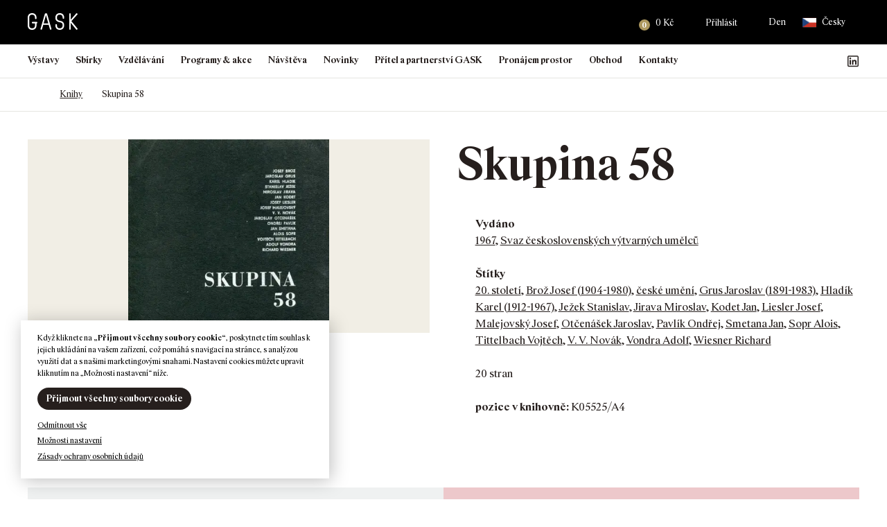

--- FILE ---
content_type: text/html; charset=UTF-8
request_url: https://gask.cz/kniha/skupina-58/
body_size: 447687
content:
<!DOCTYPE html>
<html lang="cs-CZ">

<head>
    <meta http-equiv="Content-Type" content="text/html; charset=utf-8">
    <meta name="viewport" content="width=device-width, initial-scale=1.0">

    <title>Skupina 58 | GASK</title>

        <link rel="apple-touch-icon" sizes="180x180" href="https://gask.cz/files/themes/gask/favicons/10/apple-touch-icon.png">
    <link rel="icon" type="image/png" sizes="32x32" href="https://gask.cz/files/themes/gask/favicons/10/favicon-32x32.png">
    <link rel="icon" type="image/png" sizes="16x16" href="https://gask.cz/files/themes/gask/favicons/10/favicon-16x16.png">
    <link rel="manifest" href="https://gask.cz/files/themes/gask/favicons/10/site.webmanifest">
    <link rel="mask-icon" href="https://gask.cz/files/themes/gask/favicons/10/safari-pinned-tab.svg" color="#b94982">
    <meta name="msapplication-TileColor" content="#b94982">
    <meta name="theme-color" content="#b94982">

    <meta name='robots' content='max-image-preview:large' />
<link rel="alternate" hreflang="cs" href="https://gask.cz/kniha/skupina-58/" />
<link rel="alternate" hreflang="en" href="https://gask.art/book/skupina-58/" />
<link rel="alternate" hreflang="x-default" href="https://gask.cz/kniha/skupina-58/" />
<link rel='dns-prefetch' href='//www.googletagmanager.com' />

<link rel="alternate" title="oEmbed (JSON)" type="application/json+oembed" href="https://gask.cz/wp-json/oembed/1.0/embed?url=https%3A%2F%2Fgask.cz%2Fkniha%2Fskupina-58%2F" />
<link rel="alternate" title="oEmbed (XML)" type="text/xml+oembed" href="https://gask.cz/wp-json/oembed/1.0/embed?url=https%3A%2F%2Fgask.cz%2Fkniha%2Fskupina-58%2F&#038;format=xml" />
<style id='wp-img-auto-sizes-contain-inline-css' type='text/css'>
img:is([sizes=auto i],[sizes^="auto," i]){contain-intrinsic-size:3000px 1500px}
/*# sourceURL=wp-img-auto-sizes-contain-inline-css */
</style>
<link rel='stylesheet' id='addify_csp_front_css-css' href='https://gask.cz/files/plugins/role-based-pricing-for-woocommerce//assets/css/addify_csp_front_css.css?ver=1.0' type='text/css' media='all' />
<style id='wp-emoji-styles-inline-css' type='text/css'>

	img.wp-smiley, img.emoji {
		display: inline !important;
		border: none !important;
		box-shadow: none !important;
		height: 1em !important;
		width: 1em !important;
		margin: 0 0.07em !important;
		vertical-align: -0.1em !important;
		background: none !important;
		padding: 0 !important;
	}
/*# sourceURL=wp-emoji-styles-inline-css */
</style>
<style id='classic-theme-styles-inline-css' type='text/css'>
/*! This file is auto-generated */
.wp-block-button__link{color:#fff;background-color:#32373c;border-radius:9999px;box-shadow:none;text-decoration:none;padding:calc(.667em + 2px) calc(1.333em + 2px);font-size:1.125em}.wp-block-file__button{background:#32373c;color:#fff;text-decoration:none}
/*# sourceURL=/wp-includes/css/classic-themes.min.css */
</style>
<link rel='stylesheet' id='wp-components-css' href='https://gask.cz/wp-includes/css/dist/components/style.min.css?ver=6.9' type='text/css' media='all' />
<link rel='stylesheet' id='wp-preferences-css' href='https://gask.cz/wp-includes/css/dist/preferences/style.min.css?ver=6.9' type='text/css' media='all' />
<link rel='stylesheet' id='wp-block-editor-css' href='https://gask.cz/wp-includes/css/dist/block-editor/style.min.css?ver=6.9' type='text/css' media='all' />
<link data-minify="1" rel='stylesheet' id='popup-maker-block-library-style-css' href='https://gask.cz/files/cache/min/1/files/plugins/popup-maker/dist/packages/block-library-style.css?ver=1768131433' type='text/css' media='all' />
<link rel='stylesheet' id='pvfw-modaal-css' href='https://gask.cz/files/plugins/pdf-viewer-for-wordpress/tnc-resources/modaal.min.css?ver=12.5.5' type='text/css' media='all' />
<link data-minify="1" rel='stylesheet' id='zasilkovna-public-styles-css' href='https://gask.cz/files/cache/min/1/files/plugins/toret-zasilkovna/assets/css/public.css?ver=1768131433' type='text/css' media='all' />
<link data-minify="1" rel='stylesheet' id='cookie-law-info-css' href='https://gask.cz/files/cache/background-css/1/gask.cz/files/cache/min/1/files/plugins/webtoffee-gdpr-cookie-consent/public/css/cookie-law-info-public.css?ver=1768131433&wpr_t=1768430736' type='text/css' media='all' />
<link data-minify="1" rel='stylesheet' id='cookie-law-info-gdpr-css' href='https://gask.cz/files/cache/min/1/files/plugins/webtoffee-gdpr-cookie-consent/public/css/cookie-law-info-gdpr.css?ver=1768131433' type='text/css' media='all' />
<style id='cookie-law-info-gdpr-inline-css' type='text/css'>
.cli-modal-content, .cli-tab-content { background-color: #ffffff; }.cli-privacy-content-text, .cli-modal .cli-modal-dialog, .cli-tab-container p, a.cli-privacy-readmore { color: #000000; }.cli-tab-header { background-color: #f2f2f2; }.cli-tab-header, .cli-tab-header a.cli-nav-link,span.cli-necessary-caption,.cli-switch .cli-slider:after { color: #000000; }.cli-switch .cli-slider:before { background-color: #ffffff; }.cli-switch input:checked + .cli-slider:before { background-color: #ffffff; }.cli-switch .cli-slider { background-color: #e3e1e8; }.cli-switch input:checked + .cli-slider { background-color: #28a745; }.cli-modal-close svg { fill: #000000; }.cli-tab-footer .wt-cli-privacy-accept-all-btn { background-color: #00acad; color: #ffffff}.cli-tab-footer .wt-cli-privacy-accept-btn { background-color: #00acad; color: #ffffff}.cli-tab-header a:before{ border-right: 1px solid #000000; border-bottom: 1px solid #000000; }
/*# sourceURL=cookie-law-info-gdpr-inline-css */
</style>
<style id='woocommerce-inline-inline-css' type='text/css'>
.woocommerce form .form-row .required { visibility: visible; }
/*# sourceURL=woocommerce-inline-inline-css */
</style>
<link data-minify="1" rel='stylesheet' id='yspl-public-style-css' href='https://gask.cz/files/cache/min/1/files/plugins/wp-widget-in-navigation/css/style.css?ver=1768131433' type='text/css' media='all' />
<link rel='stylesheet' id='wpforms-form-locker-frontend-css' href='https://gask.cz/files/plugins/wpforms-form-locker/assets/css/frontend.min.css?ver=2.8.0' type='text/css' media='all' />
<link data-minify="1" rel='stylesheet' id='style-css' href='https://gask.cz/files/cache/background-css/1/gask.cz/files/cache/min/1/files/themes/gask/style.css?ver=1768131436&wpr_t=1768430736' type='text/css' media='all' />
<link data-minify="1" rel='stylesheet' id='popup-maker-site-css' href='https://gask.cz/files/cache/min/1/files/uploads/pum/pum-site-styles.css?ver=1768131436' type='text/css' media='all' />
<style id='rocket-lazyload-inline-css' type='text/css'>
.rll-youtube-player{position:relative;padding-bottom:56.23%;height:0;overflow:hidden;max-width:100%;}.rll-youtube-player:focus-within{outline: 2px solid currentColor;outline-offset: 5px;}.rll-youtube-player iframe{position:absolute;top:0;left:0;width:100%;height:100%;z-index:100;background:0 0}.rll-youtube-player img{bottom:0;display:block;left:0;margin:auto;max-width:100%;width:100%;position:absolute;right:0;top:0;border:none;height:auto;-webkit-transition:.4s all;-moz-transition:.4s all;transition:.4s all}.rll-youtube-player img:hover{-webkit-filter:brightness(75%)}.rll-youtube-player .play{height:100%;width:100%;left:0;top:0;position:absolute;background:var(--wpr-bg-dac5f512-7790-4c4a-9b43-5da1514f3b95) no-repeat center;background-color: transparent !important;cursor:pointer;border:none;}
/*# sourceURL=rocket-lazyload-inline-css */
</style>
<script type="text/javascript" id="woocommerce-google-analytics-integration-gtag-js-after">
/* <![CDATA[ */
/* Google Analytics for WooCommerce (gtag.js) */
					window.dataLayer = window.dataLayer || [];
					function gtag(){dataLayer.push(arguments);}
					// Set up default consent state.
					for ( const mode of [{"analytics_storage":"denied","ad_storage":"denied","ad_user_data":"denied","ad_personalization":"denied","region":["AT","BE","BG","HR","CY","CZ","DK","EE","FI","FR","DE","GR","HU","IS","IE","IT","LV","LI","LT","LU","MT","NL","NO","PL","PT","RO","SK","SI","ES","SE","GB","CH"]}] || [] ) {
						gtag( "consent", "default", { "wait_for_update": 500, ...mode } );
					}
					gtag("js", new Date());
					gtag("set", "developer_id.dOGY3NW", true);
					gtag("config", "G-PJKX7ME65G", {"track_404":true,"allow_google_signals":true,"logged_in":false,"linker":{"domains":["gask.cz"," gask.art"],"allow_incoming":false},"custom_map":{"dimension1":"logged_in"}});
//# sourceURL=woocommerce-google-analytics-integration-gtag-js-after
/* ]]> */
</script>
<script type="text/javascript" src="https://gask.cz/wp-includes/js/jquery/jquery.min.js?ver=3.7.1" id="jquery-core-js"></script>
<script type="text/javascript" src="https://gask.cz/wp-includes/js/jquery/jquery-migrate.min.js?ver=3.4.1" id="jquery-migrate-js"></script>
<script data-minify="1" type="text/javascript" src="https://gask.cz/files/cache/min/1/files/plugins/role-based-pricing-for-woocommerce/assets/js/addify_csp_front_js.js?ver=1768131436" id="af_csp_front_js-js"></script>
<script type="text/javascript" id="wpml-cookie-js-extra">
/* <![CDATA[ */
var wpml_cookies = {"wp-wpml_current_language":{"value":"cs","expires":1,"path":"/"}};
var wpml_cookies = {"wp-wpml_current_language":{"value":"cs","expires":1,"path":"/"}};
//# sourceURL=wpml-cookie-js-extra
/* ]]> */
</script>
<script data-minify="1" type="text/javascript" src="https://gask.cz/files/cache/min/1/files/plugins/sitepress-multilingual-cms/res/js/cookies/language-cookie.js?ver=1768131436" id="wpml-cookie-js" defer="defer" data-wp-strategy="defer"></script>
<script type="text/javascript" src="https://gask.cz/files/plugins/toret-zasilkovna/assets/js/public.js?ver=6.9" id="zasilkovna-public-js"></script>
<script type="text/javascript" id="cookie-law-info-js-extra">
/* <![CDATA[ */
var Cli_Data = {"nn_cookie_ids":["_sp_id.a2fa","_sp_ses.a2fa","_gat_UA-96837365-1","_ga_PJKX7ME65G","_ga","CONSENT","sc_anonymous_id","_wpfuuid","YSC","VISITOR_INFO1_LIVE","yt-remote-device-id","yt-remote-connected-devices","_gid","wp-wpml_current_language"],"non_necessary_cookies":{"nezbytna-cookies":["cookielawinfo-checkbox-nezbytna-cookies","cookielawinfo-checkbox-funkcni-cookies","cookielawinfo-checkbox-analyticka-cookies","cookielawinfo-checkbox-vykonova-cookies","cookielawinfo-checkbox-reklamni-cookies","_wpfuuid","wp-wpml_current_language"],"funkcni-cookies":["_sp_id.a2fa","_sp_ses.a2fa","wp_woocommerce_session_","sc_anonymous_id"],"analyticka-cookies":["_gid","_gat_UA-96837365-1","_ga_PJKX7ME65G","_ga","CONSENT"],"reklamni-cookies":["YSC","VISITOR_INFO1_LIVE","yt-remote-device-id","yt-remote-connected-devices"]},"cookielist":{"nezbytna-cookies":{"id":328,"status":true,"priority":5,"title":"Nezbytn\u00e1 cookies","strict":true,"default_state":false,"ccpa_optout":false,"loadonstart":true},"funkcni-cookies":{"id":329,"status":true,"priority":4,"title":"Funk\u010dn\u00ed cookies","strict":false,"default_state":false,"ccpa_optout":false,"loadonstart":false},"analyticka-cookies":{"id":331,"status":true,"priority":3,"title":"Analytick\u00e1 cookies","strict":false,"default_state":false,"ccpa_optout":false,"loadonstart":false},"vykonova-cookies":{"id":330,"status":true,"priority":2,"title":"V\u00fdkonov\u00e1 cookies","strict":false,"default_state":false,"ccpa_optout":false,"loadonstart":false},"reklamni-cookies":{"id":332,"status":true,"priority":1,"title":"Reklamn\u00ed cookies","strict":false,"default_state":false,"ccpa_optout":false,"loadonstart":false}},"ajax_url":"https://gask.cz/wp-admin/admin-ajax.php","current_lang":"cs","security":"6c05c1b939","eu_countries":["GB"],"geoIP":"disabled","use_custom_geolocation_api":"","custom_geolocation_api":"https://geoip.cookieyes.com/geoip/checker/result.php","consentVersion":"1","strictlyEnabled":["necessary","obligatoire","nezbytna-cookies"],"cookieDomain":"","privacy_length":"250","ccpaEnabled":"","ccpaRegionBased":"","ccpaBarEnabled":"","ccpaType":"gdpr","triggerDomRefresh":"","secure_cookies":""};
var log_object = {"ajax_url":"https://gask.cz/wp-admin/admin-ajax.php"};
//# sourceURL=cookie-law-info-js-extra
/* ]]> */
</script>
<script data-minify="1" type="text/javascript" src="https://gask.cz/files/cache/min/1/files/plugins/webtoffee-gdpr-cookie-consent/public/js/cookie-law-info-public.js?ver=1768131436" id="cookie-law-info-js"></script>
<script type="text/javascript" src="https://gask.cz/files/plugins/woocommerce/assets/js/jquery-blockui/jquery.blockUI.min.js?ver=2.7.0-wc.10.4.3" id="wc-jquery-blockui-js" defer="defer" data-wp-strategy="defer"></script>
<script type="text/javascript" id="wc-add-to-cart-js-extra">
/* <![CDATA[ */
var wc_add_to_cart_params = {"ajax_url":"/wp-admin/admin-ajax.php","wc_ajax_url":"/?wc-ajax=%%endpoint%%","i18n_view_cart":"Zobrazit ko\u0161\u00edk","cart_url":"https://gask.cz/kosik/","is_cart":"","cart_redirect_after_add":"no"};
//# sourceURL=wc-add-to-cart-js-extra
/* ]]> */
</script>
<script type="text/javascript" src="https://gask.cz/files/plugins/woocommerce/assets/js/frontend/add-to-cart.min.js?ver=10.4.3" id="wc-add-to-cart-js" defer="defer" data-wp-strategy="defer"></script>
<script type="text/javascript" src="https://gask.cz/files/plugins/woocommerce/assets/js/js-cookie/js.cookie.min.js?ver=2.1.4-wc.10.4.3" id="wc-js-cookie-js" defer="defer" data-wp-strategy="defer"></script>
<script type="text/javascript" id="woocommerce-js-extra">
/* <![CDATA[ */
var woocommerce_params = {"ajax_url":"/wp-admin/admin-ajax.php","wc_ajax_url":"/?wc-ajax=%%endpoint%%","i18n_password_show":"Zobrazit heslo","i18n_password_hide":"Skr\u00fdt heslo"};
//# sourceURL=woocommerce-js-extra
/* ]]> */
</script>
<script type="text/javascript" src="https://gask.cz/files/plugins/woocommerce/assets/js/frontend/woocommerce.min.js?ver=10.4.3" id="woocommerce-js" defer="defer" data-wp-strategy="defer"></script>
<script data-minify="1" type="text/javascript" src="https://gask.cz/files/cache/min/1/files/themes/gask/scripts/jquery.matchHeight.js?ver=1768131436" id="jquery-matchHeight-js"></script>
<script type="text/javascript" src="https://gask.cz/files/themes/gask/scripts/venobox.min.js?ver=1768427134" id="venobox-js"></script>
<script data-minify="1" type="text/javascript" src="https://gask.cz/files/cache/min/1/files/themes/gask/scripts/scrollfix.js?ver=1768131436" id="scrollfix-js"></script>
<script type="text/javascript" src="https://gask.cz/files/plugins/woocommerce/assets/js/select2/select2.full.min.js?ver=4.0.3-wc.10.4.3" id="wc-select2-js" defer="defer" data-wp-strategy="defer"></script>
<script type="text/javascript" src="https://gask.cz/files/themes/gask/scripts/slick.min.js?ver=1768427134" id="slick-js"></script>
<script data-minify="1" type="text/javascript" src="https://gask.cz/files/cache/min/1/files/themes/gask/scripts/custom.js?ver=1768131436" id="custom-js"></script>
<script type="text/javascript" id="wpml-xdomain-data-js-extra">
/* <![CDATA[ */
var wpml_xdomain_data = {"css_selector":"wpml-ls-item","ajax_url":"https://gask.cz/wp-admin/admin-ajax.php","current_lang":"cs","_nonce":"cdfede775a"};
//# sourceURL=wpml-xdomain-data-js-extra
/* ]]> */
</script>
<script data-minify="1" type="text/javascript" src="https://gask.cz/files/cache/min/1/files/plugins/sitepress-multilingual-cms/res/js/xdomain-data.js?ver=1768131436" id="wpml-xdomain-data-js" defer="defer" data-wp-strategy="defer"></script>
		<script>
			const redact_ad_data = false;
			let wt_cli_ad_storage, wt_cli_analytics_storage, wt_cli_functionality_storage, wt_cli_waiting_period;
			let wt_url_passthrough = true;
			let wt_cli_bypass = 0;
			// Set values for wt_cli_advertisement_category, wt_cli_analytics_category, wt_cli_functional_category
			let wt_cli_advertisement_category = 'reklamni-cookies';
			let wt_cli_analytics_category = 'analyticka-cookies';
			let wt_cli_functional_category = 'funkcni-cookies';

			window.dataLayer = window.dataLayer || [];
			//Set default state 
			update_default_state(wt_cli_advertisement_category, wt_cli_analytics_category, wt_cli_functional_category);

			function update_default_state(wt_cli_advertisement_category, wt_cli_analytics_category, wt_cli_functional_category) {
				let wt_cookie_policy_val = getCookie(`viewed_cookie_policy`, true);
				let wt_analytics_cookie_val = getCookie(`cookielawinfo-checkbox-${wt_cli_analytics_category}`);
				let wt_advertisement_cookie_val = getCookie(`cookielawinfo-checkbox-${wt_cli_advertisement_category}`);
				let wt_functional_cookie_val = getCookie(`cookielawinfo-checkbox-${wt_cli_functional_category}`);
				wt_cli_ad_storage = (wt_advertisement_cookie_val === 'yes' && wt_cookie_policy_val) ? 'granted' : 'denied';
				wt_cli_analytics_storage = (wt_analytics_cookie_val === 'yes' && wt_cookie_policy_val) ? 'granted' : 'denied';
				wt_cli_functionality_storage = (wt_functional_cookie_val === 'yes' && wt_cookie_policy_val) ? 'granted' : 'denied';
				wt_cli_waiting_period = 500;
				//Support for cookie scanner
				if (wt_cli_bypass) {
					wt_cli_ad_storage = wt_cli_analytics_storage = wt_cli_functionality_storage = 'granted';
					wt_cli_waiting_period = 100;
				}
				gtag("consent", "default", {
					ad_storage: wt_cli_ad_storage,
					ad_user_data: wt_cli_ad_storage,
					ad_personalization: wt_cli_ad_storage,
					analytics_storage: wt_cli_analytics_storage,
					functionality_storage: wt_cli_functionality_storage,
					personalization_storage: wt_cli_functionality_storage,
					security_storage: "granted",
					wait_for_update: wt_cli_waiting_period,
				});
			}

			function gtag() {
				dataLayer.push(arguments);
			}

			gtag("set", "ads_data_redaction", true);
			gtag("set", "url_passthrough", wt_url_passthrough);

			// Function to update consent based on user acceptance
			function CookieLawInfo_Accept_Callback() {
				checkConsentInitialized();
			}

			// Function to update consent on reject all
			function CookieLawInfo_Reject_Callback() {
				checkConsentInitialized();
			}

			function checkConsentInitialized() {
				// Define a variable to store the retry interval
				const retryInterval = 100; // milliseconds

				function tryToUpdateConsent() {
					// Check if CLI.consent is not loaded yet
					if (typeof CLI === 'undefined' || Object.keys(CLI.consent).length === 0) {
						// If not loaded, wait for the retry interval and retry
						setTimeout(tryToUpdateConsent, retryInterval);
						return;
					}
					// If CLI.consent is loaded, proceed with updating consent status
					setTimeout(update_consent_status, 500); // Delaying the function call for 0.5 seconds
				}

				// Start the initial attempt to update consent
				tryToUpdateConsent();
			}

			function update_consent_status() {
				// Your logic for accepting cookie consent
				wt_cli_ad_storage = 'denied';
				wt_cli_analytics_storage = 'denied';
				wt_cli_functionality_storage = 'denied';
				if (CLI.consent[wt_cli_advertisement_category] == true) {
					wt_cli_ad_storage = 'granted';
				}
				if (CLI.consent[wt_cli_analytics_category] == true) {
					wt_cli_analytics_storage = 'granted';
				}
				if (CLI.consent[wt_cli_functional_category] == true) {
					wt_cli_functionality_storage = 'granted';
				}
				//Support for cookie scanner
				if (wt_cli_bypass) {
					wt_cli_ad_storage = wt_cli_analytics_storage = wt_cli_functionality_storage = 'granted';
					wt_cli_waiting_period = 100;
				}
				gtag('consent', 'update', {
					'ad_storage': wt_cli_ad_storage,
					'ad_user_data': wt_cli_ad_storage,
					'ad_personalization': wt_cli_ad_storage,
					'analytics_storage': wt_cli_analytics_storage,
					'functionality_storage': wt_cli_functionality_storage,
					'personalization_storage': wt_cli_functionality_storage,
					'security_storage': "granted",
				});
				set_ads_data_redaction();
			}

			function set_ads_data_redaction() {
				if (redact_ad_data && wt_cli_ad_storage == 'denied') {
					gtag('set', 'ads_data_redaction', true);
				}
			}

			function getCookie(name, force = false) {
				const value = "; " + document.cookie;
				const parts = value.split("; " + name + "=");
				if (parts.length === 2) {
					return parts.pop().split(";").shift();
				}
				return force ? false : 'no'; // Return 'false' if cookie doesn't exist and force is true
			}
		</script>
	<link rel="https://api.w.org/" href="https://gask.cz/wp-json/" /><link rel="EditURI" type="application/rsd+xml" title="RSD" href="https://gask.cz/xmlrpc.php?rsd" />
<meta name="generator" content="WordPress 6.9" />
<meta name="generator" content="WooCommerce 10.4.3" />
<link rel='shortlink' href='https://gask.cz/?p=27867' />
<meta name="generator" content="WPML ver:4.8.6 stt:9,1;" />
<style type='text/css'>
				iframe.pvfw-pdf-viewer-frame{
					border: 0px;
				}
				@media screen and (max-width: 799px) {
					iframe.pvfw-pdf-viewer-frame{
						height: 400px;
					}
				}</style>		<!-- Ecomail starts growing -->
		<script type="text/javascript">
			;(function (p, l, o, w, i, n, g) {
				if (!p[i]) {
					p.GlobalSnowplowNamespace = p.GlobalSnowplowNamespace || [];
					p.GlobalSnowplowNamespace.push(i);
					p[i] = function () {
						(p[i].q = p[i].q || []).push(arguments)
					};
					p[i].q = p[i].q || [];
					n = l.createElement(o);
					g = l.getElementsByTagName(o)[0];
					n.async = 1;
					n.src = w;
					g.parentNode.insertBefore(n, g)
				}
			}(window, document, "script", "//d1fc8wv8zag5ca.cloudfront.net/2.4.2/sp.js", "ecotrack"));
			window.ecotrack('newTracker', 'cf', 'd2dpiwfhf3tz0r.cloudfront.net', { // Initialise a tracker
				appId: 'gask'
			});
			window.ecotrack('setUserIdFromLocation', 'ecmid');
			
			window.ecotrack('trackPageView');

		</script>
		<!-- Ecomail stops growing -->
			<noscript><style>.woocommerce-product-gallery{ opacity: 1 !important; }</style></noscript>
						<!-- Google Analytics tracking code output by Beehive Analytics Pro -->
						<script async src="https://www.googletagmanager.com/gtag/js?id=G-PJKX7ME65G&l=beehiveDataLayer"></script>
		<script>
						window.beehiveDataLayer = window.beehiveDataLayer || [];
			function beehive_ga() {beehiveDataLayer.push(arguments);}
			beehive_ga('js', new Date())
						beehive_ga('config', 'G-PJKX7ME65G', {
				'anonymize_ip': false,
				'allow_google_signals': false,
			})
					</script>
		<link rel="canonical" href="https://gask.cz/kniha/skupina-58/" />
<script type="application/ld+json">{"@context":"https:\/\/schema.org","@graph":[{"@type":"Organization","@id":"https:\/\/gask.cz\/#schema-publishing-organization","url":"https:\/\/gask.cz","name":"GASK"},{"@type":"WebSite","@id":"https:\/\/gask.cz\/#schema-website","url":"https:\/\/gask.cz","name":"GASK","encoding":"UTF-8","potentialAction":{"@type":"SearchAction","target":"https:\/\/gask.cz\/search\/{search_term_string}\/","query-input":"required name=search_term_string"},"image":{"@type":"ImageObject","@id":"https:\/\/gask.cz\/#schema-site-logo","url":"https:\/\/gask.cz\/files\/uploads\/2021\/12\/logo-tmave.svg","height":30,"width":90}},{"@type":"BreadcrumbList","@id":"https:\/\/gask.cz\/kniha\/skupina-58?page&book=skupina-58&post_type=book&name=skupina-58\/#breadcrumb","itemListElement":[{"@type":"ListItem","position":1,"name":"Domovsk\u00e1 str\u00e1nka","item":"https:\/\/gask.cz"},{"@type":"ListItem","position":2,"name":"Knihy","item":"https:\/\/gask.cz\/books_archive\/"},{"@type":"ListItem","position":3,"name":"Skupina 58"}]},{"@type":"Person","@id":"https:\/\/gask.cz\/author\/znackarna\/#schema-author","name":"Jakub Machala","url":"https:\/\/gask.cz\/author\/znackarna\/"},{"@type":"WebPage","@id":"https:\/\/gask.cz\/kniha\/skupina-58\/#schema-webpage","isPartOf":{"@id":"https:\/\/gask.cz\/#schema-website"},"publisher":{"@id":"https:\/\/gask.cz\/#schema-publishing-organization"},"url":"https:\/\/gask.cz\/kniha\/skupina-58\/"},{"@type":"Article","mainEntityOfPage":{"@id":"https:\/\/gask.cz\/kniha\/skupina-58\/#schema-webpage"},"author":{"@id":"https:\/\/gask.cz\/author\/znackarna\/#schema-author"},"publisher":{"@id":"https:\/\/gask.cz\/#schema-publishing-organization"},"dateModified":"2025-01-30T11:21:37","datePublished":"2019-08-13T09:34:00","headline":"Skupina 58 | GASK","description":"","name":"Skupina 58","image":{"@type":"ImageObject","@id":"https:\/\/gask.cz\/kniha\/skupina-58\/#schema-article-image","url":"https:\/\/gask.cz\/files\/uploads\/2019\/08\/d_2216_1_0001.jpg","height":410,"width":426},"thumbnailUrl":"https:\/\/gask.cz\/files\/uploads\/2019\/08\/d_2216_1_0001.jpg"}]}</script>
<!-- /SEO -->
            <script type="text/javascript">
                var ajaxurl = 'https://gask.cz/wp-admin/admin-ajax.php';
            </script>
                        <script type="text/javascript">
                var ajaxurl = 'https://gask.cz/wp-admin/admin-ajax.php';
            </script>
                        <script type="text/javascript">
                var ajaxurl = 'https://gask.cz/wp-admin/admin-ajax.php';
            </script>
                        <script type="text/javascript">
                var ajaxurl = 'https://gask.cz/wp-admin/admin-ajax.php';
            </script>
                        <script type="text/javascript">
                var ajaxurl = 'https://gask.cz/wp-admin/admin-ajax.php';
            </script>
                        <script type="text/javascript">
                var ajaxurl = 'https://gask.cz/wp-admin/admin-ajax.php';
            </script>
                        <script type="text/javascript">
                var ajaxurl = 'https://gask.cz/wp-admin/admin-ajax.php';
            </script>
                        <script type="text/javascript">
                var ajaxurl = 'https://gask.cz/wp-admin/admin-ajax.php';
            </script>
                        <script type="text/javascript">
                var ajaxurl = 'https://gask.cz/wp-admin/admin-ajax.php';
            </script>
            <noscript><style id="rocket-lazyload-nojs-css">.rll-youtube-player, [data-lazy-src]{display:none !important;}</style></noscript>    <!-- Adform Tracking Code BEGIN -->
<script type="text/javascript">
    window._adftrack = Array.isArray(window._adftrack) ? window._adftrack : (window._adftrack ? [window._adftrack] : []);
    window._adftrack.push({
        HttpHost: 'track.adform.net',
        pm: 2541315,
        divider: encodeURIComponent('|'),
        pagename: encodeURIComponent('GASK')
    });
    (function () { var s = document.createElement('script'); s.type = 'text/javascript'; s.async = true; s.src = 'https://s2.adform.net/banners/scripts/st/trackpoint-async.js'; var x = document.getElementsByTagName('script')[0]; x.parentNode.insertBefore(s, x); })();

</script>
<noscript>
    <p style="margin:0;padding:0;border:0;">
        <img src="https://track.adform.net/Serving/TrackPoint/?pm=2541315&ADFPageName=GASK&ADFdivider=|" width="1" height="1" alt="" />
    </p>
</noscript>
<!-- Adform Tracking Code END --><style id='wp-block-heading-inline-css' type='text/css'>
h1:where(.wp-block-heading).has-background,h2:where(.wp-block-heading).has-background,h3:where(.wp-block-heading).has-background,h4:where(.wp-block-heading).has-background,h5:where(.wp-block-heading).has-background,h6:where(.wp-block-heading).has-background{padding:1.25em 2.375em}h1.has-text-align-left[style*=writing-mode]:where([style*=vertical-lr]),h1.has-text-align-right[style*=writing-mode]:where([style*=vertical-rl]),h2.has-text-align-left[style*=writing-mode]:where([style*=vertical-lr]),h2.has-text-align-right[style*=writing-mode]:where([style*=vertical-rl]),h3.has-text-align-left[style*=writing-mode]:where([style*=vertical-lr]),h3.has-text-align-right[style*=writing-mode]:where([style*=vertical-rl]),h4.has-text-align-left[style*=writing-mode]:where([style*=vertical-lr]),h4.has-text-align-right[style*=writing-mode]:where([style*=vertical-rl]),h5.has-text-align-left[style*=writing-mode]:where([style*=vertical-lr]),h5.has-text-align-right[style*=writing-mode]:where([style*=vertical-rl]),h6.has-text-align-left[style*=writing-mode]:where([style*=vertical-lr]),h6.has-text-align-right[style*=writing-mode]:where([style*=vertical-rl]){rotate:180deg}
/*# sourceURL=https://gask.cz/wp-includes/blocks/heading/style.min.css */
</style>
<style id='wp-block-image-inline-css' type='text/css'>
.wp-block-image>a,.wp-block-image>figure>a{display:inline-block}.wp-block-image img{box-sizing:border-box;height:auto;max-width:100%;vertical-align:bottom}@media not (prefers-reduced-motion){.wp-block-image img.hide{visibility:hidden}.wp-block-image img.show{animation:show-content-image .4s}}.wp-block-image[style*=border-radius] img,.wp-block-image[style*=border-radius]>a{border-radius:inherit}.wp-block-image.has-custom-border img{box-sizing:border-box}.wp-block-image.aligncenter{text-align:center}.wp-block-image.alignfull>a,.wp-block-image.alignwide>a{width:100%}.wp-block-image.alignfull img,.wp-block-image.alignwide img{height:auto;width:100%}.wp-block-image .aligncenter,.wp-block-image .alignleft,.wp-block-image .alignright,.wp-block-image.aligncenter,.wp-block-image.alignleft,.wp-block-image.alignright{display:table}.wp-block-image .aligncenter>figcaption,.wp-block-image .alignleft>figcaption,.wp-block-image .alignright>figcaption,.wp-block-image.aligncenter>figcaption,.wp-block-image.alignleft>figcaption,.wp-block-image.alignright>figcaption{caption-side:bottom;display:table-caption}.wp-block-image .alignleft{float:left;margin:.5em 1em .5em 0}.wp-block-image .alignright{float:right;margin:.5em 0 .5em 1em}.wp-block-image .aligncenter{margin-left:auto;margin-right:auto}.wp-block-image :where(figcaption){margin-bottom:1em;margin-top:.5em}.wp-block-image.is-style-circle-mask img{border-radius:9999px}@supports ((-webkit-mask-image:none) or (mask-image:none)) or (-webkit-mask-image:none){.wp-block-image.is-style-circle-mask img{border-radius:0;-webkit-mask-image:url('data:image/svg+xml;utf8,<svg viewBox="0 0 100 100" xmlns="http://www.w3.org/2000/svg"><circle cx="50" cy="50" r="50"/></svg>');mask-image:url('data:image/svg+xml;utf8,<svg viewBox="0 0 100 100" xmlns="http://www.w3.org/2000/svg"><circle cx="50" cy="50" r="50"/></svg>');mask-mode:alpha;-webkit-mask-position:center;mask-position:center;-webkit-mask-repeat:no-repeat;mask-repeat:no-repeat;-webkit-mask-size:contain;mask-size:contain}}:root :where(.wp-block-image.is-style-rounded img,.wp-block-image .is-style-rounded img){border-radius:9999px}.wp-block-image figure{margin:0}.wp-lightbox-container{display:flex;flex-direction:column;position:relative}.wp-lightbox-container img{cursor:zoom-in}.wp-lightbox-container img:hover+button{opacity:1}.wp-lightbox-container button{align-items:center;backdrop-filter:blur(16px) saturate(180%);background-color:#5a5a5a40;border:none;border-radius:4px;cursor:zoom-in;display:flex;height:20px;justify-content:center;opacity:0;padding:0;position:absolute;right:16px;text-align:center;top:16px;width:20px;z-index:100}@media not (prefers-reduced-motion){.wp-lightbox-container button{transition:opacity .2s ease}}.wp-lightbox-container button:focus-visible{outline:3px auto #5a5a5a40;outline:3px auto -webkit-focus-ring-color;outline-offset:3px}.wp-lightbox-container button:hover{cursor:pointer;opacity:1}.wp-lightbox-container button:focus{opacity:1}.wp-lightbox-container button:focus,.wp-lightbox-container button:hover,.wp-lightbox-container button:not(:hover):not(:active):not(.has-background){background-color:#5a5a5a40;border:none}.wp-lightbox-overlay{box-sizing:border-box;cursor:zoom-out;height:100vh;left:0;overflow:hidden;position:fixed;top:0;visibility:hidden;width:100%;z-index:100000}.wp-lightbox-overlay .close-button{align-items:center;cursor:pointer;display:flex;justify-content:center;min-height:40px;min-width:40px;padding:0;position:absolute;right:calc(env(safe-area-inset-right) + 16px);top:calc(env(safe-area-inset-top) + 16px);z-index:5000000}.wp-lightbox-overlay .close-button:focus,.wp-lightbox-overlay .close-button:hover,.wp-lightbox-overlay .close-button:not(:hover):not(:active):not(.has-background){background:none;border:none}.wp-lightbox-overlay .lightbox-image-container{height:var(--wp--lightbox-container-height);left:50%;overflow:hidden;position:absolute;top:50%;transform:translate(-50%,-50%);transform-origin:top left;width:var(--wp--lightbox-container-width);z-index:9999999999}.wp-lightbox-overlay .wp-block-image{align-items:center;box-sizing:border-box;display:flex;height:100%;justify-content:center;margin:0;position:relative;transform-origin:0 0;width:100%;z-index:3000000}.wp-lightbox-overlay .wp-block-image img{height:var(--wp--lightbox-image-height);min-height:var(--wp--lightbox-image-height);min-width:var(--wp--lightbox-image-width);width:var(--wp--lightbox-image-width)}.wp-lightbox-overlay .wp-block-image figcaption{display:none}.wp-lightbox-overlay button{background:none;border:none}.wp-lightbox-overlay .scrim{background-color:#fff;height:100%;opacity:.9;position:absolute;width:100%;z-index:2000000}.wp-lightbox-overlay.active{visibility:visible}@media not (prefers-reduced-motion){.wp-lightbox-overlay.active{animation:turn-on-visibility .25s both}.wp-lightbox-overlay.active img{animation:turn-on-visibility .35s both}.wp-lightbox-overlay.show-closing-animation:not(.active){animation:turn-off-visibility .35s both}.wp-lightbox-overlay.show-closing-animation:not(.active) img{animation:turn-off-visibility .25s both}.wp-lightbox-overlay.zoom.active{animation:none;opacity:1;visibility:visible}.wp-lightbox-overlay.zoom.active .lightbox-image-container{animation:lightbox-zoom-in .4s}.wp-lightbox-overlay.zoom.active .lightbox-image-container img{animation:none}.wp-lightbox-overlay.zoom.active .scrim{animation:turn-on-visibility .4s forwards}.wp-lightbox-overlay.zoom.show-closing-animation:not(.active){animation:none}.wp-lightbox-overlay.zoom.show-closing-animation:not(.active) .lightbox-image-container{animation:lightbox-zoom-out .4s}.wp-lightbox-overlay.zoom.show-closing-animation:not(.active) .lightbox-image-container img{animation:none}.wp-lightbox-overlay.zoom.show-closing-animation:not(.active) .scrim{animation:turn-off-visibility .4s forwards}}@keyframes show-content-image{0%{visibility:hidden}99%{visibility:hidden}to{visibility:visible}}@keyframes turn-on-visibility{0%{opacity:0}to{opacity:1}}@keyframes turn-off-visibility{0%{opacity:1;visibility:visible}99%{opacity:0;visibility:visible}to{opacity:0;visibility:hidden}}@keyframes lightbox-zoom-in{0%{transform:translate(calc((-100vw + var(--wp--lightbox-scrollbar-width))/2 + var(--wp--lightbox-initial-left-position)),calc(-50vh + var(--wp--lightbox-initial-top-position))) scale(var(--wp--lightbox-scale))}to{transform:translate(-50%,-50%) scale(1)}}@keyframes lightbox-zoom-out{0%{transform:translate(-50%,-50%) scale(1);visibility:visible}99%{visibility:visible}to{transform:translate(calc((-100vw + var(--wp--lightbox-scrollbar-width))/2 + var(--wp--lightbox-initial-left-position)),calc(-50vh + var(--wp--lightbox-initial-top-position))) scale(var(--wp--lightbox-scale));visibility:hidden}}
/*# sourceURL=https://gask.cz/wp-includes/blocks/image/style.min.css */
</style>
<style id='global-styles-inline-css' type='text/css'>
:root{--wp--preset--aspect-ratio--square: 1;--wp--preset--aspect-ratio--4-3: 4/3;--wp--preset--aspect-ratio--3-4: 3/4;--wp--preset--aspect-ratio--3-2: 3/2;--wp--preset--aspect-ratio--2-3: 2/3;--wp--preset--aspect-ratio--16-9: 16/9;--wp--preset--aspect-ratio--9-16: 9/16;--wp--preset--color--black: #000000;--wp--preset--color--cyan-bluish-gray: #abb8c3;--wp--preset--color--white: #ffffff;--wp--preset--color--pale-pink: #f78da7;--wp--preset--color--vivid-red: #cf2e2e;--wp--preset--color--luminous-vivid-orange: #ff6900;--wp--preset--color--luminous-vivid-amber: #fcb900;--wp--preset--color--light-green-cyan: #7bdcb5;--wp--preset--color--vivid-green-cyan: #00d084;--wp--preset--color--pale-cyan-blue: #8ed1fc;--wp--preset--color--vivid-cyan-blue: #0693e3;--wp--preset--color--vivid-purple: #9b51e0;--wp--preset--gradient--vivid-cyan-blue-to-vivid-purple: linear-gradient(135deg,rgb(6,147,227) 0%,rgb(155,81,224) 100%);--wp--preset--gradient--light-green-cyan-to-vivid-green-cyan: linear-gradient(135deg,rgb(122,220,180) 0%,rgb(0,208,130) 100%);--wp--preset--gradient--luminous-vivid-amber-to-luminous-vivid-orange: linear-gradient(135deg,rgb(252,185,0) 0%,rgb(255,105,0) 100%);--wp--preset--gradient--luminous-vivid-orange-to-vivid-red: linear-gradient(135deg,rgb(255,105,0) 0%,rgb(207,46,46) 100%);--wp--preset--gradient--very-light-gray-to-cyan-bluish-gray: linear-gradient(135deg,rgb(238,238,238) 0%,rgb(169,184,195) 100%);--wp--preset--gradient--cool-to-warm-spectrum: linear-gradient(135deg,rgb(74,234,220) 0%,rgb(151,120,209) 20%,rgb(207,42,186) 40%,rgb(238,44,130) 60%,rgb(251,105,98) 80%,rgb(254,248,76) 100%);--wp--preset--gradient--blush-light-purple: linear-gradient(135deg,rgb(255,206,236) 0%,rgb(152,150,240) 100%);--wp--preset--gradient--blush-bordeaux: linear-gradient(135deg,rgb(254,205,165) 0%,rgb(254,45,45) 50%,rgb(107,0,62) 100%);--wp--preset--gradient--luminous-dusk: linear-gradient(135deg,rgb(255,203,112) 0%,rgb(199,81,192) 50%,rgb(65,88,208) 100%);--wp--preset--gradient--pale-ocean: linear-gradient(135deg,rgb(255,245,203) 0%,rgb(182,227,212) 50%,rgb(51,167,181) 100%);--wp--preset--gradient--electric-grass: linear-gradient(135deg,rgb(202,248,128) 0%,rgb(113,206,126) 100%);--wp--preset--gradient--midnight: linear-gradient(135deg,rgb(2,3,129) 0%,rgb(40,116,252) 100%);--wp--preset--font-size--small: 13px;--wp--preset--font-size--medium: 20px;--wp--preset--font-size--large: 36px;--wp--preset--font-size--x-large: 42px;--wp--preset--spacing--20: 0.44rem;--wp--preset--spacing--30: 0.67rem;--wp--preset--spacing--40: 1rem;--wp--preset--spacing--50: 1.5rem;--wp--preset--spacing--60: 2.25rem;--wp--preset--spacing--70: 3.38rem;--wp--preset--spacing--80: 5.06rem;--wp--preset--shadow--natural: 6px 6px 9px rgba(0, 0, 0, 0.2);--wp--preset--shadow--deep: 12px 12px 50px rgba(0, 0, 0, 0.4);--wp--preset--shadow--sharp: 6px 6px 0px rgba(0, 0, 0, 0.2);--wp--preset--shadow--outlined: 6px 6px 0px -3px rgb(255, 255, 255), 6px 6px rgb(0, 0, 0);--wp--preset--shadow--crisp: 6px 6px 0px rgb(0, 0, 0);}:where(.is-layout-flex){gap: 0.5em;}:where(.is-layout-grid){gap: 0.5em;}body .is-layout-flex{display: flex;}.is-layout-flex{flex-wrap: wrap;align-items: center;}.is-layout-flex > :is(*, div){margin: 0;}body .is-layout-grid{display: grid;}.is-layout-grid > :is(*, div){margin: 0;}:where(.wp-block-columns.is-layout-flex){gap: 2em;}:where(.wp-block-columns.is-layout-grid){gap: 2em;}:where(.wp-block-post-template.is-layout-flex){gap: 1.25em;}:where(.wp-block-post-template.is-layout-grid){gap: 1.25em;}.has-black-color{color: var(--wp--preset--color--black) !important;}.has-cyan-bluish-gray-color{color: var(--wp--preset--color--cyan-bluish-gray) !important;}.has-white-color{color: var(--wp--preset--color--white) !important;}.has-pale-pink-color{color: var(--wp--preset--color--pale-pink) !important;}.has-vivid-red-color{color: var(--wp--preset--color--vivid-red) !important;}.has-luminous-vivid-orange-color{color: var(--wp--preset--color--luminous-vivid-orange) !important;}.has-luminous-vivid-amber-color{color: var(--wp--preset--color--luminous-vivid-amber) !important;}.has-light-green-cyan-color{color: var(--wp--preset--color--light-green-cyan) !important;}.has-vivid-green-cyan-color{color: var(--wp--preset--color--vivid-green-cyan) !important;}.has-pale-cyan-blue-color{color: var(--wp--preset--color--pale-cyan-blue) !important;}.has-vivid-cyan-blue-color{color: var(--wp--preset--color--vivid-cyan-blue) !important;}.has-vivid-purple-color{color: var(--wp--preset--color--vivid-purple) !important;}.has-black-background-color{background-color: var(--wp--preset--color--black) !important;}.has-cyan-bluish-gray-background-color{background-color: var(--wp--preset--color--cyan-bluish-gray) !important;}.has-white-background-color{background-color: var(--wp--preset--color--white) !important;}.has-pale-pink-background-color{background-color: var(--wp--preset--color--pale-pink) !important;}.has-vivid-red-background-color{background-color: var(--wp--preset--color--vivid-red) !important;}.has-luminous-vivid-orange-background-color{background-color: var(--wp--preset--color--luminous-vivid-orange) !important;}.has-luminous-vivid-amber-background-color{background-color: var(--wp--preset--color--luminous-vivid-amber) !important;}.has-light-green-cyan-background-color{background-color: var(--wp--preset--color--light-green-cyan) !important;}.has-vivid-green-cyan-background-color{background-color: var(--wp--preset--color--vivid-green-cyan) !important;}.has-pale-cyan-blue-background-color{background-color: var(--wp--preset--color--pale-cyan-blue) !important;}.has-vivid-cyan-blue-background-color{background-color: var(--wp--preset--color--vivid-cyan-blue) !important;}.has-vivid-purple-background-color{background-color: var(--wp--preset--color--vivid-purple) !important;}.has-black-border-color{border-color: var(--wp--preset--color--black) !important;}.has-cyan-bluish-gray-border-color{border-color: var(--wp--preset--color--cyan-bluish-gray) !important;}.has-white-border-color{border-color: var(--wp--preset--color--white) !important;}.has-pale-pink-border-color{border-color: var(--wp--preset--color--pale-pink) !important;}.has-vivid-red-border-color{border-color: var(--wp--preset--color--vivid-red) !important;}.has-luminous-vivid-orange-border-color{border-color: var(--wp--preset--color--luminous-vivid-orange) !important;}.has-luminous-vivid-amber-border-color{border-color: var(--wp--preset--color--luminous-vivid-amber) !important;}.has-light-green-cyan-border-color{border-color: var(--wp--preset--color--light-green-cyan) !important;}.has-vivid-green-cyan-border-color{border-color: var(--wp--preset--color--vivid-green-cyan) !important;}.has-pale-cyan-blue-border-color{border-color: var(--wp--preset--color--pale-cyan-blue) !important;}.has-vivid-cyan-blue-border-color{border-color: var(--wp--preset--color--vivid-cyan-blue) !important;}.has-vivid-purple-border-color{border-color: var(--wp--preset--color--vivid-purple) !important;}.has-vivid-cyan-blue-to-vivid-purple-gradient-background{background: var(--wp--preset--gradient--vivid-cyan-blue-to-vivid-purple) !important;}.has-light-green-cyan-to-vivid-green-cyan-gradient-background{background: var(--wp--preset--gradient--light-green-cyan-to-vivid-green-cyan) !important;}.has-luminous-vivid-amber-to-luminous-vivid-orange-gradient-background{background: var(--wp--preset--gradient--luminous-vivid-amber-to-luminous-vivid-orange) !important;}.has-luminous-vivid-orange-to-vivid-red-gradient-background{background: var(--wp--preset--gradient--luminous-vivid-orange-to-vivid-red) !important;}.has-very-light-gray-to-cyan-bluish-gray-gradient-background{background: var(--wp--preset--gradient--very-light-gray-to-cyan-bluish-gray) !important;}.has-cool-to-warm-spectrum-gradient-background{background: var(--wp--preset--gradient--cool-to-warm-spectrum) !important;}.has-blush-light-purple-gradient-background{background: var(--wp--preset--gradient--blush-light-purple) !important;}.has-blush-bordeaux-gradient-background{background: var(--wp--preset--gradient--blush-bordeaux) !important;}.has-luminous-dusk-gradient-background{background: var(--wp--preset--gradient--luminous-dusk) !important;}.has-pale-ocean-gradient-background{background: var(--wp--preset--gradient--pale-ocean) !important;}.has-electric-grass-gradient-background{background: var(--wp--preset--gradient--electric-grass) !important;}.has-midnight-gradient-background{background: var(--wp--preset--gradient--midnight) !important;}.has-small-font-size{font-size: var(--wp--preset--font-size--small) !important;}.has-medium-font-size{font-size: var(--wp--preset--font-size--medium) !important;}.has-large-font-size{font-size: var(--wp--preset--font-size--large) !important;}.has-x-large-font-size{font-size: var(--wp--preset--font-size--x-large) !important;}
/*# sourceURL=global-styles-inline-css */
</style>
<link data-minify="1" rel='stylesheet' id='wc-blocks-style-css' href='https://gask.cz/files/cache/min/1/files/plugins/woocommerce/assets/client/blocks/wc-blocks.css?ver=1768131436' type='text/css' media='all' />
<link data-minify="1" rel='stylesheet' id='cookie-law-info-table-css' href='https://gask.cz/files/cache/min/1/files/plugins/webtoffee-gdpr-cookie-consent/public/css/cookie-law-info-table.css?ver=1768131436' type='text/css' media='all' />
<style id="wpr-lazyload-bg-container"></style><style id="wpr-lazyload-bg-exclusion"></style>
<noscript>
<style id="wpr-lazyload-bg-nostyle">.wt-cli-iframe-placeholder{--wpr-bg-5ce5e008-df86-4696-ace3-3be1cf8f451d: url('https://gask.cz/files/plugins/webtoffee-gdpr-cookie-consent/public/images/cli_placeholder.svg');}.facetwp-icon:before{--wpr-bg-3642375f-248b-4a0e-aaa6-96fefcb9b22a: url('https://gask.cz/files/themes/gask/icons/search.svg');}.select2-container--default .select2-selection--single .select2-selection__arrow{--wpr-bg-8e7f2af9-6a63-4c1b-a1a6-43a5cb18a2b7: url('https://gask.cz/files/themes/gask/icons/beak-down.svg');}.select2-container--open .select2-selection--single .select2-selection__arrow{--wpr-bg-b253d1b7-76ef-492e-9d9a-18fba73df321: url('https://gask.cz/files/themes/gask/icons/beak-up.svg');}.icon.home{--wpr-bg-d53c6259-1138-4307-b4c2-cb36ebb425dd: url('https://gask.cz/files/themes/gask/icons/home.svg');}.icon.search{--wpr-bg-444cbd79-3ee8-4fcb-ada0-102aba41ace7: url('https://gask.cz/files/themes/gask/icons/search-white.svg');}.icon.search{--wpr-bg-ed7d8da1-9d0b-4636-8d5b-6671f72978bb: url('https://gask.cz/files/themes/gask/icons/search-white.svg');}.icon.buy-related{--wpr-bg-c6720e25-adf7-4013-943b-88e6d7699f2f: url('https://gask.cz/files/themes/gask/icons/buy-related-white.svg');}.icon.buy-related{--wpr-bg-bf3ed027-3a6e-42eb-9fea-a77ec0e7533b: url('https://gask.cz/files/themes/gask/icons/buy-related-white.svg');}.icon.user{--wpr-bg-b9428e94-fddf-4c4a-972d-6a644e7d43ac: url('https://gask.cz/files/themes/gask/icons/user-white.svg');}.icon.user{--wpr-bg-5942bd50-4dab-482a-b2a2-0d11928ee920: url('https://gask.cz/files/themes/gask/icons/user-white.svg');}.user-login-logged a.icon.user:after{--wpr-bg-16e0f973-1255-4384-b1a1-aa6ce689b2ec: url('https://gask.cz/files/themes/gask/icons/beak-down-white.svg');}.user-login-logged a.icon.user:after{--wpr-bg-83227bfd-ba36-45c8-b860-c3f801d86249: url('https://gask.cz/files/themes/gask/icons/beak-down-white.svg');}header.main-header .top-bar .header-controls .mode-switch label:before{--wpr-bg-b50f7f58-e6fe-464f-98ac-ee9d61a81588: url('https://gask.cz/files/themes/gask/icons/day.svg');}header.main-header .top-bar .header-controls .mode-switch label:before{--wpr-bg-b1469e86-4947-4242-b8b1-8c379f654208: url('https://gask.cz/files/themes/gask/icons/day.svg');}header.main-header .top-bar .header-controls .languages:after{--wpr-bg-45db0f04-20ff-4500-b130-e96f183cefe3: url('https://gask.cz/files/themes/gask/icons/beak-down-white.svg');}header.main-header .top-bar .header-controls .languages:after{--wpr-bg-2738a2de-8d5d-479d-afb2-0994cb43090e: url('https://gask.cz/files/themes/gask/icons/beak-down-white.svg');}.icon.newsletter{--wpr-bg-da27f294-1de7-4583-b19c-55fcda1f0049: url('https://gask.cz/files/themes/gask/icons/newsletter.svg');}.icon.sort{--wpr-bg-2c00aae1-a58c-493a-bf11-81aa45b1696f: url('https://gask.cz/files/themes/gask/icons/sort.svg');}.icon.sort{--wpr-bg-a04c903a-6154-47a1-bedf-0edc591f68bc: url('https://gask.cz/files/themes/gask/icons/sort.svg');}.icon.sort:after{--wpr-bg-ea833f04-9d2f-4aaf-bc8a-c2a69b4d210f: url('https://gask.cz/files/themes/gask/icons/beak-down.svg');}.icon.sort:after{--wpr-bg-59770736-6006-4fab-ad99-a4c1e87f4a6e: url('https://gask.cz/files/themes/gask/icons/beak-down.svg');}.fs-arrow{--wpr-bg-b29bfe9c-94ad-4db9-85fa-fa333d8e2373: url('https://gask.cz/files/themes/gask/icons/beak-down.svg');}.fs-arrow{--wpr-bg-aa1e10e0-6853-44b8-9b62-4bab19a9d75d: url('https://gask.cz/files/themes/gask/icons/beak-down.svg');}.icon.read{--wpr-bg-29b8ba07-5954-4977-baa9-01caf6043697: url('https://gask.cz/files/themes/gask/icons/read.svg');}.icon.read{--wpr-bg-77ef5f65-8876-4f3b-a387-b5fbe3495cd4: url('https://gask.cz/files/themes/gask/icons/read.svg');}.icon.collections{--wpr-bg-166a8276-3bd3-4663-93dd-af282684c472: url('https://gask.cz/files/themes/gask/icons/collections.svg');}.icon.circle-arrow{--wpr-bg-81e636f5-bee2-4c18-9973-390db1d6225c: url('https://gask.cz/files/themes/gask/icons/circle-arrow.svg');}.icon.circle-arrow{--wpr-bg-2f130550-d059-42fb-abb3-ea94b1ecfcd7: url('https://gask.cz/files/themes/gask/icons/circle-arrow.svg');}.icon.photogallery{--wpr-bg-e3c2b94b-5c01-4cf5-8ccb-5e721ddfd3b7: url('https://gask.cz/files/themes/gask/icons/photogallery.svg');}.icon.photogallery{--wpr-bg-abbddeaa-a6d4-4c23-ac2c-a82841c60525: url('https://gask.cz/files/themes/gask/icons/photogallery.svg');}.icon.virtual-tour{--wpr-bg-6ef1862d-ebfb-4c1b-9aac-bcd452375e5e: url('https://gask.cz/files/themes/gask/icons/3d-virtual-tour.svg');}.icon.virtual-tour{--wpr-bg-3b15af37-6ba5-4eda-8a98-df211fdd4900: url('https://gask.cz/files/themes/gask/icons/3d-virtual-tour.svg');}.icon.level-up{--wpr-bg-9483b9ba-c829-48a4-a419-d6e1ed5477c9: url('https://gask.cz/files/themes/gask/icons/level-up.svg');}.icon.level-up{--wpr-bg-4bc7e1b8-2ada-4e7f-94f0-7acc97ddb4ea: url('https://gask.cz/files/themes/gask/icons/level-up.svg');}.icon.events{--wpr-bg-7253bd6f-a0f8-4a04-b107-1b3d40a4b32f: url('https://gask.cz/files/themes/gask/icons/events.svg');}.icon.events{--wpr-bg-3cce21c6-8cf3-452f-a9c3-54d22a5082bd: url('https://gask.cz/files/themes/gask/icons/events.svg');}.icon.facebook{--wpr-bg-79a3a74a-60ce-462d-8e8b-56eda8c394d4: url('https://gask.cz/files/themes/gask/icons/facebook.svg');}.icon.facebook{--wpr-bg-f7f183aa-85a9-44d3-8267-3f113e5a7640: url('https://gask.cz/files/themes/gask/icons/facebook.svg');}.icon.instagram{--wpr-bg-406fb6f1-f249-4953-b9e7-1d9f5a532713: url('https://gask.cz/files/themes/gask/icons/instagram.svg');}.icon.instagram{--wpr-bg-63724870-d05e-4f0d-a8e3-1d5642e0993b: url('https://gask.cz/files/themes/gask/icons/instagram.svg');}.icon.youtube{--wpr-bg-95868aea-20ee-4799-847b-7d17a3c3a03a: url('https://gask.cz/files/themes/gask/icons/youtube.svg');}.icon.youtube{--wpr-bg-eb2389b2-dc05-4c76-a8e6-bb0b52c76270: url('https://gask.cz/files/themes/gask/icons/youtube.svg');}.icon.file-image{--wpr-bg-91de0c72-2973-4392-8f0b-7b61f3222d08: url('https://gask.cz/files/themes/gask/icons/file-image.svg');}.icon.file-doc{--wpr-bg-e0fe1351-3454-491e-9414-4ff774800f62: url('https://gask.cz/files/themes/gask/icons/file-doc.svg');}.icon.file-pdf{--wpr-bg-b8017ffe-f0f4-4e67-a7bb-e568c23da2d0: url('https://gask.cz/files/themes/gask/icons/file-pdf.svg');}.icon.file-unknown{--wpr-bg-68e7f683-d5a8-4f34-8784-c7959b189e6d: url('https://gask.cz/files/themes/gask/icons/file-image.svg');}.icon.play{--wpr-bg-23be828a-4f09-4a5d-8cab-289e511069cb: url('https://gask.cz/files/themes/gask/icons/play.svg');}.icon.play{--wpr-bg-d060022b-46d1-4b9b-80a6-5f694d4f0781: url('https://gask.cz/files/themes/gask/icons/play.svg');}.icon.adults{--wpr-bg-475a0032-b344-4fec-a130-437efeebd787: url('https://gask.cz/files/themes/gask/icons/adults.svg');}.icon.adults{--wpr-bg-561b81cb-f84d-47de-b760-3c530a651f0e: url('https://gask.cz/files/themes/gask/icons/adults.svg');}.icon.archive{--wpr-bg-9e66274c-6582-48ec-b645-5340cde936ce: url('https://gask.cz/files/themes/gask/icons/archive.svg');}.icon.phone{--wpr-bg-8e46c782-5912-4d53-b096-de42bf254fbd: url('https://gask.cz/files/themes/gask/icons/phone.svg');}.icon.phone{--wpr-bg-0122a7be-f7d6-484d-af9d-0ca1ca4d98e4: url('https://gask.cz/files/themes/gask/icons/phone.svg');}.icon.e-mail{--wpr-bg-b5ce2e27-bcdf-46ca-b2b9-3824544e3b4a: url('https://gask.cz/files/themes/gask/icons/e-mail.svg');}.icon.e-mail{--wpr-bg-656954cb-6084-434c-ad39-e6959113375c: url('https://gask.cz/files/themes/gask/icons/e-mail.svg');}.icon.playground{--wpr-bg-8ec82e5a-66c9-4f49-90e8-0bfa796b8edb: url('https://gask.cz/files/themes/gask/icons/playground.svg');}.icon.playground{--wpr-bg-008cc88a-2f96-4efc-9c14-9fa67f0abd68: url('https://gask.cz/files/themes/gask/icons/playground.svg');}.icon.coffee{--wpr-bg-9f1a31c9-2a2e-4042-b39d-48971e656a0a: url('https://gask.cz/files/themes/gask/icons/coffee.svg');}.icon.coffee{--wpr-bg-1800cdd9-f8fc-472b-9abf-28286f9d6dbd: url('https://gask.cz/files/themes/gask/icons/coffee.svg');}.icon.beak-down-white{--wpr-bg-3bdff296-cdfc-4d7e-86b0-eb7ff9459c04: url('https://gask.cz/files/themes/gask/icons/beak-down-white.svg');}.icon.beak-down-white{--wpr-bg-98f033d7-c854-4f8c-b561-3a91a8a92d5e: url('https://gask.cz/files/themes/gask/icons/beak-down-white.svg');}.icon.beak-down{--wpr-bg-abc0db84-7375-4920-9367-d0879306127d: url('https://gask.cz/files/themes/gask/icons/beak-down.svg');}.icon.beak-down{--wpr-bg-9f4276d0-70df-47fb-a4f6-3fa209f8d948: url('https://gask.cz/files/themes/gask/icons/beak-down.svg');}.icon.clock{--wpr-bg-c4087927-cf25-4886-af38-19d2c6085749: url('https://gask.cz/files/themes/gask/icons/clock.svg');}.icon.clock{--wpr-bg-9891fd9d-160a-4a8b-8a30-4389a6a867de: url('https://gask.cz/files/themes/gask/icons/clock.svg');}.icon.education{--wpr-bg-3059d28f-7d9a-4f1c-b436-5187a0b909c2: url('https://gask.cz/files/themes/gask/icons/education.svg');}.icon.education{--wpr-bg-d5e9e252-6dda-4597-a128-352e3f2aaa0d: url('https://gask.cz/files/themes/gask/icons/education.svg');}.icon.visit{--wpr-bg-09db17e9-2467-4e15-934b-519ef4d2c041: url('https://gask.cz/files/themes/gask/icons/visit.svg');}.icon.visit{--wpr-bg-1598d7e3-fbd2-4986-ab18-cf1c2c3a2c85: url('https://gask.cz/files/themes/gask/icons/visit.svg');}.icon.teens{--wpr-bg-cc98c2fb-ff03-4d24-83bd-477e094f94c7: url('https://gask.cz/files/themes/gask/icons/teens.svg');}.icon.teens{--wpr-bg-ff6094ae-cbdd-48ac-bd53-b0ead78c5a9b: url('https://gask.cz/files/themes/gask/icons/teens.svg');}.icon.disabled{--wpr-bg-e9c65819-ed86-446f-b204-57902c7e83f1: url('https://gask.cz/files/themes/gask/icons/disabled.svg');}.icon.disabled{--wpr-bg-cd820002-c0c6-4b7d-a4ad-a97af21f8ebf: url('https://gask.cz/files/themes/gask/icons/disabled.svg');}.icon.money{--wpr-bg-b1f7305b-5a55-4b3b-946f-de98c94d9961: url('https://gask.cz/files/themes/gask/icons/money.svg');}.icon.money{--wpr-bg-4ce4dcd1-80e6-43b9-a3d4-b34a42a28cd7: url('https://gask.cz/files/themes/gask/icons/money.svg');}.icon.compass{--wpr-bg-189d2b8a-1e14-4955-8ecd-6c068677ea3d: url('https://gask.cz/files/themes/gask/icons/compass.svg');}.icon.compass{--wpr-bg-7604ec68-5410-492c-8465-3a3eb5a6546e: url('https://gask.cz/files/themes/gask/icons/compass.svg');}.icon.gallery{--wpr-bg-c48f8466-2a8c-4a2d-9719-d5593a47b943: url('https://gask.cz/files/themes/gask/icons/gallery.svg');}.icon.gallery{--wpr-bg-a2d91ed8-31fd-4936-aa5f-d014fef6c2ee: url('https://gask.cz/files/themes/gask/icons/gallery.svg');}.icon.contacts{--wpr-bg-47b9914c-7c44-4647-b1de-079b467774ca: url('https://gask.cz/files/themes/gask/icons/contacts.svg');}.icon.contacts{--wpr-bg-241bd84e-7ecf-4b6c-8f91-fbbaffef2439: url('https://gask.cz/files/themes/gask/icons/contacts.svg');}.icon.car{--wpr-bg-db00e854-be69-482c-84c1-cbb7e8d36c39: url('https://gask.cz/files/themes/gask/icons/car.svg');}.icon.car{--wpr-bg-ef6de63e-7e8e-4c73-93c9-75ef25ab46e2: url('https://gask.cz/files/themes/gask/icons/car.svg');}.icon.bus{--wpr-bg-f74103da-e00a-4755-8c15-af394cfc94eb: url('https://gask.cz/files/themes/gask/icons/bus.svg');}.icon.bus{--wpr-bg-1da55ee8-b472-4dda-b33c-d6ae1901e573: url('https://gask.cz/files/themes/gask/icons/bus.svg');}.icon.railway{--wpr-bg-c5c67c58-a388-43f6-9e25-0e2fd16e74f8: url('https://gask.cz/files/themes/gask/icons/railway.svg');}.icon.railway{--wpr-bg-6355750f-c4dc-4e43-a654-47894aa636d9: url('https://gask.cz/files/themes/gask/icons/railway.svg');}.icon.arrow-up{--wpr-bg-33d75d00-c86e-495c-bbe3-655021e8c4a7: url('https://gask.cz/files/themes/gask/icons/arrow-up.svg');}.icon.arrow-up{--wpr-bg-888032ea-c3f5-4be5-b651-4cd402b8315e: url('https://gask.cz/files/themes/gask/icons/arrow-up.svg');}.icon.arrow-down{--wpr-bg-9340a5fb-b316-4a22-a26a-b3eaf23efe8d: url('https://gask.cz/files/themes/gask/icons/arrow-down.svg');}.icon.arrow-down{--wpr-bg-122dc6d8-6ac3-4ed5-9037-a50c7adab798: url('https://gask.cz/files/themes/gask/icons/arrow-down.svg');}.icon.arrow-left{--wpr-bg-65afcba0-5c55-4e1f-b81a-2b05d1ac0a1b: url('https://gask.cz/files/themes/gask/icons/arrow-left.svg');}.icon.arrow-left{--wpr-bg-bbe864df-2b2c-47b3-ba2a-995fc945a0e9: url('https://gask.cz/files/themes/gask/icons/arrow-left.svg');}.icon.arrow-right{--wpr-bg-59883e2f-56c8-48c0-a29d-859cb7000db4: url('https://gask.cz/files/themes/gask/icons/arrow-right.svg');}.icon.arrow-right{--wpr-bg-1d794466-357e-4b39-baf2-777f30070b5a: url('https://gask.cz/files/themes/gask/icons/arrow-right.svg');}.icon.update{--wpr-bg-5c1a2c43-ab0a-4e60-b267-20d9abc63c9e: url('https://gask.cz/files/themes/gask/icons/update.svg');}.icon.update{--wpr-bg-cd9ec449-e8c9-4552-8d0d-aed13d49db0d: url('https://gask.cz/files/themes/gask/icons/update.svg');}.icon.info-bubble{--wpr-bg-d5dcbaef-08a9-45e1-902f-571a20b5d392: url('https://gask.cz/files/themes/gask/icons/info-bubble.svg');}.icon.info-bubble{--wpr-bg-28ed644e-1022-4a6f-94f3-d5e3fcc2f3b8: url('https://gask.cz/files/themes/gask/icons/info-bubble.svg');}.wp-block-button.home{--wpr-bg-28288655-559c-4065-ac71-54c71fc829b2: url('https://gask.cz/files/themes/gask/icons/home-white.svg');}.wp-block-button.home{--wpr-bg-3f26a4da-178e-4276-8250-1f5ae6167267: url('https://gask.cz/files/themes/gask/icons/home-white.svg');}.wp-block-button.home:hover{--wpr-bg-92f8aa6a-b211-418e-97c5-e44d90d89f42: url('https://gask.cz/files/themes/gask/icons/home.svg');}.wp-block-button.home:hover{--wpr-bg-4e094bc2-ad44-4374-b376-12228a345f12: url('https://gask.cz/files/themes/gask/icons/home.svg');}.wp-block-button.home.stone{--wpr-bg-b01bb91f-917f-470d-8b7a-4865d610882a: url('https://gask.cz/files/themes/gask/icons/home.svg');}.wp-block-button.home.stone{--wpr-bg-39696c73-037e-4d42-85a2-c5935a4da163: url('https://gask.cz/files/themes/gask/icons/home.svg');}.wp-block-button.home.stone:hover{--wpr-bg-c3907218-a3d1-4805-a5be-8d43d286fb88: url('https://gask.cz/files/themes/gask/icons/home-white.svg');}.wp-block-button.home.stone:hover{--wpr-bg-c7af2cdc-81d1-4895-bab4-760f3630c7a3: url('https://gask.cz/files/themes/gask/icons/home-white.svg');}.wp-block-button.icon.read a{--wpr-bg-de4b1b44-ee47-4429-9810-edc22865a503: url('https://gask.cz/files/themes/gask/icons/read-white.svg');}.wp-block-button.icon.read a{--wpr-bg-53b2c78f-d0aa-4d4e-9e49-09ca8798e726: url('https://gask.cz/files/themes/gask/icons/read-white.svg');}.wp-block-button.icon.read a:hover{--wpr-bg-df88d57a-3170-4ac4-ba6e-c65405282814: url('https://gask.cz/files/themes/gask/icons/read.svg');}.wp-block-button.icon.read a:hover{--wpr-bg-a19690cc-1f6e-42fc-ae70-6033270f80d7: url('https://gask.cz/files/themes/gask/icons/read.svg');}.wp-block-button.icon.read.stone a{--wpr-bg-43920318-a610-46b0-b542-32f117f4ac9c: url('https://gask.cz/files/themes/gask/icons/read.svg');}.wp-block-button.icon.read.stone a{--wpr-bg-6fe0e163-1cea-489d-aee7-2a7a590d37b8: url('https://gask.cz/files/themes/gask/icons/read.svg');}.wp-block-button.icon.read.stone a:hover{--wpr-bg-9170921a-080a-4e1f-a378-43f987458e94: url('https://gask.cz/files/themes/gask/icons/read-white.svg');}.wp-block-button.icon.read.stone a:hover{--wpr-bg-78561104-8219-4b73-a79c-4c98bf3a1e56: url('https://gask.cz/files/themes/gask/icons/read-white.svg');}.wp-block-button.icon.buy-stuff a{--wpr-bg-15f2ed64-712c-4c27-bb50-371e935a4b52: url('https://gask.cz/files/themes/gask/icons/buy-stuff-white.svg');}.wp-block-button.icon.buy-stuff a{--wpr-bg-287aef78-ac2f-4a68-84a1-79268379c883: url('https://gask.cz/files/themes/gask/icons/buy-stuff-white.svg');}.wp-block-button.icon.buy-stuff a:hover{--wpr-bg-c2308304-da8c-4c1f-93c4-7fd155f30687: url('https://gask.cz/files/themes/gask/icons/buy-stuff.svg');}.wp-block-button.icon.buy-stuff a:hover{--wpr-bg-e123ea09-132b-4b56-b957-a4b209753ecb: url('https://gask.cz/files/themes/gask/icons/buy-stuff.svg');}.wp-block-button.icon.buy-stuff.stone a{--wpr-bg-c43fa89e-1c0e-48ea-be5c-e0701aa1a6a4: url('https://gask.cz/files/themes/gask/icons/buy-stuff.svg');}.wp-block-button.icon.buy-stuff.stone a{--wpr-bg-cf64a2f3-f5a9-43a8-9586-0450a9c88d13: url('https://gask.cz/files/themes/gask/icons/buy-stuff.svg');}.wp-block-button.icon.buy-stuff.stone a:hover{--wpr-bg-89612d36-7632-432e-b948-57298b668471: url('https://gask.cz/files/themes/gask/icons/buy-stuff-white.svg');}.wp-block-button.icon.buy-stuff.stone a:hover{--wpr-bg-9f4e964c-313f-4b26-95ef-95868c1955c1: url('https://gask.cz/files/themes/gask/icons/buy-stuff-white.svg');}.wp-block-button.icon.photogallery a{--wpr-bg-086b591c-d4b6-45da-972a-8a58b11c37a9: url('https://gask.cz/files/themes/gask/icons/photogallery-white.svg');}.wp-block-button.icon.photogallery a{--wpr-bg-ed4dc878-9396-4313-bb8e-917aaf63cc11: url('https://gask.cz/files/themes/gask/icons/photogallery-white.svg');}.wp-block-button.icon.photogallery a:hover{--wpr-bg-822c817e-4cc9-4cb4-8e79-37bb45b38327: url('https://gask.cz/files/themes/gask/icons/photogallery.svg');}.wp-block-button.icon.photogallery a:hover{--wpr-bg-05c46b19-0af9-429a-946d-11eb2c795d41: url('https://gask.cz/files/themes/gask/icons/photogallery.svg');}.wp-block-button.icon.photogallery.stone a{--wpr-bg-7e81a41f-bc78-495d-af5f-a69dc89604a0: url('https://gask.cz/files/themes/gask/icons/photogallery.svg');}.wp-block-button.icon.photogallery.stone a{--wpr-bg-146a06b6-2084-4b30-ad25-570e82c3b801: url('https://gask.cz/files/themes/gask/icons/photogallery.svg');}.wp-block-button.icon.photogallery.stone a:hover{--wpr-bg-bca043fd-02a4-49c6-9606-e9dc56e34086: url('https://gask.cz/files/themes/gask/icons/photogallery-white.svg');}.wp-block-button.icon.photogallery.stone a:hover{--wpr-bg-06e52b39-fddf-4f4f-b69c-be57746e0a79: url('https://gask.cz/files/themes/gask/icons/photogallery-white.svg');}.wp-block-button.icon.ticket a{--wpr-bg-c9deab14-0b03-4a51-9a2f-7f2205c8c2f7: url('https://gask.cz/files/themes/gask/icons/ticket-white.svg');}.wp-block-button.icon.ticket a{--wpr-bg-3af7866b-a842-422c-8c76-7cb9667b593d: url('https://gask.cz/files/themes/gask/icons/ticket-white.svg');}.wp-block-button.icon.ticket a:hover{--wpr-bg-68a7a274-aefb-462c-9b8d-39d6c0ca5903: url('https://gask.cz/files/themes/gask/icons/ticket.svg');}.wp-block-button.icon.ticket a:hover{--wpr-bg-a2561e60-1a1b-4693-acd1-4cc97731fd9a: url('https://gask.cz/files/themes/gask/icons/ticket.svg');}.wp-block-button.icon.ticket.stone a{--wpr-bg-188be7ab-f593-4cd5-b1a4-4b4c8814fed6: url('https://gask.cz/files/themes/gask/icons/ticket.svg');}.wp-block-button.icon.ticket.stone a{--wpr-bg-72f9b719-c86f-4773-a785-e998a188f309: url('https://gask.cz/files/themes/gask/icons/ticket.svg');}.wp-block-button.icon.ticket.stone a:hover{--wpr-bg-4d8cb683-2fb3-4b55-93eb-134c2e82c585: url('https://gask.cz/files/themes/gask/icons/ticket-white.svg');}.wp-block-button.icon.ticket.stone a:hover{--wpr-bg-6bca5df0-14cc-4724-96f2-4d11d671b113: url('https://gask.cz/files/themes/gask/icons/ticket-white.svg');}.wp-block-button.icon.clock a{--wpr-bg-b2b865b1-57ca-4cfd-b9b7-192bdad1986f: url('https://gask.cz/files/themes/gask/icons/clock-white.svg');}.wp-block-button.icon.clock a{--wpr-bg-f5fbb701-fe84-47d5-aa15-ce3c910e8141: url('https://gask.cz/files/themes/gask/icons/clock-white.svg');}.wp-block-button.icon.clock a:hover{--wpr-bg-00cb6573-b249-4aa4-8959-425c9cfce747: url('https://gask.cz/files/themes/gask/icons/clock.svg');}.wp-block-button.icon.clock a:hover{--wpr-bg-40b32a0b-583a-43da-aa7e-657807a3dfa4: url('https://gask.cz/files/themes/gask/icons/clock.svg');}.wp-block-button.icon.clock.stone a{--wpr-bg-c99feeae-3f09-47d8-9ce6-df1b77f856d0: url('https://gask.cz/files/themes/gask/icons/clock.svg');}.wp-block-button.icon.clock.stone a{--wpr-bg-ae60b9c4-227b-48b1-8d95-d42b7a236578: url('https://gask.cz/files/themes/gask/icons/clock.svg');}.wp-block-button.icon.clock.stone a:hover{--wpr-bg-b2b22edf-3adb-40a9-9785-d769e10a4d6a: url('https://gask.cz/files/themes/gask/icons/clock-white.svg');}.wp-block-button.icon.clock.stone a:hover{--wpr-bg-2a934458-be9f-4a32-8636-57080c4d0e9e: url('https://gask.cz/files/themes/gask/icons/clock-white.svg');}.wp-block-button.icon.education a{--wpr-bg-574e9c97-1533-48db-bde0-c91eabdef5cb: url('https://gask.cz/files/themes/gask/icons/education-white.svg');}.wp-block-button.icon.education a{--wpr-bg-ac3e07ac-7f31-4e52-99a3-bdf678c4a40e: url('https://gask.cz/files/themes/gask/icons/education-white.svg');}.wp-block-button.icon.education a:hover{--wpr-bg-400b0eb4-040f-415e-a729-03273e8025b5: url('https://gask.cz/files/themes/gask/icons/education.svg');}.wp-block-button.icon.education a:hover{--wpr-bg-f38a38d8-bee9-4eb9-8d92-466c4041b1e1: url('https://gask.cz/files/themes/gask/icons/education.svg');}.wp-block-button.icon.education.stone a{--wpr-bg-66ece7ba-4c77-4367-a0c5-7321aa651783: url('https://gask.cz/files/themes/gask/icons/education.svg');}.wp-block-button.icon.education.stone a{--wpr-bg-c6c960d7-36ce-4b03-a29c-6f626ebee145: url('https://gask.cz/files/themes/gask/icons/education.svg');}.wp-block-button.icon.education.stone a:hover{--wpr-bg-a0105e1e-431f-49ce-bddd-b0d2f4848608: url('https://gask.cz/files/themes/gask/icons/education-white.svg');}.wp-block-button.icon.education.stone a:hover{--wpr-bg-0fe79c45-6e36-45d1-a047-5210f4426601: url('https://gask.cz/files/themes/gask/icons/education-white.svg');}.wp-block-button.icon.visit a{--wpr-bg-001c7523-80ed-4a21-b790-482f9982d8e8: url('https://gask.cz/files/themes/gask/icons/visit-white.svg');}.wp-block-button.icon.visit a{--wpr-bg-b5f685ba-d8b4-4bea-8c2b-4785fd866d3c: url('https://gask.cz/files/themes/gask/icons/visit-white.svg');}.wp-block-button.icon.visit a:hover{--wpr-bg-29943566-99ec-4fe3-8b63-a9b0e8564390: url('https://gask.cz/files/themes/gask/icons/visit.svg');}.wp-block-button.icon.visit a:hover{--wpr-bg-b3f0cd03-77d8-4e2c-b3ce-a1ad496dc281: url('https://gask.cz/files/themes/gask/icons/visit.svg');}.wp-block-button.icon.visit.stone a{--wpr-bg-e59fd2de-8c33-4b25-85e6-29273c99a9d0: url('https://gask.cz/files/themes/gask/icons/visit.svg');}.wp-block-button.icon.visit.stone a{--wpr-bg-b1188164-49fb-40a7-b87b-1fd2bcb5cffa: url('https://gask.cz/files/themes/gask/icons/visit.svg');}.wp-block-button.icon.visit.stone a:hover{--wpr-bg-f2781fdd-a202-49bb-bf57-0e59ec059013: url('https://gask.cz/files/themes/gask/icons/visit-white.svg');}.wp-block-button.icon.visit.stone a:hover{--wpr-bg-77bfa7ea-fe5a-42e1-9130-22a53bf17290: url('https://gask.cz/files/themes/gask/icons/visit-white.svg');}.wp-block-button.icon.teens a{--wpr-bg-c0df7ae8-5b08-472d-808f-381f1f270a4b: url('https://gask.cz/files/themes/gask/icons/teens-white.svg');}.wp-block-button.icon.teens a{--wpr-bg-7718da62-672f-4825-872c-a8d368014bd1: url('https://gask.cz/files/themes/gask/icons/teens-white.svg');}.wp-block-button.icon.teens a:hover{--wpr-bg-42a29f3e-49b5-48bf-bc95-02dae985dc5e: url('https://gask.cz/files/themes/gask/icons/teens.svg');}.wp-block-button.icon.teens a:hover{--wpr-bg-70d0c5cb-fff4-43d3-af95-0d552ce6f27c: url('https://gask.cz/files/themes/gask/icons/teens.svg');}.wp-block-button.icon.teens.stone a{--wpr-bg-df32a8e1-50b1-486b-abdf-afcabcf43745: url('https://gask.cz/files/themes/gask/icons/teens.svg');}.wp-block-button.icon.teens.stone a{--wpr-bg-37598d67-223a-4736-926e-eee2e2e2f7cb: url('https://gask.cz/files/themes/gask/icons/teens.svg');}.wp-block-button.icon.teens.stone a:hover{--wpr-bg-7a296233-9457-461d-961e-bb70e90b4a67: url('https://gask.cz/files/themes/gask/icons/teens-white.svg');}.wp-block-button.icon.teens.stone a:hover{--wpr-bg-56654a06-5e19-4bbd-a487-9ca49fc92c6c: url('https://gask.cz/files/themes/gask/icons/teens-white.svg');}.wp-block-button.icon.disabled a{--wpr-bg-da2ccd54-8bb2-4814-90d0-a83f3c3ecdc7: url('https://gask.cz/files/themes/gask/icons/disabled-white.svg');}.wp-block-button.icon.disabled a{--wpr-bg-91697104-7a10-491b-bd03-ccafe09d9ae7: url('https://gask.cz/files/themes/gask/icons/disabled-white.svg');}.wp-block-button.icon.disabled a:hover{--wpr-bg-a1245bf7-212f-474b-b11e-a10e49dcc54b: url('https://gask.cz/files/themes/gask/icons/disabled.svg');}.wp-block-button.icon.disabled a:hover{--wpr-bg-710955ae-45c7-425c-bbb0-bbf22aea4a2f: url('https://gask.cz/files/themes/gask/icons/disabled.svg');}.wp-block-button.icon.disabled.stone a{--wpr-bg-376ffa7a-22fd-4747-bf4e-778ab448a475: url('https://gask.cz/files/themes/gask/icons/disabled.svg');}.wp-block-button.icon.disabled.stone a{--wpr-bg-e9145639-f612-451a-a2a6-aad838232fcf: url('https://gask.cz/files/themes/gask/icons/disabled.svg');}.wp-block-button.icon.disabled.stone a:hover{--wpr-bg-a540368e-abf8-4b99-90f4-6d789bd20d26: url('https://gask.cz/files/themes/gask/icons/disabled-white.svg');}.wp-block-button.icon.disabled.stone a:hover{--wpr-bg-91fb3559-c05d-4011-8f11-e549d4dd2cce: url('https://gask.cz/files/themes/gask/icons/disabled-white.svg');}.wp-block-button.icon.level-up a{--wpr-bg-7ddaed4f-dbde-4c6c-8664-a0d8c3a4c561: url('https://gask.cz/files/themes/gask/icons/level-up-white.svg');}.wp-block-button.icon.level-up a{--wpr-bg-69ea359f-cbdb-4ee8-876b-b5b9502c2dab: url('https://gask.cz/files/themes/gask/icons/level-up-white.svg');}.wp-block-button.icon.level-up a:hover{--wpr-bg-ef414c47-43b7-4340-817e-ed52eb8f3fbb: url('https://gask.cz/files/themes/gask/icons/level-up.svg');}.wp-block-button.icon.level-up a:hover{--wpr-bg-910d6cda-61f1-4b57-9c82-789aa5a959c4: url('https://gask.cz/files/themes/gask/icons/level-up.svg');}.wp-block-button.icon.level-up.stone a{--wpr-bg-1cbd4a28-3901-4652-8bb6-c76318542092: url('https://gask.cz/files/themes/gask/icons/level-up.svg');}.wp-block-button.icon.level-up.stone a{--wpr-bg-841cb919-8628-481e-a22d-b7bc2ba2ee50: url('https://gask.cz/files/themes/gask/icons/level-up.svg');}.wp-block-button.icon.level-up.stone a:hover{--wpr-bg-8f2bbf85-ab5d-4efa-a52c-c6bec28a860f: url('https://gask.cz/files/themes/gask/icons/level-up-white.svg');}.wp-block-button.icon.level-up.stone a:hover{--wpr-bg-cbf19a2c-5b99-43cf-8351-8898872b754b: url('https://gask.cz/files/themes/gask/icons/level-up-white.svg');}.wp-block-button.icon.money a{--wpr-bg-8da82a98-de4b-46d2-832d-ca751815366a: url('https://gask.cz/files/themes/gask/icons/money-white.svg');}.wp-block-button.icon.money a{--wpr-bg-dea5d1a8-f8db-4ce7-93da-840b0597f596: url('https://gask.cz/files/themes/gask/icons/money-white.svg');}.wp-block-button.icon.money a:hover{--wpr-bg-213d80ff-5e69-4ee8-b03d-ff3279cd451f: url('https://gask.cz/files/themes/gask/icons/money.svg');}.wp-block-button.icon.money a:hover{--wpr-bg-4c46ec17-5bbc-4617-afc7-e88b79bd2620: url('https://gask.cz/files/themes/gask/icons/money.svg');}.wp-block-button.icon.money.stone a{--wpr-bg-b99a0eeb-933a-402b-b234-2c92a58e0f61: url('https://gask.cz/files/themes/gask/icons/money.svg');}.wp-block-button.icon.money.stone a{--wpr-bg-f667fa43-e347-49d9-8abe-e87a17d0a40e: url('https://gask.cz/files/themes/gask/icons/money.svg');}.wp-block-button.icon.money.stone a:hover{--wpr-bg-7391d8d6-8234-49b5-bc27-505ce404a4ec: url('https://gask.cz/files/themes/gask/icons/money-white.svg');}.wp-block-button.icon.money.stone a:hover{--wpr-bg-daeb5243-8bdd-4f90-a275-e5f562d8d985: url('https://gask.cz/files/themes/gask/icons/money-white.svg');}.wp-block-button.icon.compass a{--wpr-bg-9c042b71-8538-4230-95c6-daa17896395d: url('https://gask.cz/files/themes/gask/icons/compass-white.svg');}.wp-block-button.icon.compass a{--wpr-bg-8cbe355f-6e21-4f98-b12c-584ccc0f2d02: url('https://gask.cz/files/themes/gask/icons/compass-white.svg');}.wp-block-button.icon.compass a:hover{--wpr-bg-9e81e3e2-68bf-4917-9e4a-99299c4a2934: url('https://gask.cz/files/themes/gask/icons/compass.svg');}.wp-block-button.icon.compass a:hover{--wpr-bg-34515c91-21bd-4906-b1ff-ac35412be4e7: url('https://gask.cz/files/themes/gask/icons/compass.svg');}.wp-block-button.icon.compass.stone a{--wpr-bg-edd1c89a-cd00-4df4-a258-3f534785ee49: url('https://gask.cz/files/themes/gask/icons/compass.svg');}.wp-block-button.icon.compass.stone a{--wpr-bg-52915747-b7a9-4303-91a5-b8fea971af8a: url('https://gask.cz/files/themes/gask/icons/compass.svg');}.wp-block-button.icon.compass.stone a:hover{--wpr-bg-7bfa0eaa-12e3-4828-ad02-791fbd94e7fc: url('https://gask.cz/files/themes/gask/icons/compass-white.svg');}.wp-block-button.icon.compass.stone a:hover{--wpr-bg-773d2b71-5b28-4ab5-a3e6-22127dde7e75: url('https://gask.cz/files/themes/gask/icons/compass-white.svg');}.wp-block-button.icon.contacts a{--wpr-bg-08ab6a75-b80b-4736-a765-1e543f2d6db7: url('https://gask.cz/files/themes/gask/icons/contacts-white.svg');}.wp-block-button.icon.contacts a{--wpr-bg-0461a6a1-bc0a-4392-92b2-be4f563b8afd: url('https://gask.cz/files/themes/gask/icons/contacts-white.svg');}.wp-block-button.icon.contacts a:hover{--wpr-bg-d6ad84e4-b37f-4198-b325-d5329f78e193: url('https://gask.cz/files/themes/gask/icons/contacts.svg');}.wp-block-button.icon.contacts a:hover{--wpr-bg-38d5fbad-b6fb-4400-a08a-a535c0633170: url('https://gask.cz/files/themes/gask/icons/contacts.svg');}.wp-block-button.icon.contacts.stone a{--wpr-bg-de270959-b9a0-4260-8ac3-946c05596f8a: url('https://gask.cz/files/themes/gask/icons/contacts.svg');}.wp-block-button.icon.contacts.stone a{--wpr-bg-fdcee6d9-3892-444a-90dd-dd09c69ac3f7: url('https://gask.cz/files/themes/gask/icons/contacts.svg');}.wp-block-button.icon.contacts.stone a:hover{--wpr-bg-98dcd271-af8d-4ebe-96ef-d4e8533d8afd: url('https://gask.cz/files/themes/gask/icons/contacts-white.svg');}.wp-block-button.icon.contacts.stone a:hover{--wpr-bg-f1e1f5b4-7b3f-445b-8d9d-f5bf5d9fb2be: url('https://gask.cz/files/themes/gask/icons/contacts-white.svg');}.wp-block-button.icon.gallery a{--wpr-bg-db2cbe3b-13b9-4deb-8e23-38b33758e6e1: url('https://gask.cz/files/themes/gask/icons/gallery-white.svg');}.wp-block-button.icon.gallery a{--wpr-bg-248095b3-f96a-475c-bd07-fa4282dec795: url('https://gask.cz/files/themes/gask/icons/gallery-white.svg');}.wp-block-button.icon.gallery a:hover{--wpr-bg-dee4a9e6-0e04-49ee-96a6-536ddb2dd131: url('https://gask.cz/files/themes/gask/icons/gallery.svg');}.wp-block-button.icon.gallery a:hover{--wpr-bg-82fdec77-6e7d-4d05-8dc8-2cfb0ea48ecf: url('https://gask.cz/files/themes/gask/icons/gallery.svg');}.wp-block-button.icon.gallery.stone a{--wpr-bg-6694579a-3636-4971-9579-d2acbbc5a71f: url('https://gask.cz/files/themes/gask/icons/gallery.svg');}.wp-block-button.icon.gallery.stone a{--wpr-bg-ed7ed8df-9f23-4efe-b834-7c949d07af4e: url('https://gask.cz/files/themes/gask/icons/gallery.svg');}.wp-block-button.icon.gallery.stone a:hover{--wpr-bg-e73e1286-9c43-48b5-814f-c22a3133a1d0: url('https://gask.cz/files/themes/gask/icons/gallery-white.svg');}.wp-block-button.icon.gallery.stone a:hover{--wpr-bg-8c4f5ee7-439d-428d-a655-ff5213c6c480: url('https://gask.cz/files/themes/gask/icons/gallery-white.svg');}.wp-block-button.icon.garden a{--wpr-bg-05a387e7-ad66-4310-a1e5-94667cf0b5b3: url('https://gask.cz/files/themes/gask/icons/garden-white.svg');}.wp-block-button.icon.garden a{--wpr-bg-cc771e23-3828-4c9d-863d-17d80ca7bab3: url('https://gask.cz/files/themes/gask/icons/garden-white.svg');}.wp-block-button.icon.garden a:hover{--wpr-bg-240760fa-adc3-45f0-9500-1579eb3161a9: url('https://gask.cz/files/themes/gask/icons/garden.svg');}.wp-block-button.icon.garden a:hover{--wpr-bg-2af5d760-e1a6-4bd3-a78c-be9e212d9fcc: url('https://gask.cz/files/themes/gask/icons/garden.svg');}.wp-block-button.icon.garden.stone a{--wpr-bg-40602971-38f1-4405-902f-8d2ba9d7fd29: url('https://gask.cz/files/themes/gask/icons/garden.svg');}.wp-block-button.icon.garden.stone a{--wpr-bg-cefad7f3-1d17-4bbe-9008-e9e416cd3bd3: url('https://gask.cz/files/themes/gask/icons/garden.svg');}.wp-block-button.icon.garden.stone a:hover{--wpr-bg-acd11cff-bf0e-4e03-a963-277339ea88be: url('https://gask.cz/files/themes/gask/icons/garden-white.svg');}.wp-block-button.icon.garden.stone a:hover{--wpr-bg-a36730cc-f95d-402e-bda2-d967105e6835: url('https://gask.cz/files/themes/gask/icons/garden-white.svg');}.wp-block-button.icon.deserts a{--wpr-bg-975c28a1-440c-48c6-a04a-85ada56f9a0b: url('https://gask.cz/files/themes/gask/icons/deserts-white.svg');}.wp-block-button.icon.deserts a{--wpr-bg-c894cc99-4073-4171-a6b2-20f36e3ccf69: url('https://gask.cz/files/themes/gask/icons/deserts-white.svg');}.wp-block-button.icon.deserts a:hover{--wpr-bg-addabe28-b77f-4c80-9cab-95f62abdd9ed: url('https://gask.cz/files/themes/gask/icons/deserts.svg');}.wp-block-button.icon.deserts a:hover{--wpr-bg-011e81e4-1ff9-4d66-baea-241fec5e46f5: url('https://gask.cz/files/themes/gask/icons/deserts.svg');}.wp-block-button.icon.deserts.stone a{--wpr-bg-a6cf7339-5459-4851-8af0-f0ee15799dca: url('https://gask.cz/files/themes/gask/icons/deserts.svg');}.wp-block-button.icon.deserts.stone a{--wpr-bg-1989f6fb-9b74-4d03-bbcc-163aeaa8a897: url('https://gask.cz/files/themes/gask/icons/deserts.svg');}.wp-block-button.icon.deserts.stone a:hover{--wpr-bg-1b8f3d94-3f64-410c-a85c-74b758505678: url('https://gask.cz/files/themes/gask/icons/deserts-white.svg');}.wp-block-button.icon.deserts.stone a:hover{--wpr-bg-4bc3d1a0-e9f2-403a-9b6d-c93c15bad132: url('https://gask.cz/files/themes/gask/icons/deserts-white.svg');}.wp-block-button.icon.car a{--wpr-bg-269e82de-b585-45aa-bada-8107024fc7bf: url('https://gask.cz/files/themes/gask/icons/car-white.svg');}.wp-block-button.icon.car a{--wpr-bg-0f48941a-da12-4b40-8eb9-7f8f099d5fac: url('https://gask.cz/files/themes/gask/icons/car-white.svg');}.wp-block-button.icon.car a:hover{--wpr-bg-d6edb180-986e-403d-ba15-3af20de278a5: url('https://gask.cz/files/themes/gask/icons/car.svg');}.wp-block-button.icon.car a:hover{--wpr-bg-7378d130-3b63-4d4b-abb5-7a50714fa7e7: url('https://gask.cz/files/themes/gask/icons/car.svg');}.wp-block-button.icon.car.stone a{--wpr-bg-4a35549b-c1a4-4186-a9d4-6f8bf695d833: url('https://gask.cz/files/themes/gask/icons/car.svg');}.wp-block-button.icon.car.stone a{--wpr-bg-2120524d-1499-4537-877f-e1cbb2ea1bb8: url('https://gask.cz/files/themes/gask/icons/car.svg');}.wp-block-button.icon.car.stone a:hover{--wpr-bg-c208296c-6290-4075-9690-3e53e13572b7: url('https://gask.cz/files/themes/gask/icons/car-white.svg');}.wp-block-button.icon.car.stone a:hover{--wpr-bg-7e26d3d7-59ac-4b8f-a199-a7369997b817: url('https://gask.cz/files/themes/gask/icons/car-white.svg');}.wp-block-button.icon.bus a{--wpr-bg-653055b4-ab8f-4178-af6a-0e8f8bb92164: url('https://gask.cz/files/themes/gask/icons/bus-white.svg');}.wp-block-button.icon.bus a{--wpr-bg-8750ee04-7550-43d1-8c9e-2373ef548d20: url('https://gask.cz/files/themes/gask/icons/bus-white.svg');}.wp-block-button.icon.bus a:hover{--wpr-bg-4931ef4e-7ae1-4da0-a2d3-1a4cf6fba5b6: url('https://gask.cz/files/themes/gask/icons/bus.svg');}.wp-block-button.icon.bus a:hover{--wpr-bg-7a67f442-0a39-44ee-8961-b28819150774: url('https://gask.cz/files/themes/gask/icons/bus.svg');}.wp-block-button.icon.bus.stone a{--wpr-bg-a7709007-78bc-499c-9036-8fbc76704aab: url('https://gask.cz/files/themes/gask/icons/bus.svg');}.wp-block-button.icon.bus.stone a{--wpr-bg-03ce3d11-bc47-4f11-8e5f-93712915b35f: url('https://gask.cz/files/themes/gask/icons/bus.svg');}.wp-block-button.icon.bus.stone a:hover{--wpr-bg-ca3d49af-e7fd-4cb9-b3cb-d2c7e8b99105: url('https://gask.cz/files/themes/gask/icons/bus-white.svg');}.wp-block-button.icon.bus.stone a:hover{--wpr-bg-3d1b843b-b5e9-441f-8e31-08e1cff4c6e5: url('https://gask.cz/files/themes/gask/icons/bus-white.svg');}.wp-block-button.icon.railway a{--wpr-bg-7d9ce1c0-da95-4d34-b0e2-f972fa848202: url('https://gask.cz/files/themes/gask/icons/railway-white.svg');}.wp-block-button.icon.railway a{--wpr-bg-0ac1ff51-09ba-483b-ad29-a68487f8c5f1: url('https://gask.cz/files/themes/gask/icons/railway-white.svg');}.wp-block-button.icon.railway a:hover{--wpr-bg-20ebca98-9f51-40fd-8752-d1a07b94c1b7: url('https://gask.cz/files/themes/gask/icons/railway.svg');}.wp-block-button.icon.railway a:hover{--wpr-bg-9f53f0fa-89c7-4823-9fdb-94559f90e2b6: url('https://gask.cz/files/themes/gask/icons/railway.svg');}.wp-block-button.icon.railway.stone a{--wpr-bg-7ad93e20-1f86-404d-9219-8f9c85b58549: url('https://gask.cz/files/themes/gask/icons/railway.svg');}.wp-block-button.icon.railway.stone a{--wpr-bg-c492555e-2b1a-49db-bcd2-0875f33028ec: url('https://gask.cz/files/themes/gask/icons/railway.svg');}.wp-block-button.icon.railway.stone a:hover{--wpr-bg-d0dda93e-4a79-4b30-af4c-2b4454702c28: url('https://gask.cz/files/themes/gask/icons/railway-white.svg');}.wp-block-button.icon.railway.stone a:hover{--wpr-bg-b1802118-431f-442d-bd78-24ddf521344a: url('https://gask.cz/files/themes/gask/icons/railway-white.svg');}.wp-block-button.icon.buy-related a{--wpr-bg-f8162316-2c0e-44b0-a761-dc974924caf2: url('https://gask.cz/files/themes/gask/icons/buy-related-white.svg');}.wp-block-button.icon.buy-related a{--wpr-bg-f6171125-cf97-434d-b7aa-fd17ee74fe3a: url('https://gask.cz/files/themes/gask/icons/buy-related-white.svg');}.wp-block-button.icon.buy-related a:hover{--wpr-bg-1a9d9c39-1709-4330-abc9-b007c82010f9: url('https://gask.cz/files/themes/gask/icons/buy-related.svg');}.wp-block-button.icon.buy-related a:hover{--wpr-bg-9ee73610-a608-4d1b-b4dd-a59bd4a00749: url('https://gask.cz/files/themes/gask/icons/buy-related.svg');}.wp-block-button.icon.buy-related.stone a{--wpr-bg-2756fd41-4554-40d9-8272-f581183197ad: url('https://gask.cz/files/themes/gask/icons/buy-related.svg');}.wp-block-button.icon.buy-related.stone a{--wpr-bg-762e9ad4-be0c-4980-8796-d203a9410e6a: url('https://gask.cz/files/themes/gask/icons/buy-related.svg');}.wp-block-button.icon.buy-related.stone a:hover{--wpr-bg-7ffc1d1e-bb07-4093-a6c0-ad5de57e9d4f: url('https://gask.cz/files/themes/gask/icons/buy-related-white.svg');}.wp-block-button.icon.buy-related.stone a:hover{--wpr-bg-2f3a9384-91cf-4296-a1db-e677c8785a00: url('https://gask.cz/files/themes/gask/icons/buy-related-white.svg');}.wp-block-button.icon.arrow-up a{--wpr-bg-0f3e6794-f575-411f-b288-4556a4a55af8: url('https://gask.cz/files/themes/gask/icons/arrow-up-white.svg');}.wp-block-button.icon.arrow-up a{--wpr-bg-0395cc4f-c14b-480e-88c3-daf8d593fdb1: url('https://gask.cz/files/themes/gask/icons/arrow-up-white.svg');}.wp-block-button.icon.arrow-up a:hover{--wpr-bg-ec85fd3d-e557-49a6-ab17-da5248fd7633: url('https://gask.cz/files/themes/gask/icons/arrow-up.svg');}.wp-block-button.icon.arrow-up a:hover{--wpr-bg-b1bad142-9579-4dbd-8ad8-6ce6775cd6f7: url('https://gask.cz/files/themes/gask/icons/arrow-up.svg');}.wp-block-button.icon.arrow-up.stone a{--wpr-bg-afc5270e-5915-4841-ac21-30d6cc6f6cd9: url('https://gask.cz/files/themes/gask/icons/arrow-up.svg');}.wp-block-button.icon.arrow-up.stone a{--wpr-bg-fb6b323a-6842-4fa2-a85b-d2408a73ba50: url('https://gask.cz/files/themes/gask/icons/arrow-up.svg');}.wp-block-button.icon.arrow-up.stone a:hover{--wpr-bg-936ea7f8-d798-4dd0-9b41-c9401c803201: url('https://gask.cz/files/themes/gask/icons/arrow-up-white.svg');}.wp-block-button.icon.arrow-up.stone a:hover{--wpr-bg-233e69eb-acf1-484f-aed8-b545e259609c: url('https://gask.cz/files/themes/gask/icons/arrow-up-white.svg');}.wp-block-button.icon.arrow-down a{--wpr-bg-5cd6c0b5-67f9-417f-ae43-16d69dbc28e9: url('https://gask.cz/files/themes/gask/icons/arrow-down-white.svg');}.wp-block-button.icon.arrow-down a{--wpr-bg-659da0d7-3b38-4c56-ae90-3c0d6ee705ea: url('https://gask.cz/files/themes/gask/icons/arrow-down-white.svg');}.wp-block-button.icon.arrow-down a:hover{--wpr-bg-d66706f3-7612-4825-8050-cc442edc820d: url('https://gask.cz/files/themes/gask/icons/arrow-down.svg');}.wp-block-button.icon.arrow-down a:hover{--wpr-bg-d20c5d3e-acb1-4d58-9080-fb4eb7f233af: url('https://gask.cz/files/themes/gask/icons/arrow-down.svg');}.wp-block-button.icon.arrow-down.stone a{--wpr-bg-79c593c3-4615-475a-ad0d-ca9c04957026: url('https://gask.cz/files/themes/gask/icons/arrow-down.svg');}.wp-block-button.icon.arrow-down.stone a{--wpr-bg-c4a06aa1-8860-426d-86ed-f42e849d8df4: url('https://gask.cz/files/themes/gask/icons/arrow-down.svg');}.wp-block-button.icon.arrow-down.stone a:hover{--wpr-bg-e1d10af1-8ca5-49c5-a3d4-27701928415b: url('https://gask.cz/files/themes/gask/icons/arrow-down-white.svg');}.wp-block-button.icon.arrow-down.stone a:hover{--wpr-bg-cbd20094-33d4-483e-a240-a9d369e75995: url('https://gask.cz/files/themes/gask/icons/arrow-down-white.svg');}.wp-block-button.icon.arrow-left a{--wpr-bg-92772b17-2f20-43e3-acd8-3b2a3bfd0704: url('https://gask.cz/files/themes/gask/icons/arrow-left-white.svg');}.wp-block-button.icon.arrow-left a{--wpr-bg-40b4a724-7a68-472a-bedb-e7a4f0d05e75: url('https://gask.cz/files/themes/gask/icons/arrow-left-white.svg');}.wp-block-button.icon.arrow-left a:hover{--wpr-bg-be3f8036-6fa1-4876-8eee-87c829a86625: url('https://gask.cz/files/themes/gask/icons/arrow-left.svg');}.wp-block-button.icon.arrow-left a:hover{--wpr-bg-e77180c4-04e2-4d13-9d99-fda282161472: url('https://gask.cz/files/themes/gask/icons/arrow-left.svg');}.wp-block-button.icon.arrow-left.stone a{--wpr-bg-1d6bf5a2-9101-435d-9c0f-31386230fc3c: url('https://gask.cz/files/themes/gask/icons/arrow-left.svg');}.wp-block-button.icon.arrow-left.stone a{--wpr-bg-ddac3aee-49f9-4f1c-8cfa-73cb68ed0a83: url('https://gask.cz/files/themes/gask/icons/arrow-left.svg');}.wp-block-button.icon.arrow-left.stone a:hover{--wpr-bg-04edcc60-f299-427d-bd64-9766ebfd26e5: url('https://gask.cz/files/themes/gask/icons/arrow-left-white.svg');}.wp-block-button.icon.arrow-left.stone a:hover{--wpr-bg-b8fda1f4-b2cc-4e55-969c-58884e8e3831: url('https://gask.cz/files/themes/gask/icons/arrow-left-white.svg');}.wp-block-button.icon.arrow-right a{--wpr-bg-17649343-515a-4c72-a407-3537044016b6: url('https://gask.cz/files/themes/gask/icons/arrow-right-white.svg');}.wp-block-button.icon.arrow-right a{--wpr-bg-cdc361b9-c96c-4d58-ae64-9e9ca237fa06: url('https://gask.cz/files/themes/gask/icons/arrow-right-white.svg');}.wp-block-button.icon.arrow-right a:hover{--wpr-bg-82ad71b3-924a-4f3f-85c3-02dd9a89e662: url('https://gask.cz/files/themes/gask/icons/arrow-right.svg');}.wp-block-button.icon.arrow-right a:hover{--wpr-bg-95adae4b-471d-4061-8c99-4389bc4c9819: url('https://gask.cz/files/themes/gask/icons/arrow-right.svg');}.wp-block-button.icon.arrow-right.stone a{--wpr-bg-7a3262f9-5cc5-4295-a365-431135bbf128: url('https://gask.cz/files/themes/gask/icons/arrow-right.svg');}.wp-block-button.icon.arrow-right.stone a{--wpr-bg-7b1518e5-30c8-4624-b73c-8fa4d42b9f35: url('https://gask.cz/files/themes/gask/icons/arrow-right.svg');}.wp-block-button.icon.arrow-right.stone a:hover{--wpr-bg-a1b82a44-f92c-4346-a8da-c185f7292cbb: url('https://gask.cz/files/themes/gask/icons/arrow-right-white.svg');}.wp-block-button.icon.arrow-right.stone a:hover{--wpr-bg-25e09671-f4f2-41a6-b7fb-1cffe156f8dc: url('https://gask.cz/files/themes/gask/icons/arrow-right-white.svg');}.button.icon.home{--wpr-bg-673556c7-a6d8-4ccf-8b98-9fd87a2b2bac: url('https://gask.cz/files/themes/gask/icons/home-white.svg');}.button.icon.home{--wpr-bg-f6773721-f003-45f8-bae5-5fd0aef27f50: url('https://gask.cz/files/themes/gask/icons/home-white.svg');}.button.icon.home:hover{--wpr-bg-e95ffddf-3ed1-49f7-bca9-bf52aef12afd: url('https://gask.cz/files/themes/gask/icons/home.svg');}.button.icon.home:hover{--wpr-bg-cf7cf826-a904-4ac6-ac11-9e3de4aa627b: url('https://gask.cz/files/themes/gask/icons/home.svg');}.button.icon.home.stone{--wpr-bg-ff01a510-3b11-45b8-a968-b7172851e49f: url('https://gask.cz/files/themes/gask/icons/home.svg');}.button.icon.home.stone{--wpr-bg-c51badca-944b-4648-9c20-c2fb5c893dfc: url('https://gask.cz/files/themes/gask/icons/home.svg');}.button.icon.home.stone:hover{--wpr-bg-f57cc219-2832-4bc9-b5c8-5dc3221de890: url('https://gask.cz/files/themes/gask/icons/home-white.svg');}.button.icon.home.stone:hover{--wpr-bg-d56ed444-59b8-42a7-96ae-91be88c32206: url('https://gask.cz/files/themes/gask/icons/home-white.svg');}.button.icon.read{--wpr-bg-f8d70cd7-5845-41c1-90df-8c72216f42bc: url('https://gask.cz/files/themes/gask/icons/read-white.svg');}.button.icon.read{--wpr-bg-22fd73d7-1abd-4349-a5ad-b5c44d8d7fce: url('https://gask.cz/files/themes/gask/icons/read-white.svg');}.button.icon.read:hover{--wpr-bg-cde89f28-23f8-4590-b50e-43df49bee4e0: url('https://gask.cz/files/themes/gask/icons/read.svg');}.button.icon.read:hover{--wpr-bg-47f40b31-fe6b-42fd-83bf-b6ba9230fea7: url('https://gask.cz/files/themes/gask/icons/read.svg');}.button.icon.read.stone{--wpr-bg-f761d282-4f99-4ed4-ba75-8e79357ccb00: url('https://gask.cz/files/themes/gask/icons/read.svg');}.button.icon.read.stone{--wpr-bg-2efad34c-46e4-4808-869e-c486e780c5ee: url('https://gask.cz/files/themes/gask/icons/read.svg');}.button.icon.read.stone:hover{--wpr-bg-0d0be799-b477-4b97-bf25-9b722260e74c: url('https://gask.cz/files/themes/gask/icons/read-white.svg');}.button.icon.read.stone:hover{--wpr-bg-1ec99039-765f-4364-baa9-50302ca11019: url('https://gask.cz/files/themes/gask/icons/read-white.svg');}.button.icon.buy-stuff{--wpr-bg-83babfe5-73cc-4822-a8d5-f5f54c4e0b15: url('https://gask.cz/files/themes/gask/icons/buy-stuff-white.svg');}.button.icon.buy-stuff{--wpr-bg-370c912a-d4fb-4ac6-8491-5377bf04422c: url('https://gask.cz/files/themes/gask/icons/buy-stuff-white.svg');}.button.icon.buy-stuff:hover{--wpr-bg-a9f15844-a442-4b17-97e2-adaf34ebeee6: url('https://gask.cz/files/themes/gask/icons/buy-stuff.svg');}.button.icon.buy-stuff:hover{--wpr-bg-99d0714c-1359-4281-a712-d217b12001db: url('https://gask.cz/files/themes/gask/icons/buy-stuff.svg');}.button.icon.buy-stuff.stone{--wpr-bg-d23df39d-c7a1-4117-9c3c-1b75a6642e49: url('https://gask.cz/files/themes/gask/icons/buy-stuff.svg');}.button.icon.buy-stuff.stone{--wpr-bg-fe482f78-0f5a-4ff8-9b30-c17725094985: url('https://gask.cz/files/themes/gask/icons/buy-stuff.svg');}.button.icon.buy-stuff.stone:hover{--wpr-bg-8692bf6a-b8f7-453f-b9a5-313919894252: url('https://gask.cz/files/themes/gask/icons/buy-stuff-white.svg');}.button.icon.buy-stuff.stone:hover{--wpr-bg-732a84a3-2396-4f6f-ae2f-5a19cc59f525: url('https://gask.cz/files/themes/gask/icons/buy-stuff-white.svg');}.button.icon.photogallery{--wpr-bg-fe890df5-740c-49c6-9391-df107eddedf4: url('https://gask.cz/files/themes/gask/icons/photogallery-white.svg');}.button.icon.photogallery{--wpr-bg-5618040c-a369-4fe5-9e91-7f4bd44d88a6: url('https://gask.cz/files/themes/gask/icons/photogallery-white.svg');}.button.icon.photogallery:hover{--wpr-bg-a2d540ae-cf9d-4767-80c7-ad1c1ea2de8d: url('https://gask.cz/files/themes/gask/icons/photogallery.svg');}.button.icon.photogallery:hover{--wpr-bg-3dd1773d-da16-47ac-b7f4-57af72db596f: url('https://gask.cz/files/themes/gask/icons/photogallery.svg');}.button.icon.photogallery.stone{--wpr-bg-8dad1f1c-5c1c-4ce3-a42f-299ec60d4fc7: url('https://gask.cz/files/themes/gask/icons/photogallery.svg');}.button.icon.photogallery.stone{--wpr-bg-54bb8d27-205e-4843-9633-621873f80ca3: url('https://gask.cz/files/themes/gask/icons/photogallery.svg');}.button.icon.photogallery.stone:hover{--wpr-bg-1a85b3f3-abfd-450f-83af-1eca532f14e6: url('https://gask.cz/files/themes/gask/icons/photogallery-white.svg');}.button.icon.photogallery.stone:hover{--wpr-bg-6712ad4a-9a17-4a62-a044-2cc14e36d514: url('https://gask.cz/files/themes/gask/icons/photogallery-white.svg');}.button.icon.ticket{--wpr-bg-d1a3df90-76f5-48cd-a672-f807ba568641: url('https://gask.cz/files/themes/gask/icons/ticket-white.svg');}.button.icon.ticket{--wpr-bg-7f4b91c5-9b3a-42bb-820f-aa902416feb1: url('https://gask.cz/files/themes/gask/icons/ticket-white.svg');}.button.icon.ticket:hover{--wpr-bg-87253988-e7b3-4aaf-bd15-478357549388: url('https://gask.cz/files/themes/gask/icons/ticket.svg');}.button.icon.ticket:hover{--wpr-bg-11eee640-5700-4628-9459-dd97672058d9: url('https://gask.cz/files/themes/gask/icons/ticket.svg');}.button.icon.ticket.stone{--wpr-bg-d12f415f-d25e-4b84-8ac9-944b1463a649: url('https://gask.cz/files/themes/gask/icons/ticket.svg');}.button.icon.ticket.stone{--wpr-bg-011d1a3f-aca5-43c7-8b49-e65f6f923fb5: url('https://gask.cz/files/themes/gask/icons/ticket.svg');}.button.icon.ticket.stone:hover{--wpr-bg-ddb8be57-2c68-45fa-8550-54fab0c0c109: url('https://gask.cz/files/themes/gask/icons/ticket-white.svg');}.button.icon.ticket.stone:hover{--wpr-bg-958d9d02-af83-47bd-b3a7-53c296acdec6: url('https://gask.cz/files/themes/gask/icons/ticket-white.svg');}.button.icon.clock{--wpr-bg-ea3201de-10d1-426f-b442-03f0959b3a7b: url('https://gask.cz/files/themes/gask/icons/clock-white.svg');}.button.icon.clock{--wpr-bg-c2434958-1448-4d75-9713-0ecb53453e03: url('https://gask.cz/files/themes/gask/icons/clock-white.svg');}.button.icon.clock:hover{--wpr-bg-24fa3e2f-247e-4376-9714-718a0a381a45: url('https://gask.cz/files/themes/gask/icons/clock.svg');}.button.icon.clock:hover{--wpr-bg-c44a58a7-d32d-44fa-a128-82e596545dc3: url('https://gask.cz/files/themes/gask/icons/clock.svg');}.button.icon.clock.stone{--wpr-bg-aa1357a7-9c33-4d84-932a-7e9c8925cebe: url('https://gask.cz/files/themes/gask/icons/clock.svg');}.button.icon.clock.stone{--wpr-bg-e157796c-15cc-4dbb-8a88-948e103d54c1: url('https://gask.cz/files/themes/gask/icons/clock.svg');}.button.icon.clock.stone:hover{--wpr-bg-b535fcce-91b8-42b4-9ce3-4ae252ed39e6: url('https://gask.cz/files/themes/gask/icons/clock-white.svg');}.button.icon.clock.stone:hover{--wpr-bg-37ecf297-a139-4cb7-9f02-b002952aad00: url('https://gask.cz/files/themes/gask/icons/clock-white.svg');}.button.icon.education{--wpr-bg-a4010bd6-0198-4196-8111-5a13879d7e96: url('https://gask.cz/files/themes/gask/icons/education-white.svg');}.button.icon.education{--wpr-bg-0d58e600-b472-42ac-a714-153949e3548f: url('https://gask.cz/files/themes/gask/icons/education-white.svg');}.button.icon.education:hover{--wpr-bg-9ad2c05e-2bd1-4ed6-be5d-9727fcef1941: url('https://gask.cz/files/themes/gask/icons/education.svg');}.button.icon.education:hover{--wpr-bg-f2fdf81f-8918-4001-b0ef-296aa20ff903: url('https://gask.cz/files/themes/gask/icons/education.svg');}.button.icon.education.stone{--wpr-bg-18aadf7d-0463-4e05-853b-44a7b346beda: url('https://gask.cz/files/themes/gask/icons/education.svg');}.button.icon.education.stone{--wpr-bg-b120202d-e3bc-48f2-819f-1a7245dd4f8b: url('https://gask.cz/files/themes/gask/icons/education.svg');}.button.icon.education.stone:hover{--wpr-bg-2b8222b8-f927-4f63-867a-cb09425ccf6b: url('https://gask.cz/files/themes/gask/icons/education-white.svg');}.button.icon.education.stone:hover{--wpr-bg-e88e9c4c-08f8-40fa-a3c2-87fe287ce048: url('https://gask.cz/files/themes/gask/icons/education-white.svg');}.button.icon.visit{--wpr-bg-6fd37932-d997-499a-9d1f-f0a34962eda1: url('https://gask.cz/files/themes/gask/icons/visit-white.svg');}.button.icon.visit{--wpr-bg-ed779ee3-5544-4d4a-8953-b0f4ec1e3696: url('https://gask.cz/files/themes/gask/icons/visit-white.svg');}.button.icon.visit:hover{--wpr-bg-16f53475-e0b4-40da-9cf2-3944a9bd3f15: url('https://gask.cz/files/themes/gask/icons/visit.svg');}.button.icon.visit:hover{--wpr-bg-eb1e5b87-0dc2-4427-acf8-adfec12d5093: url('https://gask.cz/files/themes/gask/icons/visit.svg');}.button.icon.visit.stone{--wpr-bg-58c90a3e-f626-4b3a-a1fc-13c5e3883d71: url('https://gask.cz/files/themes/gask/icons/visit.svg');}.button.icon.visit.stone{--wpr-bg-b3c5f521-4f07-4c77-824c-57cfaf6557ee: url('https://gask.cz/files/themes/gask/icons/visit.svg');}.button.icon.visit.stone:hover{--wpr-bg-2f04c976-d9c0-4dae-a4b5-0751393829c1: url('https://gask.cz/files/themes/gask/icons/visit-white.svg');}.button.icon.visit.stone:hover{--wpr-bg-a5620b7b-ce0f-4dba-8da3-3d48e1499811: url('https://gask.cz/files/themes/gask/icons/visit-white.svg');}.button.icon.teens{--wpr-bg-9046f297-7f08-4147-b179-a7b22abe4b80: url('https://gask.cz/files/themes/gask/icons/teens-white.svg');}.button.icon.teens{--wpr-bg-e04b0cb3-48b7-4e23-88fd-d828263be5d1: url('https://gask.cz/files/themes/gask/icons/teens-white.svg');}.button.icon.teens:hover{--wpr-bg-44ef5be6-0c05-41a5-9566-62f9b5f291df: url('https://gask.cz/files/themes/gask/icons/teens.svg');}.button.icon.teens:hover{--wpr-bg-cac5c571-8468-4614-8ca0-0e16b6105a84: url('https://gask.cz/files/themes/gask/icons/teens.svg');}.button.icon.teens.stone{--wpr-bg-286e9917-f693-4178-8c26-e77db2bb845e: url('https://gask.cz/files/themes/gask/icons/teens.svg');}.button.icon.teens.stone{--wpr-bg-de1fd784-801f-410a-b7a3-f52cfcfb5ff2: url('https://gask.cz/files/themes/gask/icons/teens.svg');}.button.icon.teens.stone:hover{--wpr-bg-3c2e0362-778c-49fe-a234-2f01ec515ef4: url('https://gask.cz/files/themes/gask/icons/teens-white.svg');}.button.icon.teens.stone:hover{--wpr-bg-0ba76b79-0594-44b8-82bc-ff51c82cb14a: url('https://gask.cz/files/themes/gask/icons/teens-white.svg');}.button.icon.disabled{--wpr-bg-1f970fa8-2e73-40d0-ba4b-83f44c60287c: url('https://gask.cz/files/themes/gask/icons/disabled-white.svg');}.button.icon.disabled{--wpr-bg-55fecdbd-b853-4132-b952-6186cbc7c1aa: url('https://gask.cz/files/themes/gask/icons/disabled-white.svg');}.button.icon.disabled:hover{--wpr-bg-856c0d47-abd4-4441-8573-e4c3d772e7e5: url('https://gask.cz/files/themes/gask/icons/disabled.svg');}.button.icon.disabled:hover{--wpr-bg-799ba7bd-eca7-48d0-a859-6a6f004a2807: url('https://gask.cz/files/themes/gask/icons/disabled.svg');}.button.icon.disabled.stone{--wpr-bg-c2374b13-86d0-4bf5-83a0-49103ddf7147: url('https://gask.cz/files/themes/gask/icons/disabled.svg');}.button.icon.disabled.stone{--wpr-bg-0ab6fc42-e692-4b0c-bae0-104a6e103016: url('https://gask.cz/files/themes/gask/icons/disabled.svg');}.button.icon.disabled.stone:hover{--wpr-bg-c6e40d2e-47e9-4d24-ab93-a5841d2342b9: url('https://gask.cz/files/themes/gask/icons/disabled-white.svg');}.button.icon.disabled.stone:hover{--wpr-bg-daa1b048-be98-4f28-a158-bd62a8c72c8d: url('https://gask.cz/files/themes/gask/icons/disabled-white.svg');}.button.icon.level-up{--wpr-bg-28565db1-c00a-4f7c-8b51-a821fd700e19: url('https://gask.cz/files/themes/gask/icons/level-up-white.svg');}.button.icon.level-up{--wpr-bg-dce147d4-abaa-40d8-922c-11cb2bc5e939: url('https://gask.cz/files/themes/gask/icons/level-up-white.svg');}.button.icon.level-up:hover{--wpr-bg-5fe4017c-00c3-4195-a39c-da65df663770: url('https://gask.cz/files/themes/gask/icons/level-up.svg');}.button.icon.level-up:hover{--wpr-bg-6658076e-a3f5-4071-ba90-2e789931d9ed: url('https://gask.cz/files/themes/gask/icons/level-up.svg');}.button.icon.level-up.stone{--wpr-bg-c1b283da-f9aa-44d9-9995-a616e3ff0ec9: url('https://gask.cz/files/themes/gask/icons/level-up.svg');}.button.icon.level-up.stone{--wpr-bg-1c9c58aa-4393-4333-9743-8a91012e1181: url('https://gask.cz/files/themes/gask/icons/level-up.svg');}.button.icon.level-up.stone:hover{--wpr-bg-58d719f5-ad1b-415f-9ec7-251e4b66097c: url('https://gask.cz/files/themes/gask/icons/level-up-white.svg');}.button.icon.level-up.stone:hover{--wpr-bg-b4ac8582-6392-435b-83f1-f46e0bd97ac7: url('https://gask.cz/files/themes/gask/icons/level-up-white.svg');}.button.icon.money{--wpr-bg-caef833c-6bbd-4b0d-bdd8-bdb2d93fecef: url('https://gask.cz/files/themes/gask/icons/money-white.svg');}.button.icon.money{--wpr-bg-c201ec53-44bb-4966-b7aa-19bb8a67edf1: url('https://gask.cz/files/themes/gask/icons/money-white.svg');}.button.icon.money:hover{--wpr-bg-676e771a-5ee2-4a52-9941-f630d54f0d18: url('https://gask.cz/files/themes/gask/icons/money.svg');}.button.icon.money:hover{--wpr-bg-ff6c376f-f112-4725-a563-fe805612fd26: url('https://gask.cz/files/themes/gask/icons/money.svg');}.button.icon.money.stone{--wpr-bg-de905dec-92a3-46ca-ab8a-9519a25db742: url('https://gask.cz/files/themes/gask/icons/money.svg');}.button.icon.money.stone{--wpr-bg-af519d7e-a2b7-4f70-8d47-d18adbb20ca9: url('https://gask.cz/files/themes/gask/icons/money.svg');}.button.icon.money.stone:hover{--wpr-bg-8c99d27e-8a65-4d7c-92ff-fb303efc5189: url('https://gask.cz/files/themes/gask/icons/money-white.svg');}.button.icon.money.stone:hover{--wpr-bg-0a2b8d95-e58c-4104-b767-a99042bde19a: url('https://gask.cz/files/themes/gask/icons/money-white.svg');}.button.icon.compass{--wpr-bg-539af57b-bfe2-4fa4-8911-85dc37e314ed: url('https://gask.cz/files/themes/gask/icons/compass-white.svg');}.button.icon.compass{--wpr-bg-0667b6af-4b05-4333-9433-f29ca90cb7d1: url('https://gask.cz/files/themes/gask/icons/compass-white.svg');}.button.icon.compass:hover{--wpr-bg-fb4ef98c-1c2f-44aa-82e7-62e9bad9f34c: url('https://gask.cz/files/themes/gask/icons/compass.svg');}.button.icon.compass:hover{--wpr-bg-9a56f2cb-7ead-45c9-84e8-9a733a2f1836: url('https://gask.cz/files/themes/gask/icons/compass.svg');}.button.icon.compass.stone{--wpr-bg-f1670440-ad9c-4b71-9524-bc229c0c76ea: url('https://gask.cz/files/themes/gask/icons/compass.svg');}.button.icon.compass.stone{--wpr-bg-eeec0006-3581-405a-b1d9-92030fd650f8: url('https://gask.cz/files/themes/gask/icons/compass.svg');}.button.icon.compass.stone:hover{--wpr-bg-46ed3145-d37a-4fe5-8b03-8f0d32b628c4: url('https://gask.cz/files/themes/gask/icons/compass-white.svg');}.button.icon.compass.stone:hover{--wpr-bg-3acbac00-e95d-4574-a619-580fb5fb1028: url('https://gask.cz/files/themes/gask/icons/compass-white.svg');}.button.icon.contacts{--wpr-bg-8a72cc4a-57ca-4596-a9ba-90bfa1513c95: url('https://gask.cz/files/themes/gask/icons/contacts-white.svg');}.button.icon.contacts{--wpr-bg-9c7cbf9f-a93f-4e68-846f-8a55232a6033: url('https://gask.cz/files/themes/gask/icons/contacts-white.svg');}.button.icon.contacts:hover{--wpr-bg-7930ddc6-368d-4e96-beb2-38be35fb61be: url('https://gask.cz/files/themes/gask/icons/contacts.svg');}.button.icon.contacts:hover{--wpr-bg-34f4d40a-9584-4434-b5b9-d4906f585a91: url('https://gask.cz/files/themes/gask/icons/contacts.svg');}.button.icon.contacts.stone{--wpr-bg-ba0b4b49-b564-4457-871a-ebb7c567b3a9: url('https://gask.cz/files/themes/gask/icons/contacts.svg');}.button.icon.contacts.stone{--wpr-bg-a81e28d7-8877-431a-b207-009ea991bf97: url('https://gask.cz/files/themes/gask/icons/contacts.svg');}.button.icon.contacts.stone:hover{--wpr-bg-b792dad7-b2a1-40bf-8ce0-914f217b43c2: url('https://gask.cz/files/themes/gask/icons/contacts-white.svg');}.button.icon.contacts.stone:hover{--wpr-bg-e1117f2f-47f5-40cf-9944-a3821b4fcd61: url('https://gask.cz/files/themes/gask/icons/contacts-white.svg');}.button.icon.gallery{--wpr-bg-f05ebdb9-adc7-4cbd-942d-24eafef8511b: url('https://gask.cz/files/themes/gask/icons/gallery-white.svg');}.button.icon.gallery{--wpr-bg-ddfa6793-a5da-4d44-9aa7-a2d398753f9f: url('https://gask.cz/files/themes/gask/icons/gallery-white.svg');}.button.icon.gallery:hover{--wpr-bg-78f2c17c-98b7-47d5-b9e4-8af37891d137: url('https://gask.cz/files/themes/gask/icons/gallery.svg');}.button.icon.gallery:hover{--wpr-bg-e93f42a7-7290-42f1-a88e-1afc8a8a4983: url('https://gask.cz/files/themes/gask/icons/gallery.svg');}.button.icon.gallery.stone{--wpr-bg-a5b68c66-8e64-4573-8345-4b98f8810a5d: url('https://gask.cz/files/themes/gask/icons/gallery.svg');}.button.icon.gallery.stone{--wpr-bg-a4042f02-edb7-4fca-a9ca-668891df60e5: url('https://gask.cz/files/themes/gask/icons/gallery.svg');}.button.icon.gallery.stone:hover{--wpr-bg-30c10ce4-e904-4890-a7e8-c803287f54b4: url('https://gask.cz/files/themes/gask/icons/gallery-white.svg');}.button.icon.gallery.stone:hover{--wpr-bg-e89b7c68-9292-4722-99eb-b2e417adcecc: url('https://gask.cz/files/themes/gask/icons/gallery-white.svg');}.button.icon.garden{--wpr-bg-290a9bb4-73f6-4f0d-8ac3-a8982e69e2fb: url('https://gask.cz/files/themes/gask/icons/garden-white.svg');}.button.icon.garden{--wpr-bg-e6ffc1d3-9b6f-4b40-ae2b-7706f51d94b5: url('https://gask.cz/files/themes/gask/icons/garden-white.svg');}.button.icon.garden:hover{--wpr-bg-63ec615e-b09c-4a18-a4a5-3268deec8fe5: url('https://gask.cz/files/themes/gask/icons/garden.svg');}.button.icon.garden:hover{--wpr-bg-43babe30-ba08-4587-bac8-81180b89d66f: url('https://gask.cz/files/themes/gask/icons/garden.svg');}.button.icon.garden.stone{--wpr-bg-8198ff04-34aa-442b-8985-2cc78a40fef6: url('https://gask.cz/files/themes/gask/icons/garden.svg');}.button.icon.garden.stone{--wpr-bg-023bd2b3-43fc-469a-a8bc-e90021dd75a4: url('https://gask.cz/files/themes/gask/icons/garden.svg');}.button.icon.garden.stone:hover{--wpr-bg-938a8137-9355-4a56-bae1-cf5086622c46: url('https://gask.cz/files/themes/gask/icons/garden-white.svg');}.button.icon.garden.stone:hover{--wpr-bg-83b79aa7-3a5b-425f-bf04-f5aa32c3b723: url('https://gask.cz/files/themes/gask/icons/garden-white.svg');}.button.icon.deserts{--wpr-bg-10e15c5f-2bc1-442d-8e06-fda432a0caf0: url('https://gask.cz/files/themes/gask/icons/deserts-white.svg');}.button.icon.deserts{--wpr-bg-8c13c369-779e-4cb9-86a8-cfa72b136064: url('https://gask.cz/files/themes/gask/icons/deserts-white.svg');}.button.icon.deserts:hover{--wpr-bg-27af1efa-9380-4100-89ef-ff7764cf0bfd: url('https://gask.cz/files/themes/gask/icons/deserts.svg');}.button.icon.deserts:hover{--wpr-bg-52d36651-c81e-4818-aa19-5058978a1ec7: url('https://gask.cz/files/themes/gask/icons/deserts.svg');}.button.icon.deserts.stone{--wpr-bg-288c04cb-e5fe-4e17-977a-e33f604a3464: url('https://gask.cz/files/themes/gask/icons/deserts.svg');}.button.icon.deserts.stone{--wpr-bg-b9eace90-51c2-4612-ac19-c799109828db: url('https://gask.cz/files/themes/gask/icons/deserts.svg');}.button.icon.deserts.stone:hover{--wpr-bg-8094bcac-ea0a-4827-9598-2e7bca4fb0f2: url('https://gask.cz/files/themes/gask/icons/deserts-white.svg');}.button.icon.deserts.stone:hover{--wpr-bg-06b53d29-7b63-43cd-86e6-05df81309a4d: url('https://gask.cz/files/themes/gask/icons/deserts-white.svg');}.button.icon.car{--wpr-bg-f323ca79-9bf2-4cbc-a793-2deffe3265ec: url('https://gask.cz/files/themes/gask/icons/car-white.svg');}.button.icon.car{--wpr-bg-b9cc2dc0-48dd-4889-af5f-45a3fb7f6515: url('https://gask.cz/files/themes/gask/icons/car-white.svg');}.button.icon.car:hover{--wpr-bg-9800ae10-6182-4384-bf7b-894a42338d47: url('https://gask.cz/files/themes/gask/icons/car.svg');}.button.icon.car:hover{--wpr-bg-80e3f849-b512-41ae-9884-68eb1f183f1a: url('https://gask.cz/files/themes/gask/icons/car.svg');}.button.icon.car.stone{--wpr-bg-889dec38-c287-42b6-a250-e8c72c82f4d6: url('https://gask.cz/files/themes/gask/icons/car.svg');}.button.icon.car.stone{--wpr-bg-aa0230b3-9599-402a-a50b-fef6936d86b7: url('https://gask.cz/files/themes/gask/icons/car.svg');}.button.icon.car.stone:hover{--wpr-bg-334649a1-bce3-49cd-b33f-457a4f3b27c3: url('https://gask.cz/files/themes/gask/icons/car-white.svg');}.button.icon.car.stone:hover{--wpr-bg-febe0ea7-8c4c-4809-b0b0-2576c9bb769c: url('https://gask.cz/files/themes/gask/icons/car-white.svg');}.button.icon.bus{--wpr-bg-e792b595-60ab-47b2-9b39-caa80700fcdd: url('https://gask.cz/files/themes/gask/icons/bus-white.svg');}.button.icon.bus{--wpr-bg-b3e85af9-d5c6-491a-b583-557b83dbd34a: url('https://gask.cz/files/themes/gask/icons/bus-white.svg');}.button.icon.bus:hover{--wpr-bg-4e8d54cc-b25e-4891-aec3-60fa6280655c: url('https://gask.cz/files/themes/gask/icons/bus.svg');}.button.icon.bus:hover{--wpr-bg-80fe7dda-032f-40ab-be1c-99858c01a6d7: url('https://gask.cz/files/themes/gask/icons/bus.svg');}.button.icon.bus.stone{--wpr-bg-cce3c3c3-656b-4738-acce-299de2276d34: url('https://gask.cz/files/themes/gask/icons/bus.svg');}.button.icon.bus.stone{--wpr-bg-ad493df3-f39d-40a7-b96b-0ebd13b395dd: url('https://gask.cz/files/themes/gask/icons/bus.svg');}.button.icon.bus.stone:hover{--wpr-bg-8b648626-e740-462e-ac38-adb2edaaf0df: url('https://gask.cz/files/themes/gask/icons/bus-white.svg');}.button.icon.bus.stone:hover{--wpr-bg-5412b8c6-5a68-48ef-82b2-869ba8d21c36: url('https://gask.cz/files/themes/gask/icons/bus-white.svg');}.button.icon.railway{--wpr-bg-4ad7bd2c-faa4-4d50-94ca-7fe52f8d324a: url('https://gask.cz/files/themes/gask/icons/railway-white.svg');}.button.icon.railway{--wpr-bg-d08417d7-5205-4f1e-a2da-cbdcb4f8d302: url('https://gask.cz/files/themes/gask/icons/railway-white.svg');}.button.icon.railway:hover{--wpr-bg-e11dbe30-01ec-431f-aba2-10b0e6bd3649: url('https://gask.cz/files/themes/gask/icons/railway.svg');}.button.icon.railway:hover{--wpr-bg-d4ac5c09-6451-436c-8768-7f933cd8a87f: url('https://gask.cz/files/themes/gask/icons/railway.svg');}.button.icon.railway.stone{--wpr-bg-ccbb0b68-6567-4459-bf7b-d9fa5b09cbe6: url('https://gask.cz/files/themes/gask/icons/railway.svg');}.button.icon.railway.stone{--wpr-bg-305f0a81-1a16-4a3a-b430-689b9f72bc70: url('https://gask.cz/files/themes/gask/icons/railway.svg');}.button.icon.railway.stone:hover{--wpr-bg-af51bd3d-7be0-4cb1-9e43-2154dddd3b7f: url('https://gask.cz/files/themes/gask/icons/railway-white.svg');}.button.icon.railway.stone:hover{--wpr-bg-42ad365b-747b-46f1-b9a1-ea32edc8588b: url('https://gask.cz/files/themes/gask/icons/railway-white.svg');}.button.icon.buy-related{--wpr-bg-ea55bb62-bb17-4977-b92c-25d95348fb4a: url('https://gask.cz/files/themes/gask/icons/buy-related-white.svg');}.button.icon.buy-related{--wpr-bg-29bec768-5d9e-48cd-8436-c6451e82f31f: url('https://gask.cz/files/themes/gask/icons/buy-related-white.svg');}.button.icon.buy-related:hover{--wpr-bg-5d9b7a54-dec9-40bd-a258-2e097b0c1caf: url('https://gask.cz/files/themes/gask/icons/buy-related.svg');}.button.icon.buy-related:hover{--wpr-bg-8ffa53fd-c69b-48ff-9a00-61d41a7f34fd: url('https://gask.cz/files/themes/gask/icons/buy-related.svg');}.button.icon.buy-related.stone{--wpr-bg-77bf2ccd-e0f0-4bb9-b976-8ada5e703281: url('https://gask.cz/files/themes/gask/icons/buy-related.svg');}.button.icon.buy-related.stone{--wpr-bg-ca5d394e-5371-472f-948b-8de9c7848e1e: url('https://gask.cz/files/themes/gask/icons/buy-related.svg');}.button.icon.buy-related.stone:hover{--wpr-bg-a73a293e-89f8-40a5-8aa3-de3f5fbabbca: url('https://gask.cz/files/themes/gask/icons/buy-related-white.svg');}.button.icon.buy-related.stone:hover{--wpr-bg-39894a0a-1ad6-4bb2-bdda-62a5b481abef: url('https://gask.cz/files/themes/gask/icons/buy-related-white.svg');}.button.icon.arrow-up{--wpr-bg-ccb61d79-6644-4b75-9f8d-e292d29761bb: url('https://gask.cz/files/themes/gask/icons/arrow-up-white.svg');}.button.icon.arrow-up{--wpr-bg-d66179ea-8fe9-4c9a-bff8-090ada3b56f3: url('https://gask.cz/files/themes/gask/icons/arrow-up-white.svg');}.button.icon.arrow-up:hover{--wpr-bg-03d59e04-3323-48ba-9373-9400a43761fc: url('https://gask.cz/files/themes/gask/icons/arrow-up.svg');}.button.icon.arrow-up:hover{--wpr-bg-08debe15-1979-4af1-8b9a-47394b021e32: url('https://gask.cz/files/themes/gask/icons/arrow-up.svg');}.button.icon.arrow-up.stone{--wpr-bg-297c5110-6647-4b45-bf5f-3b596e8b9fe1: url('https://gask.cz/files/themes/gask/icons/arrow-up.svg');}.button.icon.arrow-up.stone{--wpr-bg-2bbc0d4f-db8f-4aab-a086-aade8002f9d3: url('https://gask.cz/files/themes/gask/icons/arrow-up.svg');}.button.icon.arrow-up.stone:hover{--wpr-bg-4b6a493b-0a56-4dc1-812c-36df76f21ced: url('https://gask.cz/files/themes/gask/icons/arrow-up-white.svg');}.button.icon.arrow-up.stone:hover{--wpr-bg-444f997b-5ec1-4e16-85a7-b9b443adcbbe: url('https://gask.cz/files/themes/gask/icons/arrow-up-white.svg');}.button.icon.arrow-down{--wpr-bg-e43ce164-d732-4aa0-9fa6-082726ba8edb: url('https://gask.cz/files/themes/gask/icons/arrow-down-white.svg');}.button.icon.arrow-down{--wpr-bg-79345359-fe4d-43f5-9515-d0d14f8dca91: url('https://gask.cz/files/themes/gask/icons/arrow-down-white.svg');}.button.icon.arrow-down:hover{--wpr-bg-140d24ae-b5c1-4306-b970-7efb78d94bc3: url('https://gask.cz/files/themes/gask/icons/arrow-down.svg');}.button.icon.arrow-down:hover{--wpr-bg-7353f449-e973-4bbc-9884-77ceea769579: url('https://gask.cz/files/themes/gask/icons/arrow-down.svg');}.button.icon.arrow-down.stone{--wpr-bg-7bb0f604-1e19-454d-b35e-e7dae68f1a4e: url('https://gask.cz/files/themes/gask/icons/arrow-down.svg');}.button.icon.arrow-down.stone{--wpr-bg-df6cb58d-a277-4d29-a662-016e54c7fd1e: url('https://gask.cz/files/themes/gask/icons/arrow-down.svg');}.button.icon.arrow-down.stone:hover{--wpr-bg-e323567a-40f6-4a10-9207-6888bee4219d: url('https://gask.cz/files/themes/gask/icons/arrow-down-white.svg');}.button.icon.arrow-down.stone:hover{--wpr-bg-8b9b328f-0a8a-449e-9378-fd399d450ff9: url('https://gask.cz/files/themes/gask/icons/arrow-down-white.svg');}.button.icon.arrow-left{--wpr-bg-e21dfe53-860f-47c2-bd2d-8675f08085c2: url('https://gask.cz/files/themes/gask/icons/arrow-left-white.svg');}.button.icon.arrow-left{--wpr-bg-03a3306a-029f-4709-8b3b-212128c42781: url('https://gask.cz/files/themes/gask/icons/arrow-left-white.svg');}.button.icon.arrow-left:hover{--wpr-bg-d32b5abd-4524-4a81-a04d-458509896408: url('https://gask.cz/files/themes/gask/icons/arrow-left.svg');}.button.icon.arrow-left:hover{--wpr-bg-f2a6595e-d154-4e60-a7be-8c3856317705: url('https://gask.cz/files/themes/gask/icons/arrow-left.svg');}.button.icon.arrow-left.stone{--wpr-bg-3ae1a241-b2e2-444c-87ac-89b8bcab38e0: url('https://gask.cz/files/themes/gask/icons/arrow-left.svg');}.button.icon.arrow-left.stone{--wpr-bg-3a2e434f-9547-4b49-b8fb-c0a10bf722be: url('https://gask.cz/files/themes/gask/icons/arrow-left.svg');}.button.icon.arrow-left.stone:hover{--wpr-bg-21433364-8e98-47d0-af85-0c08b4556b5b: url('https://gask.cz/files/themes/gask/icons/arrow-left-white.svg');}.button.icon.arrow-left.stone:hover{--wpr-bg-5f010c06-d2ee-4ae7-b29e-9662d6261a2d: url('https://gask.cz/files/themes/gask/icons/arrow-left-white.svg');}.button.icon.arrow-right{--wpr-bg-ad0f6ab9-1ba0-4670-9e6f-b25fd8b5a3ac: url('https://gask.cz/files/themes/gask/icons/arrow-right-white.svg');}.button.icon.arrow-right{--wpr-bg-5cdaa94c-722c-4f42-9c5b-391a2a4cfe0b: url('https://gask.cz/files/themes/gask/icons/arrow-right-white.svg');}.button.icon.arrow-right:hover{--wpr-bg-99b0bc40-b93b-4850-8b67-ff303634fce0: url('https://gask.cz/files/themes/gask/icons/arrow-right.svg');}.button.icon.arrow-right:hover{--wpr-bg-7c966a57-e82f-460d-845e-9d2887e3bb55: url('https://gask.cz/files/themes/gask/icons/arrow-right.svg');}.button.icon.arrow-right.stone{--wpr-bg-f86044b7-16f9-4767-90fe-e21d95fc70bc: url('https://gask.cz/files/themes/gask/icons/arrow-right.svg');}.button.icon.arrow-right.stone{--wpr-bg-b580cca7-687f-4f97-9a0f-54a00d0d9a9a: url('https://gask.cz/files/themes/gask/icons/arrow-right.svg');}.button.icon.arrow-right.stone:hover{--wpr-bg-8ab453c4-abc6-40b1-905d-5ea2fbb6ae50: url('https://gask.cz/files/themes/gask/icons/arrow-right-white.svg');}.button.icon.arrow-right.stone:hover{--wpr-bg-09b16360-024d-41e2-80f4-5c6abd8414d3: url('https://gask.cz/files/themes/gask/icons/arrow-right-white.svg');}li.icon.circle-arrow a{--wpr-bg-3f9f7866-ed10-4d1a-ba9b-899cd4f4aa36: url('https://gask.cz/files/themes/gask/icons/circle-arrow.svg');}li.icon.circle-arrow a{--wpr-bg-ffce3e37-4fee-4a30-9798-da2b6a99f112: url('https://gask.cz/files/themes/gask/icons/circle-arrow.svg');}aside.navigation-sidebar ul li a{--wpr-bg-feb94614-acfd-4f68-a8cc-273d2d4b47c3: url('https://gask.cz/files/themes/gask/icons/circle-arrow.svg');}.block-editor-cta:before{--wpr-bg-19aaa730-d40b-4ad5-bc46-cdf232a8b924: url('https://gask.cz/files/themes/gask/icons/arrow-right.svg');}.block-editor-cta:before{--wpr-bg-82ef2cc9-9d38-4fef-ba44-916e93db3252: url('https://gask.cz/files/themes/gask/icons/arrow-right.svg');}.icon.facebook a{--wpr-bg-54381a6b-e82d-417f-9a3b-f3ea574afd4a: url('https://gask.cz/files/themes/gask/icons/facebook.svg');}.icon.instagram a{--wpr-bg-f94437ae-948f-4510-906a-d4b1129c9682: url('https://gask.cz/files/themes/gask/icons/instagram.svg');}.icon.youtube a{--wpr-bg-5add2654-5d79-4f71-aaee-d29478b52f84: url('https://gask.cz/files/themes/gask/icons/youtube.svg');}.icon.info{--wpr-bg-fb524419-2004-45f7-9e4f-d182723d5c6f: url('https://gask.cz/files/themes/gask/icons/info.svg');}.icon.ticket{--wpr-bg-b4a3fd97-5c62-4f7a-973c-2eee54bbc3a5: url('https://gask.cz/files/themes/gask/icons/ticket.svg');}.icon.ticket{--wpr-bg-a611a708-aba9-46ab-aedc-2500f6741fdd: url('https://gask.cz/files/themes/gask/icons/ticket.svg');}.has-icon.news .content{--wpr-bg-114259d0-ed8f-4562-8dbc-70f72c7ad48f: url('https://gask.cz/files/themes/gask/icons/news.svg');}.has-icon.news .content{--wpr-bg-8d6530ae-0d1b-475a-ae52-bd8278353f24: url('https://gask.cz/files/themes/gask/icons/news.svg');}.has-icon.news.svetla .content{--wpr-bg-d52eef30-8432-4940-8dab-bf2f9600198f: url('https://gask.cz/files/themes/gask/icons/news-white.svg');}.has-icon.news.svetla .content{--wpr-bg-fd61b75b-8340-49f4-872f-e40edf546b96: url('https://gask.cz/files/themes/gask/icons/news-white.svg');}.facetwp-type-fselect .fs-label-wrap .fs-label{--wpr-bg-b3f701e2-db57-42fe-b47e-0b5cf651cdf3: url('https://gask.cz/files/themes/gask/icons/info.svg');}.facetwp-type-fselect .fs-label-wrap .fs-label{--wpr-bg-cb674f44-c403-4281-ba17-aeb11a2d3eb8: url('https://gask.cz/files/themes/gask/icons/info.svg');}.facetwp-date-min{--wpr-bg-577800da-ef40-4859-a657-1b21d7bec93b: url('https://gask.cz/files/themes/gask/icons/info.svg');}.facetwp-date-min{--wpr-bg-f03212af-6641-49d1-91c0-a15e3ceab7fb: url('https://gask.cz/files/themes/gask/icons/info.svg');}.facetwp-date-max{--wpr-bg-ba1524e8-5910-4765-b43b-35104e42d469: url('https://gask.cz/files/themes/gask/icons/info.svg');}.facetwp-date-max{--wpr-bg-44e93af3-e4cf-44c7-96db-fd8b527fdcd2: url('https://gask.cz/files/themes/gask/icons/info.svg');}.facetwp-toggle:before{--wpr-bg-fa1a6c22-ea95-47a5-8f28-8516eb0deb9e: url('https://gask.cz/files/themes/gask/icons/beak-down.svg');}.facetwp-toggle:before{--wpr-bg-dbad3560-f8b2-456a-ba27-6fa728b13535: url('https://gask.cz/files/themes/gask/icons/beak-down.svg');}button.facetwp-load-more{--wpr-bg-0b2fdc0d-0ca3-4c96-a4f5-8276452ce355: url('https://gask.cz/files/themes/gask/icons/arrow-down.svg');}button.facetwp-load-more{--wpr-bg-58f2837a-3ee9-4099-897b-c76dd5fb82bf: url('https://gask.cz/files/themes/gask/icons/arrow-down.svg');}header.main-header .top-bar .searchbox .searchform-wrap form input[type=submit]{--wpr-bg-81d0a8e2-b05a-4333-a1d5-4269c38ee481: url('https://gask.cz/files/themes/gask/icons/search.svg');}header.main-header .top-bar .searchbox .searchform-wrap form input[type=submit]{--wpr-bg-a2f81b8a-37e8-4723-9149-07c79485767a: url('https://gask.cz/files/themes/gask/icons/search.svg');}.woocommerce-mini-cart__buttons.buttons>a.buy-related{--wpr-bg-3d6c1413-6845-458e-8429-fde72bdce47c: url('https://gask.cz/files/themes/gask/icons/buy-related.svg');}.woocommerce-mini-cart__buttons.buttons>a.buy-related{--wpr-bg-14ed4690-f91a-48f7-a842-10a002628d1d: url('https://gask.cz/files/themes/gask/icons/buy-related.svg');}.woocommerce-mini-cart__buttons.buttons>a.buy-related:hover{--wpr-bg-faf9a440-2321-4c1f-95ba-ee722ee45838: url('https://gask.cz/files/themes/gask/icons/buy-related-white.svg');}.woocommerce-mini-cart__buttons.buttons>a.buy-related:hover{--wpr-bg-e332012c-5196-4c61-8aad-15600ba5d5d3: url('https://gask.cz/files/themes/gask/icons/buy-related-white.svg');}.woocommerce-mini-cart__buttons.buttons>a.circle-arrow{--wpr-bg-ef4bdfc9-2687-46da-91f7-50587c2c6bf8: url('https://gask.cz/files/themes/gask/icons/circle-arrow-white.svg');}.woocommerce-mini-cart__buttons.buttons>a.circle-arrow{--wpr-bg-eb2b4219-5005-4ce8-9e32-0078922f52af: url('https://gask.cz/files/themes/gask/icons/circle-arrow-white.svg');}.woocommerce-mini-cart__buttons.buttons>a.circle-arrow:hover{--wpr-bg-88ce5334-3bdb-46b0-8c4b-cc8ea1fee7d6: url('https://gask.cz/files/themes/gask/icons/circle-arrow.svg');}.woocommerce-mini-cart__buttons.buttons>a.circle-arrow:hover{--wpr-bg-646183a0-0960-4384-9a42-115f2d29305d: url('https://gask.cz/files/themes/gask/icons/circle-arrow.svg');}.widget_shopping_cart_content .empty-content>a.buy-stuff{--wpr-bg-46609a41-7296-4598-9611-1306445a3a18: url('https://gask.cz/files/themes/gask/icons/buy-stuff-white.svg');}.widget_shopping_cart_content .empty-content>a.buy-stuff{--wpr-bg-b491121b-60e9-49a5-a57c-5ff9971efe0e: url('https://gask.cz/files/themes/gask/icons/buy-stuff-white.svg');}.widget_shopping_cart_content .empty-content>a.buy-stuff:hover{--wpr-bg-75e96e02-738e-4f41-9c35-e8c4a8bd7aa2: url('https://gask.cz/files/themes/gask/icons/buy-stuff.svg');}.widget_shopping_cart_content .empty-content>a.buy-stuff:hover{--wpr-bg-bc205de0-2211-4c38-a98b-bd54feb1ee30: url('https://gask.cz/files/themes/gask/icons/buy-stuff.svg');}.masonry-gallery figure a label.icon.play-white{--wpr-bg-51d68ac9-98fe-44c7-a91f-3161ea41d7de: url('https://gask.cz/files/themes/gask/icons/play-white.svg');}.masonry-gallery figure a label.icon.play-white{--wpr-bg-bc12f650-df04-4da0-a046-d5e1533aa32e: url('https://gask.cz/files/themes/gask/icons/play-white.svg');}.masonry-gallery figure a:hover label.icon.play-white{--wpr-bg-05435d0c-38be-4bda-abb6-9b57d686d9fc: url('https://gask.cz/files/themes/gask/icons/play.svg');}.masonry-gallery figure a:hover label.icon.play-white{--wpr-bg-93b3457f-f7c5-4c12-b172-72dd2115474c: url('https://gask.cz/files/themes/gask/icons/play.svg');}.masonry-gallery figure figcaption:after{--wpr-bg-c8455ba8-286d-4c87-b278-d278d6b8497e: url('https://gask.cz/files/themes/gask/icons/info-bubble.svg');}.masonry-gallery figure figcaption:after{--wpr-bg-8f7fb80b-054c-407d-8f1c-8f91292738b3: url('https://gask.cz/files/themes/gask/icons/info-bubble.svg');}.icon.events a{--wpr-bg-1b835161-c217-4c36-8116-1d2eade286c4: url('https://gask.cz/files/themes/gask/icons/events.svg');}.icon.events a{--wpr-bg-2b6c6d20-6360-43ec-9ca9-47c0d2c215ab: url('https://gask.cz/files/themes/gask/icons/events.svg');}.icon.education a{--wpr-bg-5b8bb6f1-5b2e-426b-9a32-421e9bce5968: url('https://gask.cz/files/themes/gask/icons/education.svg');}.icon.education a{--wpr-bg-62d5e4db-a906-41a5-b8d3-161652f49063: url('https://gask.cz/files/themes/gask/icons/education.svg');}.icon.edu-centre a{--wpr-bg-6a631931-a6ea-4e96-9159-c5bc33081c2c: url('https://gask.cz/files/themes/gask/icons/edu-centre.svg');}.icon.edu-centre a{--wpr-bg-b14ddbef-77bd-4662-9f3a-1b424b32791e: url('https://gask.cz/files/themes/gask/icons/edu-centre.svg');}.icon.tools a{--wpr-bg-2c884c8a-3bbd-4af4-a274-58f139174828: url('https://gask.cz/files/themes/gask/icons/tools.svg');}.icon.tools a{--wpr-bg-2d09c574-5098-42f5-8546-df0c11537733: url('https://gask.cz/files/themes/gask/icons/tools.svg');}.icon.edu-folder a{--wpr-bg-3ed42b7d-2699-4c00-8a65-f0a63a7060c1: url('https://gask.cz/files/themes/gask/icons/edu-folder.svg');}.icon.edu-folder a{--wpr-bg-b8922aa4-cc7a-45ca-a61f-2f81f47c3adf: url('https://gask.cz/files/themes/gask/icons/edu-folder.svg');}.icon.playground a{--wpr-bg-a1b64695-2074-4091-ad85-c8c146df050f: url('https://gask.cz/files/themes/gask/icons/playground.svg');}.icon.playground a{--wpr-bg-3e9ae73a-1a83-44a5-b34c-f68fe1fc59ec: url('https://gask.cz/files/themes/gask/icons/playground.svg');}.icon.teens a{--wpr-bg-a3cfce74-9bea-4bf9-b8ba-f4e8afcd2981: url('https://gask.cz/files/themes/gask/icons/teens.svg');}.icon.teens a{--wpr-bg-0579a8b2-73ac-4f64-a20a-64f7a396d631: url('https://gask.cz/files/themes/gask/icons/teens.svg');}.icon.visit a{--wpr-bg-a37d2196-7b09-458c-8efd-e19dd399cc09: url('https://gask.cz/files/themes/gask/icons/visit.svg');}.icon.visit a{--wpr-bg-60000bde-47ad-42f7-a799-d9c30b52e96d: url('https://gask.cz/files/themes/gask/icons/visit.svg');}.icon.adults a{--wpr-bg-ebc9e5df-b35c-450b-872a-7f087e1a668f: url('https://gask.cz/files/themes/gask/icons/adults.svg');}.icon.adults a{--wpr-bg-aee04385-2a3d-4c41-b83d-7dc16ea3e1c2: url('https://gask.cz/files/themes/gask/icons/adults.svg');}.icon.disabled a{--wpr-bg-38ec4152-1f55-4591-bd2c-920f66d130af: url('https://gask.cz/files/themes/gask/icons/disabled.svg');}.icon.disabled a{--wpr-bg-eb2d0f3a-7eae-45f5-93e9-b3dd5fb689af: url('https://gask.cz/files/themes/gask/icons/disabled.svg');}.wp-block-columns.content-padding .wp-block-column.icon.gallery h2:before{--wpr-bg-77ce9fc3-0f46-41a8-884d-4a16263f5e6f: url('https://gask.cz/files/themes/gask/icons/gallery.svg');}.wp-block-columns.content-padding .wp-block-column.icon.gallery h2:before{--wpr-bg-2e7cd212-fc07-4900-aede-fd33cc8e5285: url('https://gask.cz/files/themes/gask/icons/gallery.svg');}.wp-block-columns.content-padding .wp-block-column.icon.garden h2:before{--wpr-bg-c1e601b7-a7c1-4403-b713-ac3efca8afd2: url('https://gask.cz/files/themes/gask/icons/garden.svg');}.wp-block-columns.content-padding .wp-block-column.icon.garden h2:before{--wpr-bg-a8b815b6-62d1-497f-a937-a2aa8f4db8ed: url('https://gask.cz/files/themes/gask/icons/garden.svg');}.wp-block-columns.content-padding .wp-block-column.icon.deserts h2:before{--wpr-bg-14004049-a9db-4f94-bc8a-fd04d7cd61cc: url('https://gask.cz/files/themes/gask/icons/deserts.svg');}.wp-block-columns.content-padding .wp-block-column.icon.deserts h2:before{--wpr-bg-85fe1a15-86db-4c34-8ad5-af409bc98212: url('https://gask.cz/files/themes/gask/icons/deserts.svg');}.single_add_to_cart_button{--wpr-bg-2f20ac7e-6ee9-408b-92a2-31fc4840a241: url('https://gask.cz/files/themes/gask/icons/plus-white.svg');}.single_add_to_cart_button{--wpr-bg-b7ca1abf-63f1-4e50-8716-54c69ff63554: url('https://gask.cz/files/themes/gask/icons/plus-white.svg');}.single_add_to_cart_button:hover{--wpr-bg-caea34d0-719e-4389-a9da-04bf26f11723: url('https://gask.cz/files/themes/gask/icons/plus.svg');}.single_add_to_cart_button:hover{--wpr-bg-adfbea93-25a8-48c0-b55c-a421135302e8: url('https://gask.cz/files/themes/gask/icons/plus.svg');}.input-number .minus{--wpr-bg-ffe2ad09-3977-4f10-a133-e787dbe19165: url('https://gask.cz/files/themes/gask/icons/minus.svg');}.input-number .minus{--wpr-bg-1b474af3-5185-4d2d-966c-137fdcb8fc9d: url('https://gask.cz/files/themes/gask/icons/minus.svg');}.input-number .plus{--wpr-bg-bbefbc68-c903-4b87-820d-94e80d9ce4a3: url('https://gask.cz/files/themes/gask/icons/plus.svg');}.input-number .plus{--wpr-bg-51a1b318-02b8-4805-a1e4-a301f23d2b72: url('https://gask.cz/files/themes/gask/icons/plus.svg');}.woocommerce-cart-form .product-remove a.remove{--wpr-bg-028b673c-e389-4121-9405-87d0a0791b47: url('https://gask.cz/files/themes/gask/icons/bin.svg');}.woocommerce-checkout-review-order-table tfoot .cart-subtotal th{--wpr-bg-2e1c3866-5cfb-454f-a667-203516ddd38b: url('https://gask.cz/files/themes/gask/icons/sum.svg');}.woocommerce-checkout-review-order-table tfoot .cart-subtotal th{--wpr-bg-ed55065c-33a2-4df4-a68e-c573e1418423: url('https://gask.cz/files/themes/gask/icons/sum.svg');}.woocommerce-checkout-review-order-table tfoot .cart_review_totals_shipping th{--wpr-bg-e0522933-1767-4cd9-9eec-52f2a47ccc33: url('https://gask.cz/files/themes/gask/icons/transport.svg');}.woocommerce-checkout-review-order-table tfoot .cart_review_totals_shipping th{--wpr-bg-f3165a60-a56f-4b14-bee0-5ab1216ff8cf: url('https://gask.cz/files/themes/gask/icons/transport.svg');}.vbox-close{--wpr-bg-abe4ac76-3320-4fcf-8efc-0efd6889c87c: url('https://gask.cz/files/themes/gask/icons/close.svg');}.vbox-prev{--wpr-bg-e2dff357-ec81-4c6c-a3f6-48a6a3532a50: url('https://gask.cz/files/themes/gask/icons/arrow-left.svg');}.vbox-next{--wpr-bg-5cf77e20-e49d-48aa-b727-96f0071b12f1: url('https://gask.cz/files/themes/gask/icons/arrow-right.svg');}nav.breadcrumbs>.separator{--wpr-bg-637cb8f7-a4ac-4354-8420-1c44f58b9df6: url('https://gask.cz/files/themes/gask/icons/beak-down.svg');}[data-theme="dark"] nav.breadcrumbs>.separator{--wpr-bg-93cccd71-049c-4c82-a476-6c95575e8029: url('https://gask.cz/files/themes/gask/icons/beak-down-white.svg');}.single main.book .left .picture{--wpr-bg-1a494a1d-acda-4413-9286-620be5d5cfdb: url('https://gask.cz/files/themes/gask/icons/collections.svg');}.person .placeholder{--wpr-bg-fdc2dc1a-c079-4687-b93a-4a2e16a5f7a5: url('https://gask.cz/files/themes/gask/icons/adults-white.svg');}.person-alt .picture .placeholder{--wpr-bg-6f50032c-2fd1-4243-a257-a9c22c47249a: url('https://gask.cz/files/themes/gask/icons/adults-white.svg');}[data-theme='dark'] article.col-12-12 .icon.info{--wpr-bg-a55e2663-ba12-4114-8d4f-060ad15799f9: url('https://gask.cz/files/themes/gask/icons/info.svg');}[data-theme='dark'] article.col-6-12 .icon.info{--wpr-bg-ab7bfe05-da37-4fe2-a360-3d43a393c851: url('https://gask.cz/files/themes/gask/icons/info.svg');}[data-theme='dark'] article.col-4-12 .icon.info{--wpr-bg-60bb3f62-9c68-4b9e-bbd9-06ff8d0a6620: url('https://gask.cz/files/themes/gask/icons/info.svg');}.ended>a.link:after{--wpr-bg-e338b657-b0b5-4ad7-a3a6-e95a2605ce27: url('https://gask.cz/files/themes/gask/icons/beak-down.svg');}header.main-header .top-bar .header-controls .cart-panel .widget .widget_shopping_cart_content ul li a.remove{--wpr-bg-d7402c94-603d-4836-8c93-2b1fa084db2b: url('https://gask.cz/files/themes/gask/icons/bin.svg');}[data-theme='dark'] header.main-header .top-bar .header-controls .cart-panel .widget .widget_shopping_cart_content ul li a.remove{--wpr-bg-116ae8d3-8ced-42f1-852c-b9a9a103258a: url('https://gask.cz/files/themes/gask/icons/bin-white.svg');}.woocommerce-mini-cart-item.transport{--wpr-bg-50a090ca-ee6d-424f-b258-433159a120ab: url('https://gask.cz/files/themes/gask/icons/transport.svg');}.meta-up>a.cart-header{--wpr-bg-06a96a7b-7294-42e4-9cd0-02f46bb3e0be: url('https://gask.cz/files/themes/gask/icons/buy-related.svg');}.meta-up>a.user{--wpr-bg-ceb8d96d-c7ad-40f1-af21-909020bbbf08: url('https://gask.cz/files/themes/gask/icons/user.svg');}nav#main-menu>ul>li>ul>.sub-menu-inner li.external a:after{--wpr-bg-f9acc960-cf1c-4e82-b0e4-1438c00917de: url('https://gask.cz/files/themes/gask/icons/external-link.svg');}[data-theme='dark'] nav#main-menu>ul>li>ul>.sub-menu-inner li.external a:after{--wpr-bg-b05b2d41-dc59-409e-9325-dfc4e44b2328: url('https://gask.cz/files/themes/gask/icons/external-link-white.svg');}a.toggle:after{--wpr-bg-6a30defe-dfd1-4978-8bcd-b122c314bacb: url('https://gask.cz/files/themes/gask/icons/beak-down-white.svg');}nav#main-menu>ul>li>a span.expand{--wpr-bg-e4394758-acb0-40cc-ab16-38f6a9a55ba0: url('https://gask.cz/files/themes/gask/icons/beak-down.svg');}.popmake-close{--wpr-bg-7690d78a-4c47-4660-b94a-4801902bdb25: url('https://gask.cz/files/themes/gask/icons/close-white.svg');}.popmake-close:hover{--wpr-bg-26796409-429b-4647-be1f-76a2a8244eea: url('https://gask.cz/files/themes/gask/icons/close.svg');}select{--wpr-bg-12534315-097c-4195-9387-e43055059f13: url('https://gask.cz/files/themes/gask/icons/beak-down.svg');}div.wpforms-container .wpforms-form .choices[data-type*='select-one']::before{--wpr-bg-63dbfc17-0b95-48c7-9fd4-594b3de911d4: url('https://gask.cz/files/themes/gask/icons/adults.svg');}div.wpforms-container .wpforms-form .choices[data-type*='select-one']::after{--wpr-bg-2f6d23e9-bf42-4854-9140-88bea95b20bd: url('https://gask.cz/files/themes/gask/icons/beak-down.svg');}div.wpforms-container .wpforms-form .choices[data-type*='select-one'] .choices__button{--wpr-bg-92ba1973-6c0c-499d-a8f4-0878db06e7e8: url('https://gask.cz/files/themes/gask/icons/close.svg');}.wpforms-submit{--wpr-bg-0ebe76c5-f6dc-4a54-8ce0-8b585a0dffb8: url('https://gask.cz/files/themes/gask/icons/arrow-right-white.svg');}.wpforms-submit:hover{--wpr-bg-693e3068-0727-419f-82c2-625db5c460ea: url('https://gask.cz/files/themes/gask/icons/arrow-right.svg');}.woocommerce-cart-form .cart_review_totals_shipping th{--wpr-bg-3df15f1f-87ad-476a-8de9-2a3c8d45f373: url('https://gask.cz/files/themes/gask/icons/transport.svg');}[data-theme='dark'] .woocommerce-cart-form .cart_review_totals_shipping th{--wpr-bg-9cc82256-3d64-4ce2-baab-3dfc24b3fb0e: url('https://gask.cz/files/themes/gask/icons/transport-white.svg');}.wp-block-group.newsletter #ec_form_3-b6fcc542fb021c84fdaff536dd0a74a1 .ec-v-form-holder::before{--wpr-bg-f7f7ea37-c77c-4113-9672-999ab46e96b5: url('https://gask.cz/files/themes/gask/icons/newsletter.svg');}.block-departments-listing ul li a{--wpr-bg-7deb1552-fef0-434b-9d14-ae396d274429: url('https://gask.cz/files/themes/gask/icons/circle-arrow.svg');}[data-theme="dark"] .block-departments-listing ul li a{--wpr-bg-6bc04ded-a5cc-43e5-bb0c-54ecb615bd5a: url('https://gask.cz/files/themes/gask/icons/circle-arrow-white.svg');}[data-theme="dark"] section.block-editor-files .attachments>.attachment.icon.file-pdf{--wpr-bg-b1e5d2dd-19ce-4c5a-9774-f20ad20e970f: url('https://gask.cz/files/themes/gask/icons/file-pdf.svg');}.block-tables .table h3:after{--wpr-bg-6f144a2a-ceee-4402-9fc5-f5717dac10ed: url('https://gask.cz/files/themes/gask/icons/beak-down-white.svg');}article.book .picture a{--wpr-bg-89428a51-4b25-4fe2-adc9-d4553b43e42b: url('https://gask.cz/files/themes/gask/icons/collections.svg');}[data-theme="dark"] header.main-header .top-bar .header-controls .mode-switch label:before{--wpr-bg-768db728-a3c8-458e-b225-028eb1da6910: url('https://gask.cz/files/themes/gask/icons/night-white.svg');}[data-theme="dark"] .icon.home{--wpr-bg-c250d9b8-28a8-4875-a7e1-1ff8c9a6edd3: url('https://gask.cz/files/themes/gask/icons/home-white.svg');}[data-theme="dark"] .icon.newsletter{--wpr-bg-3868343d-7658-41f0-9b7a-816fa5ea97c6: url('https://gask.cz/files/themes/gask/icons/newsletter-white.svg');}[data-theme="dark"] .icon.file-image{--wpr-bg-a20105fe-f617-4bc0-b84a-01f571db464d: url('https://gask.cz/files/themes/gask/icons/file-image-white.svg');}[data-theme="dark"] .icon.file-unknown{--wpr-bg-2a1ebfa6-aecf-4158-b91d-a4ad97fe4086: url('https://gask.cz/files/themes/gask/icons/file-image-white.svg');}[data-theme="dark"] .icon.file-doc{--wpr-bg-0d595155-7bfd-4f0a-9c33-670bcbfd4597: url('https://gask.cz/files/themes/gask/icons/file-doc-white.svg');}[data-theme="dark"] .icon.file-pdf{--wpr-bg-2dc1aeb4-6ba8-4399-9542-6a07fd41701c: url('https://gask.cz/files/themes/gask/icons/file-pdf-white.svg');}[data-theme=dark] .button.icon.level-up{--wpr-bg-aba2b690-eafd-4c88-aab3-558119a85261: url('https://gask.cz/files/themes/gask/icons/level-up.svg');}[data-theme=dark] .button.icon.level-up:hover{--wpr-bg-ab57b550-1032-4d8b-abef-981011516c36: url('https://gask.cz/files/themes/gask/icons/level-up-white.svg');}[data-theme="dark"] aside.navigation-sidebar ul li a{--wpr-bg-221e95a9-7d49-4f53-87e1-2a1f8e0dd337: url('https://gask.cz/files/themes/gask/icons/circle-arrow-white.svg');}[data-theme="dark"] .icon.facebook a{--wpr-bg-87a2c4ff-f4fe-44ac-8f58-9b97ef33cc31: url('https://gask.cz/files/themes/gask/icons/facebook-white.svg');}[data-theme="dark"] .icon.instagram a{--wpr-bg-b86cdabe-14ee-4dbe-b73a-e9a0f3615a48: url('https://gask.cz/files/themes/gask/icons/instagram-white.svg');}[data-theme="dark"] .icon.youtube a{--wpr-bg-43ce752e-3fb6-48e0-9f42-a685202a4423: url('https://gask.cz/files/themes/gask/icons/youtube-white.svg');}[data-theme="dark"] .icon.info{--wpr-bg-6bec83fe-e99d-4ac8-b676-9554b1fb392f: url('https://gask.cz/files/themes/gask/icons/info-white.svg');}[data-theme="dark"] .woocommerce-cart-form .product-remove a.remove{--wpr-bg-3c720cf3-5734-4107-9e5b-c6ca816943fd: url('https://gask.cz/files/themes/gask/icons/bin-white.svg');}.rll-youtube-player .play{--wpr-bg-dac5f512-7790-4c4a-9b43-5da1514f3b95: url('https://gask.cz/files/plugins/wp-rocket/assets/img/youtube.png');}</style>
</noscript>
<script type="application/javascript">const rocket_pairs = [{"selector":".wt-cli-iframe-placeholder","style":".wt-cli-iframe-placeholder{--wpr-bg-5ce5e008-df86-4696-ace3-3be1cf8f451d: url('https:\/\/gask.cz\/files\/plugins\/webtoffee-gdpr-cookie-consent\/public\/images\/cli_placeholder.svg');}","hash":"5ce5e008-df86-4696-ace3-3be1cf8f451d","url":"https:\/\/gask.cz\/files\/plugins\/webtoffee-gdpr-cookie-consent\/public\/images\/cli_placeholder.svg"},{"selector":".facetwp-icon","style":".facetwp-icon:before{--wpr-bg-3642375f-248b-4a0e-aaa6-96fefcb9b22a: url('https:\/\/gask.cz\/files\/themes\/gask\/icons\/search.svg');}","hash":"3642375f-248b-4a0e-aaa6-96fefcb9b22a","url":"https:\/\/gask.cz\/files\/themes\/gask\/icons\/search.svg"},{"selector":".select2-container--default .select2-selection--single .select2-selection__arrow","style":".select2-container--default .select2-selection--single .select2-selection__arrow{--wpr-bg-8e7f2af9-6a63-4c1b-a1a6-43a5cb18a2b7: url('https:\/\/gask.cz\/files\/themes\/gask\/icons\/beak-down.svg');}","hash":"8e7f2af9-6a63-4c1b-a1a6-43a5cb18a2b7","url":"https:\/\/gask.cz\/files\/themes\/gask\/icons\/beak-down.svg"},{"selector":".select2-container--open .select2-selection--single .select2-selection__arrow","style":".select2-container--open .select2-selection--single .select2-selection__arrow{--wpr-bg-b253d1b7-76ef-492e-9d9a-18fba73df321: url('https:\/\/gask.cz\/files\/themes\/gask\/icons\/beak-up.svg');}","hash":"b253d1b7-76ef-492e-9d9a-18fba73df321","url":"https:\/\/gask.cz\/files\/themes\/gask\/icons\/beak-up.svg"},{"selector":".icon.home","style":".icon.home{--wpr-bg-d53c6259-1138-4307-b4c2-cb36ebb425dd: url('https:\/\/gask.cz\/files\/themes\/gask\/icons\/home.svg');}","hash":"d53c6259-1138-4307-b4c2-cb36ebb425dd","url":"https:\/\/gask.cz\/files\/themes\/gask\/icons\/home.svg"},{"selector":".icon.search","style":".icon.search{--wpr-bg-444cbd79-3ee8-4fcb-ada0-102aba41ace7: url('https:\/\/gask.cz\/files\/themes\/gask\/icons\/search-white.svg');}","hash":"444cbd79-3ee8-4fcb-ada0-102aba41ace7","url":"https:\/\/gask.cz\/files\/themes\/gask\/icons\/search-white.svg"},{"selector":".icon.search","style":".icon.search{--wpr-bg-ed7d8da1-9d0b-4636-8d5b-6671f72978bb: url('https:\/\/gask.cz\/files\/themes\/gask\/icons\/search-white.svg');}","hash":"ed7d8da1-9d0b-4636-8d5b-6671f72978bb","url":"https:\/\/gask.cz\/files\/themes\/gask\/icons\/search-white.svg"},{"selector":".icon.buy-related","style":".icon.buy-related{--wpr-bg-c6720e25-adf7-4013-943b-88e6d7699f2f: url('https:\/\/gask.cz\/files\/themes\/gask\/icons\/buy-related-white.svg');}","hash":"c6720e25-adf7-4013-943b-88e6d7699f2f","url":"https:\/\/gask.cz\/files\/themes\/gask\/icons\/buy-related-white.svg"},{"selector":".icon.buy-related","style":".icon.buy-related{--wpr-bg-bf3ed027-3a6e-42eb-9fea-a77ec0e7533b: url('https:\/\/gask.cz\/files\/themes\/gask\/icons\/buy-related-white.svg');}","hash":"bf3ed027-3a6e-42eb-9fea-a77ec0e7533b","url":"https:\/\/gask.cz\/files\/themes\/gask\/icons\/buy-related-white.svg"},{"selector":".icon.user","style":".icon.user{--wpr-bg-b9428e94-fddf-4c4a-972d-6a644e7d43ac: url('https:\/\/gask.cz\/files\/themes\/gask\/icons\/user-white.svg');}","hash":"b9428e94-fddf-4c4a-972d-6a644e7d43ac","url":"https:\/\/gask.cz\/files\/themes\/gask\/icons\/user-white.svg"},{"selector":".icon.user","style":".icon.user{--wpr-bg-5942bd50-4dab-482a-b2a2-0d11928ee920: url('https:\/\/gask.cz\/files\/themes\/gask\/icons\/user-white.svg');}","hash":"5942bd50-4dab-482a-b2a2-0d11928ee920","url":"https:\/\/gask.cz\/files\/themes\/gask\/icons\/user-white.svg"},{"selector":".user-login-logged a.icon.user","style":".user-login-logged a.icon.user:after{--wpr-bg-16e0f973-1255-4384-b1a1-aa6ce689b2ec: url('https:\/\/gask.cz\/files\/themes\/gask\/icons\/beak-down-white.svg');}","hash":"16e0f973-1255-4384-b1a1-aa6ce689b2ec","url":"https:\/\/gask.cz\/files\/themes\/gask\/icons\/beak-down-white.svg"},{"selector":".user-login-logged a.icon.user","style":".user-login-logged a.icon.user:after{--wpr-bg-83227bfd-ba36-45c8-b860-c3f801d86249: url('https:\/\/gask.cz\/files\/themes\/gask\/icons\/beak-down-white.svg');}","hash":"83227bfd-ba36-45c8-b860-c3f801d86249","url":"https:\/\/gask.cz\/files\/themes\/gask\/icons\/beak-down-white.svg"},{"selector":"header.main-header .top-bar .header-controls .mode-switch label","style":"header.main-header .top-bar .header-controls .mode-switch label:before{--wpr-bg-b50f7f58-e6fe-464f-98ac-ee9d61a81588: url('https:\/\/gask.cz\/files\/themes\/gask\/icons\/day.svg');}","hash":"b50f7f58-e6fe-464f-98ac-ee9d61a81588","url":"https:\/\/gask.cz\/files\/themes\/gask\/icons\/day.svg"},{"selector":"header.main-header .top-bar .header-controls .mode-switch label","style":"header.main-header .top-bar .header-controls .mode-switch label:before{--wpr-bg-b1469e86-4947-4242-b8b1-8c379f654208: url('https:\/\/gask.cz\/files\/themes\/gask\/icons\/day.svg');}","hash":"b1469e86-4947-4242-b8b1-8c379f654208","url":"https:\/\/gask.cz\/files\/themes\/gask\/icons\/day.svg"},{"selector":"header.main-header .top-bar .header-controls .languages","style":"header.main-header .top-bar .header-controls .languages:after{--wpr-bg-45db0f04-20ff-4500-b130-e96f183cefe3: url('https:\/\/gask.cz\/files\/themes\/gask\/icons\/beak-down-white.svg');}","hash":"45db0f04-20ff-4500-b130-e96f183cefe3","url":"https:\/\/gask.cz\/files\/themes\/gask\/icons\/beak-down-white.svg"},{"selector":"header.main-header .top-bar .header-controls .languages","style":"header.main-header .top-bar .header-controls .languages:after{--wpr-bg-2738a2de-8d5d-479d-afb2-0994cb43090e: url('https:\/\/gask.cz\/files\/themes\/gask\/icons\/beak-down-white.svg');}","hash":"2738a2de-8d5d-479d-afb2-0994cb43090e","url":"https:\/\/gask.cz\/files\/themes\/gask\/icons\/beak-down-white.svg"},{"selector":".icon.newsletter","style":".icon.newsletter{--wpr-bg-da27f294-1de7-4583-b19c-55fcda1f0049: url('https:\/\/gask.cz\/files\/themes\/gask\/icons\/newsletter.svg');}","hash":"da27f294-1de7-4583-b19c-55fcda1f0049","url":"https:\/\/gask.cz\/files\/themes\/gask\/icons\/newsletter.svg"},{"selector":".icon.sort","style":".icon.sort{--wpr-bg-2c00aae1-a58c-493a-bf11-81aa45b1696f: url('https:\/\/gask.cz\/files\/themes\/gask\/icons\/sort.svg');}","hash":"2c00aae1-a58c-493a-bf11-81aa45b1696f","url":"https:\/\/gask.cz\/files\/themes\/gask\/icons\/sort.svg"},{"selector":".icon.sort","style":".icon.sort{--wpr-bg-a04c903a-6154-47a1-bedf-0edc591f68bc: url('https:\/\/gask.cz\/files\/themes\/gask\/icons\/sort.svg');}","hash":"a04c903a-6154-47a1-bedf-0edc591f68bc","url":"https:\/\/gask.cz\/files\/themes\/gask\/icons\/sort.svg"},{"selector":".icon.sort","style":".icon.sort:after{--wpr-bg-ea833f04-9d2f-4aaf-bc8a-c2a69b4d210f: url('https:\/\/gask.cz\/files\/themes\/gask\/icons\/beak-down.svg');}","hash":"ea833f04-9d2f-4aaf-bc8a-c2a69b4d210f","url":"https:\/\/gask.cz\/files\/themes\/gask\/icons\/beak-down.svg"},{"selector":".icon.sort","style":".icon.sort:after{--wpr-bg-59770736-6006-4fab-ad99-a4c1e87f4a6e: url('https:\/\/gask.cz\/files\/themes\/gask\/icons\/beak-down.svg');}","hash":"59770736-6006-4fab-ad99-a4c1e87f4a6e","url":"https:\/\/gask.cz\/files\/themes\/gask\/icons\/beak-down.svg"},{"selector":".fs-arrow","style":".fs-arrow{--wpr-bg-b29bfe9c-94ad-4db9-85fa-fa333d8e2373: url('https:\/\/gask.cz\/files\/themes\/gask\/icons\/beak-down.svg');}","hash":"b29bfe9c-94ad-4db9-85fa-fa333d8e2373","url":"https:\/\/gask.cz\/files\/themes\/gask\/icons\/beak-down.svg"},{"selector":".fs-arrow","style":".fs-arrow{--wpr-bg-aa1e10e0-6853-44b8-9b62-4bab19a9d75d: url('https:\/\/gask.cz\/files\/themes\/gask\/icons\/beak-down.svg');}","hash":"aa1e10e0-6853-44b8-9b62-4bab19a9d75d","url":"https:\/\/gask.cz\/files\/themes\/gask\/icons\/beak-down.svg"},{"selector":".icon.read","style":".icon.read{--wpr-bg-29b8ba07-5954-4977-baa9-01caf6043697: url('https:\/\/gask.cz\/files\/themes\/gask\/icons\/read.svg');}","hash":"29b8ba07-5954-4977-baa9-01caf6043697","url":"https:\/\/gask.cz\/files\/themes\/gask\/icons\/read.svg"},{"selector":".icon.read","style":".icon.read{--wpr-bg-77ef5f65-8876-4f3b-a387-b5fbe3495cd4: url('https:\/\/gask.cz\/files\/themes\/gask\/icons\/read.svg');}","hash":"77ef5f65-8876-4f3b-a387-b5fbe3495cd4","url":"https:\/\/gask.cz\/files\/themes\/gask\/icons\/read.svg"},{"selector":".icon.collections","style":".icon.collections{--wpr-bg-166a8276-3bd3-4663-93dd-af282684c472: url('https:\/\/gask.cz\/files\/themes\/gask\/icons\/collections.svg');}","hash":"166a8276-3bd3-4663-93dd-af282684c472","url":"https:\/\/gask.cz\/files\/themes\/gask\/icons\/collections.svg"},{"selector":".icon.circle-arrow","style":".icon.circle-arrow{--wpr-bg-81e636f5-bee2-4c18-9973-390db1d6225c: url('https:\/\/gask.cz\/files\/themes\/gask\/icons\/circle-arrow.svg');}","hash":"81e636f5-bee2-4c18-9973-390db1d6225c","url":"https:\/\/gask.cz\/files\/themes\/gask\/icons\/circle-arrow.svg"},{"selector":".icon.circle-arrow","style":".icon.circle-arrow{--wpr-bg-2f130550-d059-42fb-abb3-ea94b1ecfcd7: url('https:\/\/gask.cz\/files\/themes\/gask\/icons\/circle-arrow.svg');}","hash":"2f130550-d059-42fb-abb3-ea94b1ecfcd7","url":"https:\/\/gask.cz\/files\/themes\/gask\/icons\/circle-arrow.svg"},{"selector":".icon.photogallery","style":".icon.photogallery{--wpr-bg-e3c2b94b-5c01-4cf5-8ccb-5e721ddfd3b7: url('https:\/\/gask.cz\/files\/themes\/gask\/icons\/photogallery.svg');}","hash":"e3c2b94b-5c01-4cf5-8ccb-5e721ddfd3b7","url":"https:\/\/gask.cz\/files\/themes\/gask\/icons\/photogallery.svg"},{"selector":".icon.photogallery","style":".icon.photogallery{--wpr-bg-abbddeaa-a6d4-4c23-ac2c-a82841c60525: url('https:\/\/gask.cz\/files\/themes\/gask\/icons\/photogallery.svg');}","hash":"abbddeaa-a6d4-4c23-ac2c-a82841c60525","url":"https:\/\/gask.cz\/files\/themes\/gask\/icons\/photogallery.svg"},{"selector":".icon.virtual-tour","style":".icon.virtual-tour{--wpr-bg-6ef1862d-ebfb-4c1b-9aac-bcd452375e5e: url('https:\/\/gask.cz\/files\/themes\/gask\/icons\/3d-virtual-tour.svg');}","hash":"6ef1862d-ebfb-4c1b-9aac-bcd452375e5e","url":"https:\/\/gask.cz\/files\/themes\/gask\/icons\/3d-virtual-tour.svg"},{"selector":".icon.virtual-tour","style":".icon.virtual-tour{--wpr-bg-3b15af37-6ba5-4eda-8a98-df211fdd4900: url('https:\/\/gask.cz\/files\/themes\/gask\/icons\/3d-virtual-tour.svg');}","hash":"3b15af37-6ba5-4eda-8a98-df211fdd4900","url":"https:\/\/gask.cz\/files\/themes\/gask\/icons\/3d-virtual-tour.svg"},{"selector":".icon.level-up","style":".icon.level-up{--wpr-bg-9483b9ba-c829-48a4-a419-d6e1ed5477c9: url('https:\/\/gask.cz\/files\/themes\/gask\/icons\/level-up.svg');}","hash":"9483b9ba-c829-48a4-a419-d6e1ed5477c9","url":"https:\/\/gask.cz\/files\/themes\/gask\/icons\/level-up.svg"},{"selector":".icon.level-up","style":".icon.level-up{--wpr-bg-4bc7e1b8-2ada-4e7f-94f0-7acc97ddb4ea: url('https:\/\/gask.cz\/files\/themes\/gask\/icons\/level-up.svg');}","hash":"4bc7e1b8-2ada-4e7f-94f0-7acc97ddb4ea","url":"https:\/\/gask.cz\/files\/themes\/gask\/icons\/level-up.svg"},{"selector":".icon.events","style":".icon.events{--wpr-bg-7253bd6f-a0f8-4a04-b107-1b3d40a4b32f: url('https:\/\/gask.cz\/files\/themes\/gask\/icons\/events.svg');}","hash":"7253bd6f-a0f8-4a04-b107-1b3d40a4b32f","url":"https:\/\/gask.cz\/files\/themes\/gask\/icons\/events.svg"},{"selector":".icon.events","style":".icon.events{--wpr-bg-3cce21c6-8cf3-452f-a9c3-54d22a5082bd: url('https:\/\/gask.cz\/files\/themes\/gask\/icons\/events.svg');}","hash":"3cce21c6-8cf3-452f-a9c3-54d22a5082bd","url":"https:\/\/gask.cz\/files\/themes\/gask\/icons\/events.svg"},{"selector":".icon.facebook","style":".icon.facebook{--wpr-bg-79a3a74a-60ce-462d-8e8b-56eda8c394d4: url('https:\/\/gask.cz\/files\/themes\/gask\/icons\/facebook.svg');}","hash":"79a3a74a-60ce-462d-8e8b-56eda8c394d4","url":"https:\/\/gask.cz\/files\/themes\/gask\/icons\/facebook.svg"},{"selector":".icon.facebook","style":".icon.facebook{--wpr-bg-f7f183aa-85a9-44d3-8267-3f113e5a7640: url('https:\/\/gask.cz\/files\/themes\/gask\/icons\/facebook.svg');}","hash":"f7f183aa-85a9-44d3-8267-3f113e5a7640","url":"https:\/\/gask.cz\/files\/themes\/gask\/icons\/facebook.svg"},{"selector":".icon.instagram","style":".icon.instagram{--wpr-bg-406fb6f1-f249-4953-b9e7-1d9f5a532713: url('https:\/\/gask.cz\/files\/themes\/gask\/icons\/instagram.svg');}","hash":"406fb6f1-f249-4953-b9e7-1d9f5a532713","url":"https:\/\/gask.cz\/files\/themes\/gask\/icons\/instagram.svg"},{"selector":".icon.instagram","style":".icon.instagram{--wpr-bg-63724870-d05e-4f0d-a8e3-1d5642e0993b: url('https:\/\/gask.cz\/files\/themes\/gask\/icons\/instagram.svg');}","hash":"63724870-d05e-4f0d-a8e3-1d5642e0993b","url":"https:\/\/gask.cz\/files\/themes\/gask\/icons\/instagram.svg"},{"selector":".icon.youtube","style":".icon.youtube{--wpr-bg-95868aea-20ee-4799-847b-7d17a3c3a03a: url('https:\/\/gask.cz\/files\/themes\/gask\/icons\/youtube.svg');}","hash":"95868aea-20ee-4799-847b-7d17a3c3a03a","url":"https:\/\/gask.cz\/files\/themes\/gask\/icons\/youtube.svg"},{"selector":".icon.youtube","style":".icon.youtube{--wpr-bg-eb2389b2-dc05-4c76-a8e6-bb0b52c76270: url('https:\/\/gask.cz\/files\/themes\/gask\/icons\/youtube.svg');}","hash":"eb2389b2-dc05-4c76-a8e6-bb0b52c76270","url":"https:\/\/gask.cz\/files\/themes\/gask\/icons\/youtube.svg"},{"selector":".icon.file-image","style":".icon.file-image{--wpr-bg-91de0c72-2973-4392-8f0b-7b61f3222d08: url('https:\/\/gask.cz\/files\/themes\/gask\/icons\/file-image.svg');}","hash":"91de0c72-2973-4392-8f0b-7b61f3222d08","url":"https:\/\/gask.cz\/files\/themes\/gask\/icons\/file-image.svg"},{"selector":".icon.file-doc","style":".icon.file-doc{--wpr-bg-e0fe1351-3454-491e-9414-4ff774800f62: url('https:\/\/gask.cz\/files\/themes\/gask\/icons\/file-doc.svg');}","hash":"e0fe1351-3454-491e-9414-4ff774800f62","url":"https:\/\/gask.cz\/files\/themes\/gask\/icons\/file-doc.svg"},{"selector":".icon.file-pdf","style":".icon.file-pdf{--wpr-bg-b8017ffe-f0f4-4e67-a7bb-e568c23da2d0: url('https:\/\/gask.cz\/files\/themes\/gask\/icons\/file-pdf.svg');}","hash":"b8017ffe-f0f4-4e67-a7bb-e568c23da2d0","url":"https:\/\/gask.cz\/files\/themes\/gask\/icons\/file-pdf.svg"},{"selector":".icon.file-unknown","style":".icon.file-unknown{--wpr-bg-68e7f683-d5a8-4f34-8784-c7959b189e6d: url('https:\/\/gask.cz\/files\/themes\/gask\/icons\/file-image.svg');}","hash":"68e7f683-d5a8-4f34-8784-c7959b189e6d","url":"https:\/\/gask.cz\/files\/themes\/gask\/icons\/file-image.svg"},{"selector":".icon.play","style":".icon.play{--wpr-bg-23be828a-4f09-4a5d-8cab-289e511069cb: url('https:\/\/gask.cz\/files\/themes\/gask\/icons\/play.svg');}","hash":"23be828a-4f09-4a5d-8cab-289e511069cb","url":"https:\/\/gask.cz\/files\/themes\/gask\/icons\/play.svg"},{"selector":".icon.play","style":".icon.play{--wpr-bg-d060022b-46d1-4b9b-80a6-5f694d4f0781: url('https:\/\/gask.cz\/files\/themes\/gask\/icons\/play.svg');}","hash":"d060022b-46d1-4b9b-80a6-5f694d4f0781","url":"https:\/\/gask.cz\/files\/themes\/gask\/icons\/play.svg"},{"selector":".icon.adults","style":".icon.adults{--wpr-bg-475a0032-b344-4fec-a130-437efeebd787: url('https:\/\/gask.cz\/files\/themes\/gask\/icons\/adults.svg');}","hash":"475a0032-b344-4fec-a130-437efeebd787","url":"https:\/\/gask.cz\/files\/themes\/gask\/icons\/adults.svg"},{"selector":".icon.adults","style":".icon.adults{--wpr-bg-561b81cb-f84d-47de-b760-3c530a651f0e: url('https:\/\/gask.cz\/files\/themes\/gask\/icons\/adults.svg');}","hash":"561b81cb-f84d-47de-b760-3c530a651f0e","url":"https:\/\/gask.cz\/files\/themes\/gask\/icons\/adults.svg"},{"selector":".icon.archive","style":".icon.archive{--wpr-bg-9e66274c-6582-48ec-b645-5340cde936ce: url('https:\/\/gask.cz\/files\/themes\/gask\/icons\/archive.svg');}","hash":"9e66274c-6582-48ec-b645-5340cde936ce","url":"https:\/\/gask.cz\/files\/themes\/gask\/icons\/archive.svg"},{"selector":".icon.phone","style":".icon.phone{--wpr-bg-8e46c782-5912-4d53-b096-de42bf254fbd: url('https:\/\/gask.cz\/files\/themes\/gask\/icons\/phone.svg');}","hash":"8e46c782-5912-4d53-b096-de42bf254fbd","url":"https:\/\/gask.cz\/files\/themes\/gask\/icons\/phone.svg"},{"selector":".icon.phone","style":".icon.phone{--wpr-bg-0122a7be-f7d6-484d-af9d-0ca1ca4d98e4: url('https:\/\/gask.cz\/files\/themes\/gask\/icons\/phone.svg');}","hash":"0122a7be-f7d6-484d-af9d-0ca1ca4d98e4","url":"https:\/\/gask.cz\/files\/themes\/gask\/icons\/phone.svg"},{"selector":".icon.e-mail","style":".icon.e-mail{--wpr-bg-b5ce2e27-bcdf-46ca-b2b9-3824544e3b4a: url('https:\/\/gask.cz\/files\/themes\/gask\/icons\/e-mail.svg');}","hash":"b5ce2e27-bcdf-46ca-b2b9-3824544e3b4a","url":"https:\/\/gask.cz\/files\/themes\/gask\/icons\/e-mail.svg"},{"selector":".icon.e-mail","style":".icon.e-mail{--wpr-bg-656954cb-6084-434c-ad39-e6959113375c: url('https:\/\/gask.cz\/files\/themes\/gask\/icons\/e-mail.svg');}","hash":"656954cb-6084-434c-ad39-e6959113375c","url":"https:\/\/gask.cz\/files\/themes\/gask\/icons\/e-mail.svg"},{"selector":".icon.playground","style":".icon.playground{--wpr-bg-8ec82e5a-66c9-4f49-90e8-0bfa796b8edb: url('https:\/\/gask.cz\/files\/themes\/gask\/icons\/playground.svg');}","hash":"8ec82e5a-66c9-4f49-90e8-0bfa796b8edb","url":"https:\/\/gask.cz\/files\/themes\/gask\/icons\/playground.svg"},{"selector":".icon.playground","style":".icon.playground{--wpr-bg-008cc88a-2f96-4efc-9c14-9fa67f0abd68: url('https:\/\/gask.cz\/files\/themes\/gask\/icons\/playground.svg');}","hash":"008cc88a-2f96-4efc-9c14-9fa67f0abd68","url":"https:\/\/gask.cz\/files\/themes\/gask\/icons\/playground.svg"},{"selector":".icon.coffee","style":".icon.coffee{--wpr-bg-9f1a31c9-2a2e-4042-b39d-48971e656a0a: url('https:\/\/gask.cz\/files\/themes\/gask\/icons\/coffee.svg');}","hash":"9f1a31c9-2a2e-4042-b39d-48971e656a0a","url":"https:\/\/gask.cz\/files\/themes\/gask\/icons\/coffee.svg"},{"selector":".icon.coffee","style":".icon.coffee{--wpr-bg-1800cdd9-f8fc-472b-9abf-28286f9d6dbd: url('https:\/\/gask.cz\/files\/themes\/gask\/icons\/coffee.svg');}","hash":"1800cdd9-f8fc-472b-9abf-28286f9d6dbd","url":"https:\/\/gask.cz\/files\/themes\/gask\/icons\/coffee.svg"},{"selector":".icon.beak-down-white","style":".icon.beak-down-white{--wpr-bg-3bdff296-cdfc-4d7e-86b0-eb7ff9459c04: url('https:\/\/gask.cz\/files\/themes\/gask\/icons\/beak-down-white.svg');}","hash":"3bdff296-cdfc-4d7e-86b0-eb7ff9459c04","url":"https:\/\/gask.cz\/files\/themes\/gask\/icons\/beak-down-white.svg"},{"selector":".icon.beak-down-white","style":".icon.beak-down-white{--wpr-bg-98f033d7-c854-4f8c-b561-3a91a8a92d5e: url('https:\/\/gask.cz\/files\/themes\/gask\/icons\/beak-down-white.svg');}","hash":"98f033d7-c854-4f8c-b561-3a91a8a92d5e","url":"https:\/\/gask.cz\/files\/themes\/gask\/icons\/beak-down-white.svg"},{"selector":".icon.beak-down","style":".icon.beak-down{--wpr-bg-abc0db84-7375-4920-9367-d0879306127d: url('https:\/\/gask.cz\/files\/themes\/gask\/icons\/beak-down.svg');}","hash":"abc0db84-7375-4920-9367-d0879306127d","url":"https:\/\/gask.cz\/files\/themes\/gask\/icons\/beak-down.svg"},{"selector":".icon.beak-down","style":".icon.beak-down{--wpr-bg-9f4276d0-70df-47fb-a4f6-3fa209f8d948: url('https:\/\/gask.cz\/files\/themes\/gask\/icons\/beak-down.svg');}","hash":"9f4276d0-70df-47fb-a4f6-3fa209f8d948","url":"https:\/\/gask.cz\/files\/themes\/gask\/icons\/beak-down.svg"},{"selector":".icon.clock","style":".icon.clock{--wpr-bg-c4087927-cf25-4886-af38-19d2c6085749: url('https:\/\/gask.cz\/files\/themes\/gask\/icons\/clock.svg');}","hash":"c4087927-cf25-4886-af38-19d2c6085749","url":"https:\/\/gask.cz\/files\/themes\/gask\/icons\/clock.svg"},{"selector":".icon.clock","style":".icon.clock{--wpr-bg-9891fd9d-160a-4a8b-8a30-4389a6a867de: url('https:\/\/gask.cz\/files\/themes\/gask\/icons\/clock.svg');}","hash":"9891fd9d-160a-4a8b-8a30-4389a6a867de","url":"https:\/\/gask.cz\/files\/themes\/gask\/icons\/clock.svg"},{"selector":".icon.education","style":".icon.education{--wpr-bg-3059d28f-7d9a-4f1c-b436-5187a0b909c2: url('https:\/\/gask.cz\/files\/themes\/gask\/icons\/education.svg');}","hash":"3059d28f-7d9a-4f1c-b436-5187a0b909c2","url":"https:\/\/gask.cz\/files\/themes\/gask\/icons\/education.svg"},{"selector":".icon.education","style":".icon.education{--wpr-bg-d5e9e252-6dda-4597-a128-352e3f2aaa0d: url('https:\/\/gask.cz\/files\/themes\/gask\/icons\/education.svg');}","hash":"d5e9e252-6dda-4597-a128-352e3f2aaa0d","url":"https:\/\/gask.cz\/files\/themes\/gask\/icons\/education.svg"},{"selector":".icon.visit","style":".icon.visit{--wpr-bg-09db17e9-2467-4e15-934b-519ef4d2c041: url('https:\/\/gask.cz\/files\/themes\/gask\/icons\/visit.svg');}","hash":"09db17e9-2467-4e15-934b-519ef4d2c041","url":"https:\/\/gask.cz\/files\/themes\/gask\/icons\/visit.svg"},{"selector":".icon.visit","style":".icon.visit{--wpr-bg-1598d7e3-fbd2-4986-ab18-cf1c2c3a2c85: url('https:\/\/gask.cz\/files\/themes\/gask\/icons\/visit.svg');}","hash":"1598d7e3-fbd2-4986-ab18-cf1c2c3a2c85","url":"https:\/\/gask.cz\/files\/themes\/gask\/icons\/visit.svg"},{"selector":".icon.teens","style":".icon.teens{--wpr-bg-cc98c2fb-ff03-4d24-83bd-477e094f94c7: url('https:\/\/gask.cz\/files\/themes\/gask\/icons\/teens.svg');}","hash":"cc98c2fb-ff03-4d24-83bd-477e094f94c7","url":"https:\/\/gask.cz\/files\/themes\/gask\/icons\/teens.svg"},{"selector":".icon.teens","style":".icon.teens{--wpr-bg-ff6094ae-cbdd-48ac-bd53-b0ead78c5a9b: url('https:\/\/gask.cz\/files\/themes\/gask\/icons\/teens.svg');}","hash":"ff6094ae-cbdd-48ac-bd53-b0ead78c5a9b","url":"https:\/\/gask.cz\/files\/themes\/gask\/icons\/teens.svg"},{"selector":".icon.disabled","style":".icon.disabled{--wpr-bg-e9c65819-ed86-446f-b204-57902c7e83f1: url('https:\/\/gask.cz\/files\/themes\/gask\/icons\/disabled.svg');}","hash":"e9c65819-ed86-446f-b204-57902c7e83f1","url":"https:\/\/gask.cz\/files\/themes\/gask\/icons\/disabled.svg"},{"selector":".icon.disabled","style":".icon.disabled{--wpr-bg-cd820002-c0c6-4b7d-a4ad-a97af21f8ebf: url('https:\/\/gask.cz\/files\/themes\/gask\/icons\/disabled.svg');}","hash":"cd820002-c0c6-4b7d-a4ad-a97af21f8ebf","url":"https:\/\/gask.cz\/files\/themes\/gask\/icons\/disabled.svg"},{"selector":".icon.money","style":".icon.money{--wpr-bg-b1f7305b-5a55-4b3b-946f-de98c94d9961: url('https:\/\/gask.cz\/files\/themes\/gask\/icons\/money.svg');}","hash":"b1f7305b-5a55-4b3b-946f-de98c94d9961","url":"https:\/\/gask.cz\/files\/themes\/gask\/icons\/money.svg"},{"selector":".icon.money","style":".icon.money{--wpr-bg-4ce4dcd1-80e6-43b9-a3d4-b34a42a28cd7: url('https:\/\/gask.cz\/files\/themes\/gask\/icons\/money.svg');}","hash":"4ce4dcd1-80e6-43b9-a3d4-b34a42a28cd7","url":"https:\/\/gask.cz\/files\/themes\/gask\/icons\/money.svg"},{"selector":".icon.compass","style":".icon.compass{--wpr-bg-189d2b8a-1e14-4955-8ecd-6c068677ea3d: url('https:\/\/gask.cz\/files\/themes\/gask\/icons\/compass.svg');}","hash":"189d2b8a-1e14-4955-8ecd-6c068677ea3d","url":"https:\/\/gask.cz\/files\/themes\/gask\/icons\/compass.svg"},{"selector":".icon.compass","style":".icon.compass{--wpr-bg-7604ec68-5410-492c-8465-3a3eb5a6546e: url('https:\/\/gask.cz\/files\/themes\/gask\/icons\/compass.svg');}","hash":"7604ec68-5410-492c-8465-3a3eb5a6546e","url":"https:\/\/gask.cz\/files\/themes\/gask\/icons\/compass.svg"},{"selector":".icon.gallery","style":".icon.gallery{--wpr-bg-c48f8466-2a8c-4a2d-9719-d5593a47b943: url('https:\/\/gask.cz\/files\/themes\/gask\/icons\/gallery.svg');}","hash":"c48f8466-2a8c-4a2d-9719-d5593a47b943","url":"https:\/\/gask.cz\/files\/themes\/gask\/icons\/gallery.svg"},{"selector":".icon.gallery","style":".icon.gallery{--wpr-bg-a2d91ed8-31fd-4936-aa5f-d014fef6c2ee: url('https:\/\/gask.cz\/files\/themes\/gask\/icons\/gallery.svg');}","hash":"a2d91ed8-31fd-4936-aa5f-d014fef6c2ee","url":"https:\/\/gask.cz\/files\/themes\/gask\/icons\/gallery.svg"},{"selector":".icon.contacts","style":".icon.contacts{--wpr-bg-47b9914c-7c44-4647-b1de-079b467774ca: url('https:\/\/gask.cz\/files\/themes\/gask\/icons\/contacts.svg');}","hash":"47b9914c-7c44-4647-b1de-079b467774ca","url":"https:\/\/gask.cz\/files\/themes\/gask\/icons\/contacts.svg"},{"selector":".icon.contacts","style":".icon.contacts{--wpr-bg-241bd84e-7ecf-4b6c-8f91-fbbaffef2439: url('https:\/\/gask.cz\/files\/themes\/gask\/icons\/contacts.svg');}","hash":"241bd84e-7ecf-4b6c-8f91-fbbaffef2439","url":"https:\/\/gask.cz\/files\/themes\/gask\/icons\/contacts.svg"},{"selector":".icon.car","style":".icon.car{--wpr-bg-db00e854-be69-482c-84c1-cbb7e8d36c39: url('https:\/\/gask.cz\/files\/themes\/gask\/icons\/car.svg');}","hash":"db00e854-be69-482c-84c1-cbb7e8d36c39","url":"https:\/\/gask.cz\/files\/themes\/gask\/icons\/car.svg"},{"selector":".icon.car","style":".icon.car{--wpr-bg-ef6de63e-7e8e-4c73-93c9-75ef25ab46e2: url('https:\/\/gask.cz\/files\/themes\/gask\/icons\/car.svg');}","hash":"ef6de63e-7e8e-4c73-93c9-75ef25ab46e2","url":"https:\/\/gask.cz\/files\/themes\/gask\/icons\/car.svg"},{"selector":".icon.bus","style":".icon.bus{--wpr-bg-f74103da-e00a-4755-8c15-af394cfc94eb: url('https:\/\/gask.cz\/files\/themes\/gask\/icons\/bus.svg');}","hash":"f74103da-e00a-4755-8c15-af394cfc94eb","url":"https:\/\/gask.cz\/files\/themes\/gask\/icons\/bus.svg"},{"selector":".icon.bus","style":".icon.bus{--wpr-bg-1da55ee8-b472-4dda-b33c-d6ae1901e573: url('https:\/\/gask.cz\/files\/themes\/gask\/icons\/bus.svg');}","hash":"1da55ee8-b472-4dda-b33c-d6ae1901e573","url":"https:\/\/gask.cz\/files\/themes\/gask\/icons\/bus.svg"},{"selector":".icon.railway","style":".icon.railway{--wpr-bg-c5c67c58-a388-43f6-9e25-0e2fd16e74f8: url('https:\/\/gask.cz\/files\/themes\/gask\/icons\/railway.svg');}","hash":"c5c67c58-a388-43f6-9e25-0e2fd16e74f8","url":"https:\/\/gask.cz\/files\/themes\/gask\/icons\/railway.svg"},{"selector":".icon.railway","style":".icon.railway{--wpr-bg-6355750f-c4dc-4e43-a654-47894aa636d9: url('https:\/\/gask.cz\/files\/themes\/gask\/icons\/railway.svg');}","hash":"6355750f-c4dc-4e43-a654-47894aa636d9","url":"https:\/\/gask.cz\/files\/themes\/gask\/icons\/railway.svg"},{"selector":".icon.arrow-up","style":".icon.arrow-up{--wpr-bg-33d75d00-c86e-495c-bbe3-655021e8c4a7: url('https:\/\/gask.cz\/files\/themes\/gask\/icons\/arrow-up.svg');}","hash":"33d75d00-c86e-495c-bbe3-655021e8c4a7","url":"https:\/\/gask.cz\/files\/themes\/gask\/icons\/arrow-up.svg"},{"selector":".icon.arrow-up","style":".icon.arrow-up{--wpr-bg-888032ea-c3f5-4be5-b651-4cd402b8315e: url('https:\/\/gask.cz\/files\/themes\/gask\/icons\/arrow-up.svg');}","hash":"888032ea-c3f5-4be5-b651-4cd402b8315e","url":"https:\/\/gask.cz\/files\/themes\/gask\/icons\/arrow-up.svg"},{"selector":".icon.arrow-down","style":".icon.arrow-down{--wpr-bg-9340a5fb-b316-4a22-a26a-b3eaf23efe8d: url('https:\/\/gask.cz\/files\/themes\/gask\/icons\/arrow-down.svg');}","hash":"9340a5fb-b316-4a22-a26a-b3eaf23efe8d","url":"https:\/\/gask.cz\/files\/themes\/gask\/icons\/arrow-down.svg"},{"selector":".icon.arrow-down","style":".icon.arrow-down{--wpr-bg-122dc6d8-6ac3-4ed5-9037-a50c7adab798: url('https:\/\/gask.cz\/files\/themes\/gask\/icons\/arrow-down.svg');}","hash":"122dc6d8-6ac3-4ed5-9037-a50c7adab798","url":"https:\/\/gask.cz\/files\/themes\/gask\/icons\/arrow-down.svg"},{"selector":".icon.arrow-left","style":".icon.arrow-left{--wpr-bg-65afcba0-5c55-4e1f-b81a-2b05d1ac0a1b: url('https:\/\/gask.cz\/files\/themes\/gask\/icons\/arrow-left.svg');}","hash":"65afcba0-5c55-4e1f-b81a-2b05d1ac0a1b","url":"https:\/\/gask.cz\/files\/themes\/gask\/icons\/arrow-left.svg"},{"selector":".icon.arrow-left","style":".icon.arrow-left{--wpr-bg-bbe864df-2b2c-47b3-ba2a-995fc945a0e9: url('https:\/\/gask.cz\/files\/themes\/gask\/icons\/arrow-left.svg');}","hash":"bbe864df-2b2c-47b3-ba2a-995fc945a0e9","url":"https:\/\/gask.cz\/files\/themes\/gask\/icons\/arrow-left.svg"},{"selector":".icon.arrow-right","style":".icon.arrow-right{--wpr-bg-59883e2f-56c8-48c0-a29d-859cb7000db4: url('https:\/\/gask.cz\/files\/themes\/gask\/icons\/arrow-right.svg');}","hash":"59883e2f-56c8-48c0-a29d-859cb7000db4","url":"https:\/\/gask.cz\/files\/themes\/gask\/icons\/arrow-right.svg"},{"selector":".icon.arrow-right","style":".icon.arrow-right{--wpr-bg-1d794466-357e-4b39-baf2-777f30070b5a: url('https:\/\/gask.cz\/files\/themes\/gask\/icons\/arrow-right.svg');}","hash":"1d794466-357e-4b39-baf2-777f30070b5a","url":"https:\/\/gask.cz\/files\/themes\/gask\/icons\/arrow-right.svg"},{"selector":".icon.update","style":".icon.update{--wpr-bg-5c1a2c43-ab0a-4e60-b267-20d9abc63c9e: url('https:\/\/gask.cz\/files\/themes\/gask\/icons\/update.svg');}","hash":"5c1a2c43-ab0a-4e60-b267-20d9abc63c9e","url":"https:\/\/gask.cz\/files\/themes\/gask\/icons\/update.svg"},{"selector":".icon.update","style":".icon.update{--wpr-bg-cd9ec449-e8c9-4552-8d0d-aed13d49db0d: url('https:\/\/gask.cz\/files\/themes\/gask\/icons\/update.svg');}","hash":"cd9ec449-e8c9-4552-8d0d-aed13d49db0d","url":"https:\/\/gask.cz\/files\/themes\/gask\/icons\/update.svg"},{"selector":".icon.info-bubble","style":".icon.info-bubble{--wpr-bg-d5dcbaef-08a9-45e1-902f-571a20b5d392: url('https:\/\/gask.cz\/files\/themes\/gask\/icons\/info-bubble.svg');}","hash":"d5dcbaef-08a9-45e1-902f-571a20b5d392","url":"https:\/\/gask.cz\/files\/themes\/gask\/icons\/info-bubble.svg"},{"selector":".icon.info-bubble","style":".icon.info-bubble{--wpr-bg-28ed644e-1022-4a6f-94f3-d5e3fcc2f3b8: url('https:\/\/gask.cz\/files\/themes\/gask\/icons\/info-bubble.svg');}","hash":"28ed644e-1022-4a6f-94f3-d5e3fcc2f3b8","url":"https:\/\/gask.cz\/files\/themes\/gask\/icons\/info-bubble.svg"},{"selector":".wp-block-button.home","style":".wp-block-button.home{--wpr-bg-28288655-559c-4065-ac71-54c71fc829b2: url('https:\/\/gask.cz\/files\/themes\/gask\/icons\/home-white.svg');}","hash":"28288655-559c-4065-ac71-54c71fc829b2","url":"https:\/\/gask.cz\/files\/themes\/gask\/icons\/home-white.svg"},{"selector":".wp-block-button.home","style":".wp-block-button.home{--wpr-bg-3f26a4da-178e-4276-8250-1f5ae6167267: url('https:\/\/gask.cz\/files\/themes\/gask\/icons\/home-white.svg');}","hash":"3f26a4da-178e-4276-8250-1f5ae6167267","url":"https:\/\/gask.cz\/files\/themes\/gask\/icons\/home-white.svg"},{"selector":".wp-block-button.home","style":".wp-block-button.home:hover{--wpr-bg-92f8aa6a-b211-418e-97c5-e44d90d89f42: url('https:\/\/gask.cz\/files\/themes\/gask\/icons\/home.svg');}","hash":"92f8aa6a-b211-418e-97c5-e44d90d89f42","url":"https:\/\/gask.cz\/files\/themes\/gask\/icons\/home.svg"},{"selector":".wp-block-button.home","style":".wp-block-button.home:hover{--wpr-bg-4e094bc2-ad44-4374-b376-12228a345f12: url('https:\/\/gask.cz\/files\/themes\/gask\/icons\/home.svg');}","hash":"4e094bc2-ad44-4374-b376-12228a345f12","url":"https:\/\/gask.cz\/files\/themes\/gask\/icons\/home.svg"},{"selector":".wp-block-button.home.stone","style":".wp-block-button.home.stone{--wpr-bg-b01bb91f-917f-470d-8b7a-4865d610882a: url('https:\/\/gask.cz\/files\/themes\/gask\/icons\/home.svg');}","hash":"b01bb91f-917f-470d-8b7a-4865d610882a","url":"https:\/\/gask.cz\/files\/themes\/gask\/icons\/home.svg"},{"selector":".wp-block-button.home.stone","style":".wp-block-button.home.stone{--wpr-bg-39696c73-037e-4d42-85a2-c5935a4da163: url('https:\/\/gask.cz\/files\/themes\/gask\/icons\/home.svg');}","hash":"39696c73-037e-4d42-85a2-c5935a4da163","url":"https:\/\/gask.cz\/files\/themes\/gask\/icons\/home.svg"},{"selector":".wp-block-button.home.stone","style":".wp-block-button.home.stone:hover{--wpr-bg-c3907218-a3d1-4805-a5be-8d43d286fb88: url('https:\/\/gask.cz\/files\/themes\/gask\/icons\/home-white.svg');}","hash":"c3907218-a3d1-4805-a5be-8d43d286fb88","url":"https:\/\/gask.cz\/files\/themes\/gask\/icons\/home-white.svg"},{"selector":".wp-block-button.home.stone","style":".wp-block-button.home.stone:hover{--wpr-bg-c7af2cdc-81d1-4895-bab4-760f3630c7a3: url('https:\/\/gask.cz\/files\/themes\/gask\/icons\/home-white.svg');}","hash":"c7af2cdc-81d1-4895-bab4-760f3630c7a3","url":"https:\/\/gask.cz\/files\/themes\/gask\/icons\/home-white.svg"},{"selector":".wp-block-button.icon.read a","style":".wp-block-button.icon.read a{--wpr-bg-de4b1b44-ee47-4429-9810-edc22865a503: url('https:\/\/gask.cz\/files\/themes\/gask\/icons\/read-white.svg');}","hash":"de4b1b44-ee47-4429-9810-edc22865a503","url":"https:\/\/gask.cz\/files\/themes\/gask\/icons\/read-white.svg"},{"selector":".wp-block-button.icon.read a","style":".wp-block-button.icon.read a{--wpr-bg-53b2c78f-d0aa-4d4e-9e49-09ca8798e726: url('https:\/\/gask.cz\/files\/themes\/gask\/icons\/read-white.svg');}","hash":"53b2c78f-d0aa-4d4e-9e49-09ca8798e726","url":"https:\/\/gask.cz\/files\/themes\/gask\/icons\/read-white.svg"},{"selector":".wp-block-button.icon.read a","style":".wp-block-button.icon.read a:hover{--wpr-bg-df88d57a-3170-4ac4-ba6e-c65405282814: url('https:\/\/gask.cz\/files\/themes\/gask\/icons\/read.svg');}","hash":"df88d57a-3170-4ac4-ba6e-c65405282814","url":"https:\/\/gask.cz\/files\/themes\/gask\/icons\/read.svg"},{"selector":".wp-block-button.icon.read a","style":".wp-block-button.icon.read a:hover{--wpr-bg-a19690cc-1f6e-42fc-ae70-6033270f80d7: url('https:\/\/gask.cz\/files\/themes\/gask\/icons\/read.svg');}","hash":"a19690cc-1f6e-42fc-ae70-6033270f80d7","url":"https:\/\/gask.cz\/files\/themes\/gask\/icons\/read.svg"},{"selector":".wp-block-button.icon.read.stone a","style":".wp-block-button.icon.read.stone a{--wpr-bg-43920318-a610-46b0-b542-32f117f4ac9c: url('https:\/\/gask.cz\/files\/themes\/gask\/icons\/read.svg');}","hash":"43920318-a610-46b0-b542-32f117f4ac9c","url":"https:\/\/gask.cz\/files\/themes\/gask\/icons\/read.svg"},{"selector":".wp-block-button.icon.read.stone a","style":".wp-block-button.icon.read.stone a{--wpr-bg-6fe0e163-1cea-489d-aee7-2a7a590d37b8: url('https:\/\/gask.cz\/files\/themes\/gask\/icons\/read.svg');}","hash":"6fe0e163-1cea-489d-aee7-2a7a590d37b8","url":"https:\/\/gask.cz\/files\/themes\/gask\/icons\/read.svg"},{"selector":".wp-block-button.icon.read.stone a","style":".wp-block-button.icon.read.stone a:hover{--wpr-bg-9170921a-080a-4e1f-a378-43f987458e94: url('https:\/\/gask.cz\/files\/themes\/gask\/icons\/read-white.svg');}","hash":"9170921a-080a-4e1f-a378-43f987458e94","url":"https:\/\/gask.cz\/files\/themes\/gask\/icons\/read-white.svg"},{"selector":".wp-block-button.icon.read.stone a","style":".wp-block-button.icon.read.stone a:hover{--wpr-bg-78561104-8219-4b73-a79c-4c98bf3a1e56: url('https:\/\/gask.cz\/files\/themes\/gask\/icons\/read-white.svg');}","hash":"78561104-8219-4b73-a79c-4c98bf3a1e56","url":"https:\/\/gask.cz\/files\/themes\/gask\/icons\/read-white.svg"},{"selector":".wp-block-button.icon.buy-stuff a","style":".wp-block-button.icon.buy-stuff a{--wpr-bg-15f2ed64-712c-4c27-bb50-371e935a4b52: url('https:\/\/gask.cz\/files\/themes\/gask\/icons\/buy-stuff-white.svg');}","hash":"15f2ed64-712c-4c27-bb50-371e935a4b52","url":"https:\/\/gask.cz\/files\/themes\/gask\/icons\/buy-stuff-white.svg"},{"selector":".wp-block-button.icon.buy-stuff a","style":".wp-block-button.icon.buy-stuff a{--wpr-bg-287aef78-ac2f-4a68-84a1-79268379c883: url('https:\/\/gask.cz\/files\/themes\/gask\/icons\/buy-stuff-white.svg');}","hash":"287aef78-ac2f-4a68-84a1-79268379c883","url":"https:\/\/gask.cz\/files\/themes\/gask\/icons\/buy-stuff-white.svg"},{"selector":".wp-block-button.icon.buy-stuff a","style":".wp-block-button.icon.buy-stuff a:hover{--wpr-bg-c2308304-da8c-4c1f-93c4-7fd155f30687: url('https:\/\/gask.cz\/files\/themes\/gask\/icons\/buy-stuff.svg');}","hash":"c2308304-da8c-4c1f-93c4-7fd155f30687","url":"https:\/\/gask.cz\/files\/themes\/gask\/icons\/buy-stuff.svg"},{"selector":".wp-block-button.icon.buy-stuff a","style":".wp-block-button.icon.buy-stuff a:hover{--wpr-bg-e123ea09-132b-4b56-b957-a4b209753ecb: url('https:\/\/gask.cz\/files\/themes\/gask\/icons\/buy-stuff.svg');}","hash":"e123ea09-132b-4b56-b957-a4b209753ecb","url":"https:\/\/gask.cz\/files\/themes\/gask\/icons\/buy-stuff.svg"},{"selector":".wp-block-button.icon.buy-stuff.stone a","style":".wp-block-button.icon.buy-stuff.stone a{--wpr-bg-c43fa89e-1c0e-48ea-be5c-e0701aa1a6a4: url('https:\/\/gask.cz\/files\/themes\/gask\/icons\/buy-stuff.svg');}","hash":"c43fa89e-1c0e-48ea-be5c-e0701aa1a6a4","url":"https:\/\/gask.cz\/files\/themes\/gask\/icons\/buy-stuff.svg"},{"selector":".wp-block-button.icon.buy-stuff.stone a","style":".wp-block-button.icon.buy-stuff.stone a{--wpr-bg-cf64a2f3-f5a9-43a8-9586-0450a9c88d13: url('https:\/\/gask.cz\/files\/themes\/gask\/icons\/buy-stuff.svg');}","hash":"cf64a2f3-f5a9-43a8-9586-0450a9c88d13","url":"https:\/\/gask.cz\/files\/themes\/gask\/icons\/buy-stuff.svg"},{"selector":".wp-block-button.icon.buy-stuff.stone a","style":".wp-block-button.icon.buy-stuff.stone a:hover{--wpr-bg-89612d36-7632-432e-b948-57298b668471: url('https:\/\/gask.cz\/files\/themes\/gask\/icons\/buy-stuff-white.svg');}","hash":"89612d36-7632-432e-b948-57298b668471","url":"https:\/\/gask.cz\/files\/themes\/gask\/icons\/buy-stuff-white.svg"},{"selector":".wp-block-button.icon.buy-stuff.stone a","style":".wp-block-button.icon.buy-stuff.stone a:hover{--wpr-bg-9f4e964c-313f-4b26-95ef-95868c1955c1: url('https:\/\/gask.cz\/files\/themes\/gask\/icons\/buy-stuff-white.svg');}","hash":"9f4e964c-313f-4b26-95ef-95868c1955c1","url":"https:\/\/gask.cz\/files\/themes\/gask\/icons\/buy-stuff-white.svg"},{"selector":".wp-block-button.icon.photogallery a","style":".wp-block-button.icon.photogallery a{--wpr-bg-086b591c-d4b6-45da-972a-8a58b11c37a9: url('https:\/\/gask.cz\/files\/themes\/gask\/icons\/photogallery-white.svg');}","hash":"086b591c-d4b6-45da-972a-8a58b11c37a9","url":"https:\/\/gask.cz\/files\/themes\/gask\/icons\/photogallery-white.svg"},{"selector":".wp-block-button.icon.photogallery a","style":".wp-block-button.icon.photogallery a{--wpr-bg-ed4dc878-9396-4313-bb8e-917aaf63cc11: url('https:\/\/gask.cz\/files\/themes\/gask\/icons\/photogallery-white.svg');}","hash":"ed4dc878-9396-4313-bb8e-917aaf63cc11","url":"https:\/\/gask.cz\/files\/themes\/gask\/icons\/photogallery-white.svg"},{"selector":".wp-block-button.icon.photogallery a","style":".wp-block-button.icon.photogallery a:hover{--wpr-bg-822c817e-4cc9-4cb4-8e79-37bb45b38327: url('https:\/\/gask.cz\/files\/themes\/gask\/icons\/photogallery.svg');}","hash":"822c817e-4cc9-4cb4-8e79-37bb45b38327","url":"https:\/\/gask.cz\/files\/themes\/gask\/icons\/photogallery.svg"},{"selector":".wp-block-button.icon.photogallery a","style":".wp-block-button.icon.photogallery a:hover{--wpr-bg-05c46b19-0af9-429a-946d-11eb2c795d41: url('https:\/\/gask.cz\/files\/themes\/gask\/icons\/photogallery.svg');}","hash":"05c46b19-0af9-429a-946d-11eb2c795d41","url":"https:\/\/gask.cz\/files\/themes\/gask\/icons\/photogallery.svg"},{"selector":".wp-block-button.icon.photogallery.stone a","style":".wp-block-button.icon.photogallery.stone a{--wpr-bg-7e81a41f-bc78-495d-af5f-a69dc89604a0: url('https:\/\/gask.cz\/files\/themes\/gask\/icons\/photogallery.svg');}","hash":"7e81a41f-bc78-495d-af5f-a69dc89604a0","url":"https:\/\/gask.cz\/files\/themes\/gask\/icons\/photogallery.svg"},{"selector":".wp-block-button.icon.photogallery.stone a","style":".wp-block-button.icon.photogallery.stone a{--wpr-bg-146a06b6-2084-4b30-ad25-570e82c3b801: url('https:\/\/gask.cz\/files\/themes\/gask\/icons\/photogallery.svg');}","hash":"146a06b6-2084-4b30-ad25-570e82c3b801","url":"https:\/\/gask.cz\/files\/themes\/gask\/icons\/photogallery.svg"},{"selector":".wp-block-button.icon.photogallery.stone a","style":".wp-block-button.icon.photogallery.stone a:hover{--wpr-bg-bca043fd-02a4-49c6-9606-e9dc56e34086: url('https:\/\/gask.cz\/files\/themes\/gask\/icons\/photogallery-white.svg');}","hash":"bca043fd-02a4-49c6-9606-e9dc56e34086","url":"https:\/\/gask.cz\/files\/themes\/gask\/icons\/photogallery-white.svg"},{"selector":".wp-block-button.icon.photogallery.stone a","style":".wp-block-button.icon.photogallery.stone a:hover{--wpr-bg-06e52b39-fddf-4f4f-b69c-be57746e0a79: url('https:\/\/gask.cz\/files\/themes\/gask\/icons\/photogallery-white.svg');}","hash":"06e52b39-fddf-4f4f-b69c-be57746e0a79","url":"https:\/\/gask.cz\/files\/themes\/gask\/icons\/photogallery-white.svg"},{"selector":".wp-block-button.icon.ticket a","style":".wp-block-button.icon.ticket a{--wpr-bg-c9deab14-0b03-4a51-9a2f-7f2205c8c2f7: url('https:\/\/gask.cz\/files\/themes\/gask\/icons\/ticket-white.svg');}","hash":"c9deab14-0b03-4a51-9a2f-7f2205c8c2f7","url":"https:\/\/gask.cz\/files\/themes\/gask\/icons\/ticket-white.svg"},{"selector":".wp-block-button.icon.ticket a","style":".wp-block-button.icon.ticket a{--wpr-bg-3af7866b-a842-422c-8c76-7cb9667b593d: url('https:\/\/gask.cz\/files\/themes\/gask\/icons\/ticket-white.svg');}","hash":"3af7866b-a842-422c-8c76-7cb9667b593d","url":"https:\/\/gask.cz\/files\/themes\/gask\/icons\/ticket-white.svg"},{"selector":".wp-block-button.icon.ticket a","style":".wp-block-button.icon.ticket a:hover{--wpr-bg-68a7a274-aefb-462c-9b8d-39d6c0ca5903: url('https:\/\/gask.cz\/files\/themes\/gask\/icons\/ticket.svg');}","hash":"68a7a274-aefb-462c-9b8d-39d6c0ca5903","url":"https:\/\/gask.cz\/files\/themes\/gask\/icons\/ticket.svg"},{"selector":".wp-block-button.icon.ticket a","style":".wp-block-button.icon.ticket a:hover{--wpr-bg-a2561e60-1a1b-4693-acd1-4cc97731fd9a: url('https:\/\/gask.cz\/files\/themes\/gask\/icons\/ticket.svg');}","hash":"a2561e60-1a1b-4693-acd1-4cc97731fd9a","url":"https:\/\/gask.cz\/files\/themes\/gask\/icons\/ticket.svg"},{"selector":".wp-block-button.icon.ticket.stone a","style":".wp-block-button.icon.ticket.stone a{--wpr-bg-188be7ab-f593-4cd5-b1a4-4b4c8814fed6: url('https:\/\/gask.cz\/files\/themes\/gask\/icons\/ticket.svg');}","hash":"188be7ab-f593-4cd5-b1a4-4b4c8814fed6","url":"https:\/\/gask.cz\/files\/themes\/gask\/icons\/ticket.svg"},{"selector":".wp-block-button.icon.ticket.stone a","style":".wp-block-button.icon.ticket.stone a{--wpr-bg-72f9b719-c86f-4773-a785-e998a188f309: url('https:\/\/gask.cz\/files\/themes\/gask\/icons\/ticket.svg');}","hash":"72f9b719-c86f-4773-a785-e998a188f309","url":"https:\/\/gask.cz\/files\/themes\/gask\/icons\/ticket.svg"},{"selector":".wp-block-button.icon.ticket.stone a","style":".wp-block-button.icon.ticket.stone a:hover{--wpr-bg-4d8cb683-2fb3-4b55-93eb-134c2e82c585: url('https:\/\/gask.cz\/files\/themes\/gask\/icons\/ticket-white.svg');}","hash":"4d8cb683-2fb3-4b55-93eb-134c2e82c585","url":"https:\/\/gask.cz\/files\/themes\/gask\/icons\/ticket-white.svg"},{"selector":".wp-block-button.icon.ticket.stone a","style":".wp-block-button.icon.ticket.stone a:hover{--wpr-bg-6bca5df0-14cc-4724-96f2-4d11d671b113: url('https:\/\/gask.cz\/files\/themes\/gask\/icons\/ticket-white.svg');}","hash":"6bca5df0-14cc-4724-96f2-4d11d671b113","url":"https:\/\/gask.cz\/files\/themes\/gask\/icons\/ticket-white.svg"},{"selector":".wp-block-button.icon.clock a","style":".wp-block-button.icon.clock a{--wpr-bg-b2b865b1-57ca-4cfd-b9b7-192bdad1986f: url('https:\/\/gask.cz\/files\/themes\/gask\/icons\/clock-white.svg');}","hash":"b2b865b1-57ca-4cfd-b9b7-192bdad1986f","url":"https:\/\/gask.cz\/files\/themes\/gask\/icons\/clock-white.svg"},{"selector":".wp-block-button.icon.clock a","style":".wp-block-button.icon.clock a{--wpr-bg-f5fbb701-fe84-47d5-aa15-ce3c910e8141: url('https:\/\/gask.cz\/files\/themes\/gask\/icons\/clock-white.svg');}","hash":"f5fbb701-fe84-47d5-aa15-ce3c910e8141","url":"https:\/\/gask.cz\/files\/themes\/gask\/icons\/clock-white.svg"},{"selector":".wp-block-button.icon.clock a","style":".wp-block-button.icon.clock a:hover{--wpr-bg-00cb6573-b249-4aa4-8959-425c9cfce747: url('https:\/\/gask.cz\/files\/themes\/gask\/icons\/clock.svg');}","hash":"00cb6573-b249-4aa4-8959-425c9cfce747","url":"https:\/\/gask.cz\/files\/themes\/gask\/icons\/clock.svg"},{"selector":".wp-block-button.icon.clock a","style":".wp-block-button.icon.clock a:hover{--wpr-bg-40b32a0b-583a-43da-aa7e-657807a3dfa4: url('https:\/\/gask.cz\/files\/themes\/gask\/icons\/clock.svg');}","hash":"40b32a0b-583a-43da-aa7e-657807a3dfa4","url":"https:\/\/gask.cz\/files\/themes\/gask\/icons\/clock.svg"},{"selector":".wp-block-button.icon.clock.stone a","style":".wp-block-button.icon.clock.stone a{--wpr-bg-c99feeae-3f09-47d8-9ce6-df1b77f856d0: url('https:\/\/gask.cz\/files\/themes\/gask\/icons\/clock.svg');}","hash":"c99feeae-3f09-47d8-9ce6-df1b77f856d0","url":"https:\/\/gask.cz\/files\/themes\/gask\/icons\/clock.svg"},{"selector":".wp-block-button.icon.clock.stone a","style":".wp-block-button.icon.clock.stone a{--wpr-bg-ae60b9c4-227b-48b1-8d95-d42b7a236578: url('https:\/\/gask.cz\/files\/themes\/gask\/icons\/clock.svg');}","hash":"ae60b9c4-227b-48b1-8d95-d42b7a236578","url":"https:\/\/gask.cz\/files\/themes\/gask\/icons\/clock.svg"},{"selector":".wp-block-button.icon.clock.stone a","style":".wp-block-button.icon.clock.stone a:hover{--wpr-bg-b2b22edf-3adb-40a9-9785-d769e10a4d6a: url('https:\/\/gask.cz\/files\/themes\/gask\/icons\/clock-white.svg');}","hash":"b2b22edf-3adb-40a9-9785-d769e10a4d6a","url":"https:\/\/gask.cz\/files\/themes\/gask\/icons\/clock-white.svg"},{"selector":".wp-block-button.icon.clock.stone a","style":".wp-block-button.icon.clock.stone a:hover{--wpr-bg-2a934458-be9f-4a32-8636-57080c4d0e9e: url('https:\/\/gask.cz\/files\/themes\/gask\/icons\/clock-white.svg');}","hash":"2a934458-be9f-4a32-8636-57080c4d0e9e","url":"https:\/\/gask.cz\/files\/themes\/gask\/icons\/clock-white.svg"},{"selector":".wp-block-button.icon.education a","style":".wp-block-button.icon.education a{--wpr-bg-574e9c97-1533-48db-bde0-c91eabdef5cb: url('https:\/\/gask.cz\/files\/themes\/gask\/icons\/education-white.svg');}","hash":"574e9c97-1533-48db-bde0-c91eabdef5cb","url":"https:\/\/gask.cz\/files\/themes\/gask\/icons\/education-white.svg"},{"selector":".wp-block-button.icon.education a","style":".wp-block-button.icon.education a{--wpr-bg-ac3e07ac-7f31-4e52-99a3-bdf678c4a40e: url('https:\/\/gask.cz\/files\/themes\/gask\/icons\/education-white.svg');}","hash":"ac3e07ac-7f31-4e52-99a3-bdf678c4a40e","url":"https:\/\/gask.cz\/files\/themes\/gask\/icons\/education-white.svg"},{"selector":".wp-block-button.icon.education a","style":".wp-block-button.icon.education a:hover{--wpr-bg-400b0eb4-040f-415e-a729-03273e8025b5: url('https:\/\/gask.cz\/files\/themes\/gask\/icons\/education.svg');}","hash":"400b0eb4-040f-415e-a729-03273e8025b5","url":"https:\/\/gask.cz\/files\/themes\/gask\/icons\/education.svg"},{"selector":".wp-block-button.icon.education a","style":".wp-block-button.icon.education a:hover{--wpr-bg-f38a38d8-bee9-4eb9-8d92-466c4041b1e1: url('https:\/\/gask.cz\/files\/themes\/gask\/icons\/education.svg');}","hash":"f38a38d8-bee9-4eb9-8d92-466c4041b1e1","url":"https:\/\/gask.cz\/files\/themes\/gask\/icons\/education.svg"},{"selector":".wp-block-button.icon.education.stone a","style":".wp-block-button.icon.education.stone a{--wpr-bg-66ece7ba-4c77-4367-a0c5-7321aa651783: url('https:\/\/gask.cz\/files\/themes\/gask\/icons\/education.svg');}","hash":"66ece7ba-4c77-4367-a0c5-7321aa651783","url":"https:\/\/gask.cz\/files\/themes\/gask\/icons\/education.svg"},{"selector":".wp-block-button.icon.education.stone a","style":".wp-block-button.icon.education.stone a{--wpr-bg-c6c960d7-36ce-4b03-a29c-6f626ebee145: url('https:\/\/gask.cz\/files\/themes\/gask\/icons\/education.svg');}","hash":"c6c960d7-36ce-4b03-a29c-6f626ebee145","url":"https:\/\/gask.cz\/files\/themes\/gask\/icons\/education.svg"},{"selector":".wp-block-button.icon.education.stone a","style":".wp-block-button.icon.education.stone a:hover{--wpr-bg-a0105e1e-431f-49ce-bddd-b0d2f4848608: url('https:\/\/gask.cz\/files\/themes\/gask\/icons\/education-white.svg');}","hash":"a0105e1e-431f-49ce-bddd-b0d2f4848608","url":"https:\/\/gask.cz\/files\/themes\/gask\/icons\/education-white.svg"},{"selector":".wp-block-button.icon.education.stone a","style":".wp-block-button.icon.education.stone a:hover{--wpr-bg-0fe79c45-6e36-45d1-a047-5210f4426601: url('https:\/\/gask.cz\/files\/themes\/gask\/icons\/education-white.svg');}","hash":"0fe79c45-6e36-45d1-a047-5210f4426601","url":"https:\/\/gask.cz\/files\/themes\/gask\/icons\/education-white.svg"},{"selector":".wp-block-button.icon.visit a","style":".wp-block-button.icon.visit a{--wpr-bg-001c7523-80ed-4a21-b790-482f9982d8e8: url('https:\/\/gask.cz\/files\/themes\/gask\/icons\/visit-white.svg');}","hash":"001c7523-80ed-4a21-b790-482f9982d8e8","url":"https:\/\/gask.cz\/files\/themes\/gask\/icons\/visit-white.svg"},{"selector":".wp-block-button.icon.visit a","style":".wp-block-button.icon.visit a{--wpr-bg-b5f685ba-d8b4-4bea-8c2b-4785fd866d3c: url('https:\/\/gask.cz\/files\/themes\/gask\/icons\/visit-white.svg');}","hash":"b5f685ba-d8b4-4bea-8c2b-4785fd866d3c","url":"https:\/\/gask.cz\/files\/themes\/gask\/icons\/visit-white.svg"},{"selector":".wp-block-button.icon.visit a","style":".wp-block-button.icon.visit a:hover{--wpr-bg-29943566-99ec-4fe3-8b63-a9b0e8564390: url('https:\/\/gask.cz\/files\/themes\/gask\/icons\/visit.svg');}","hash":"29943566-99ec-4fe3-8b63-a9b0e8564390","url":"https:\/\/gask.cz\/files\/themes\/gask\/icons\/visit.svg"},{"selector":".wp-block-button.icon.visit a","style":".wp-block-button.icon.visit a:hover{--wpr-bg-b3f0cd03-77d8-4e2c-b3ce-a1ad496dc281: url('https:\/\/gask.cz\/files\/themes\/gask\/icons\/visit.svg');}","hash":"b3f0cd03-77d8-4e2c-b3ce-a1ad496dc281","url":"https:\/\/gask.cz\/files\/themes\/gask\/icons\/visit.svg"},{"selector":".wp-block-button.icon.visit.stone a","style":".wp-block-button.icon.visit.stone a{--wpr-bg-e59fd2de-8c33-4b25-85e6-29273c99a9d0: url('https:\/\/gask.cz\/files\/themes\/gask\/icons\/visit.svg');}","hash":"e59fd2de-8c33-4b25-85e6-29273c99a9d0","url":"https:\/\/gask.cz\/files\/themes\/gask\/icons\/visit.svg"},{"selector":".wp-block-button.icon.visit.stone a","style":".wp-block-button.icon.visit.stone a{--wpr-bg-b1188164-49fb-40a7-b87b-1fd2bcb5cffa: url('https:\/\/gask.cz\/files\/themes\/gask\/icons\/visit.svg');}","hash":"b1188164-49fb-40a7-b87b-1fd2bcb5cffa","url":"https:\/\/gask.cz\/files\/themes\/gask\/icons\/visit.svg"},{"selector":".wp-block-button.icon.visit.stone a","style":".wp-block-button.icon.visit.stone a:hover{--wpr-bg-f2781fdd-a202-49bb-bf57-0e59ec059013: url('https:\/\/gask.cz\/files\/themes\/gask\/icons\/visit-white.svg');}","hash":"f2781fdd-a202-49bb-bf57-0e59ec059013","url":"https:\/\/gask.cz\/files\/themes\/gask\/icons\/visit-white.svg"},{"selector":".wp-block-button.icon.visit.stone a","style":".wp-block-button.icon.visit.stone a:hover{--wpr-bg-77bfa7ea-fe5a-42e1-9130-22a53bf17290: url('https:\/\/gask.cz\/files\/themes\/gask\/icons\/visit-white.svg');}","hash":"77bfa7ea-fe5a-42e1-9130-22a53bf17290","url":"https:\/\/gask.cz\/files\/themes\/gask\/icons\/visit-white.svg"},{"selector":".wp-block-button.icon.teens a","style":".wp-block-button.icon.teens a{--wpr-bg-c0df7ae8-5b08-472d-808f-381f1f270a4b: url('https:\/\/gask.cz\/files\/themes\/gask\/icons\/teens-white.svg');}","hash":"c0df7ae8-5b08-472d-808f-381f1f270a4b","url":"https:\/\/gask.cz\/files\/themes\/gask\/icons\/teens-white.svg"},{"selector":".wp-block-button.icon.teens a","style":".wp-block-button.icon.teens a{--wpr-bg-7718da62-672f-4825-872c-a8d368014bd1: url('https:\/\/gask.cz\/files\/themes\/gask\/icons\/teens-white.svg');}","hash":"7718da62-672f-4825-872c-a8d368014bd1","url":"https:\/\/gask.cz\/files\/themes\/gask\/icons\/teens-white.svg"},{"selector":".wp-block-button.icon.teens a","style":".wp-block-button.icon.teens a:hover{--wpr-bg-42a29f3e-49b5-48bf-bc95-02dae985dc5e: url('https:\/\/gask.cz\/files\/themes\/gask\/icons\/teens.svg');}","hash":"42a29f3e-49b5-48bf-bc95-02dae985dc5e","url":"https:\/\/gask.cz\/files\/themes\/gask\/icons\/teens.svg"},{"selector":".wp-block-button.icon.teens a","style":".wp-block-button.icon.teens a:hover{--wpr-bg-70d0c5cb-fff4-43d3-af95-0d552ce6f27c: url('https:\/\/gask.cz\/files\/themes\/gask\/icons\/teens.svg');}","hash":"70d0c5cb-fff4-43d3-af95-0d552ce6f27c","url":"https:\/\/gask.cz\/files\/themes\/gask\/icons\/teens.svg"},{"selector":".wp-block-button.icon.teens.stone a","style":".wp-block-button.icon.teens.stone a{--wpr-bg-df32a8e1-50b1-486b-abdf-afcabcf43745: url('https:\/\/gask.cz\/files\/themes\/gask\/icons\/teens.svg');}","hash":"df32a8e1-50b1-486b-abdf-afcabcf43745","url":"https:\/\/gask.cz\/files\/themes\/gask\/icons\/teens.svg"},{"selector":".wp-block-button.icon.teens.stone a","style":".wp-block-button.icon.teens.stone a{--wpr-bg-37598d67-223a-4736-926e-eee2e2e2f7cb: url('https:\/\/gask.cz\/files\/themes\/gask\/icons\/teens.svg');}","hash":"37598d67-223a-4736-926e-eee2e2e2f7cb","url":"https:\/\/gask.cz\/files\/themes\/gask\/icons\/teens.svg"},{"selector":".wp-block-button.icon.teens.stone a","style":".wp-block-button.icon.teens.stone a:hover{--wpr-bg-7a296233-9457-461d-961e-bb70e90b4a67: url('https:\/\/gask.cz\/files\/themes\/gask\/icons\/teens-white.svg');}","hash":"7a296233-9457-461d-961e-bb70e90b4a67","url":"https:\/\/gask.cz\/files\/themes\/gask\/icons\/teens-white.svg"},{"selector":".wp-block-button.icon.teens.stone a","style":".wp-block-button.icon.teens.stone a:hover{--wpr-bg-56654a06-5e19-4bbd-a487-9ca49fc92c6c: url('https:\/\/gask.cz\/files\/themes\/gask\/icons\/teens-white.svg');}","hash":"56654a06-5e19-4bbd-a487-9ca49fc92c6c","url":"https:\/\/gask.cz\/files\/themes\/gask\/icons\/teens-white.svg"},{"selector":".wp-block-button.icon.disabled a","style":".wp-block-button.icon.disabled a{--wpr-bg-da2ccd54-8bb2-4814-90d0-a83f3c3ecdc7: url('https:\/\/gask.cz\/files\/themes\/gask\/icons\/disabled-white.svg');}","hash":"da2ccd54-8bb2-4814-90d0-a83f3c3ecdc7","url":"https:\/\/gask.cz\/files\/themes\/gask\/icons\/disabled-white.svg"},{"selector":".wp-block-button.icon.disabled a","style":".wp-block-button.icon.disabled a{--wpr-bg-91697104-7a10-491b-bd03-ccafe09d9ae7: url('https:\/\/gask.cz\/files\/themes\/gask\/icons\/disabled-white.svg');}","hash":"91697104-7a10-491b-bd03-ccafe09d9ae7","url":"https:\/\/gask.cz\/files\/themes\/gask\/icons\/disabled-white.svg"},{"selector":".wp-block-button.icon.disabled a","style":".wp-block-button.icon.disabled a:hover{--wpr-bg-a1245bf7-212f-474b-b11e-a10e49dcc54b: url('https:\/\/gask.cz\/files\/themes\/gask\/icons\/disabled.svg');}","hash":"a1245bf7-212f-474b-b11e-a10e49dcc54b","url":"https:\/\/gask.cz\/files\/themes\/gask\/icons\/disabled.svg"},{"selector":".wp-block-button.icon.disabled a","style":".wp-block-button.icon.disabled a:hover{--wpr-bg-710955ae-45c7-425c-bbb0-bbf22aea4a2f: url('https:\/\/gask.cz\/files\/themes\/gask\/icons\/disabled.svg');}","hash":"710955ae-45c7-425c-bbb0-bbf22aea4a2f","url":"https:\/\/gask.cz\/files\/themes\/gask\/icons\/disabled.svg"},{"selector":".wp-block-button.icon.disabled.stone a","style":".wp-block-button.icon.disabled.stone a{--wpr-bg-376ffa7a-22fd-4747-bf4e-778ab448a475: url('https:\/\/gask.cz\/files\/themes\/gask\/icons\/disabled.svg');}","hash":"376ffa7a-22fd-4747-bf4e-778ab448a475","url":"https:\/\/gask.cz\/files\/themes\/gask\/icons\/disabled.svg"},{"selector":".wp-block-button.icon.disabled.stone a","style":".wp-block-button.icon.disabled.stone a{--wpr-bg-e9145639-f612-451a-a2a6-aad838232fcf: url('https:\/\/gask.cz\/files\/themes\/gask\/icons\/disabled.svg');}","hash":"e9145639-f612-451a-a2a6-aad838232fcf","url":"https:\/\/gask.cz\/files\/themes\/gask\/icons\/disabled.svg"},{"selector":".wp-block-button.icon.disabled.stone a","style":".wp-block-button.icon.disabled.stone a:hover{--wpr-bg-a540368e-abf8-4b99-90f4-6d789bd20d26: url('https:\/\/gask.cz\/files\/themes\/gask\/icons\/disabled-white.svg');}","hash":"a540368e-abf8-4b99-90f4-6d789bd20d26","url":"https:\/\/gask.cz\/files\/themes\/gask\/icons\/disabled-white.svg"},{"selector":".wp-block-button.icon.disabled.stone a","style":".wp-block-button.icon.disabled.stone a:hover{--wpr-bg-91fb3559-c05d-4011-8f11-e549d4dd2cce: url('https:\/\/gask.cz\/files\/themes\/gask\/icons\/disabled-white.svg');}","hash":"91fb3559-c05d-4011-8f11-e549d4dd2cce","url":"https:\/\/gask.cz\/files\/themes\/gask\/icons\/disabled-white.svg"},{"selector":".wp-block-button.icon.level-up a","style":".wp-block-button.icon.level-up a{--wpr-bg-7ddaed4f-dbde-4c6c-8664-a0d8c3a4c561: url('https:\/\/gask.cz\/files\/themes\/gask\/icons\/level-up-white.svg');}","hash":"7ddaed4f-dbde-4c6c-8664-a0d8c3a4c561","url":"https:\/\/gask.cz\/files\/themes\/gask\/icons\/level-up-white.svg"},{"selector":".wp-block-button.icon.level-up a","style":".wp-block-button.icon.level-up a{--wpr-bg-69ea359f-cbdb-4ee8-876b-b5b9502c2dab: url('https:\/\/gask.cz\/files\/themes\/gask\/icons\/level-up-white.svg');}","hash":"69ea359f-cbdb-4ee8-876b-b5b9502c2dab","url":"https:\/\/gask.cz\/files\/themes\/gask\/icons\/level-up-white.svg"},{"selector":".wp-block-button.icon.level-up a","style":".wp-block-button.icon.level-up a:hover{--wpr-bg-ef414c47-43b7-4340-817e-ed52eb8f3fbb: url('https:\/\/gask.cz\/files\/themes\/gask\/icons\/level-up.svg');}","hash":"ef414c47-43b7-4340-817e-ed52eb8f3fbb","url":"https:\/\/gask.cz\/files\/themes\/gask\/icons\/level-up.svg"},{"selector":".wp-block-button.icon.level-up a","style":".wp-block-button.icon.level-up a:hover{--wpr-bg-910d6cda-61f1-4b57-9c82-789aa5a959c4: url('https:\/\/gask.cz\/files\/themes\/gask\/icons\/level-up.svg');}","hash":"910d6cda-61f1-4b57-9c82-789aa5a959c4","url":"https:\/\/gask.cz\/files\/themes\/gask\/icons\/level-up.svg"},{"selector":".wp-block-button.icon.level-up.stone a","style":".wp-block-button.icon.level-up.stone a{--wpr-bg-1cbd4a28-3901-4652-8bb6-c76318542092: url('https:\/\/gask.cz\/files\/themes\/gask\/icons\/level-up.svg');}","hash":"1cbd4a28-3901-4652-8bb6-c76318542092","url":"https:\/\/gask.cz\/files\/themes\/gask\/icons\/level-up.svg"},{"selector":".wp-block-button.icon.level-up.stone a","style":".wp-block-button.icon.level-up.stone a{--wpr-bg-841cb919-8628-481e-a22d-b7bc2ba2ee50: url('https:\/\/gask.cz\/files\/themes\/gask\/icons\/level-up.svg');}","hash":"841cb919-8628-481e-a22d-b7bc2ba2ee50","url":"https:\/\/gask.cz\/files\/themes\/gask\/icons\/level-up.svg"},{"selector":".wp-block-button.icon.level-up.stone a","style":".wp-block-button.icon.level-up.stone a:hover{--wpr-bg-8f2bbf85-ab5d-4efa-a52c-c6bec28a860f: url('https:\/\/gask.cz\/files\/themes\/gask\/icons\/level-up-white.svg');}","hash":"8f2bbf85-ab5d-4efa-a52c-c6bec28a860f","url":"https:\/\/gask.cz\/files\/themes\/gask\/icons\/level-up-white.svg"},{"selector":".wp-block-button.icon.level-up.stone a","style":".wp-block-button.icon.level-up.stone a:hover{--wpr-bg-cbf19a2c-5b99-43cf-8351-8898872b754b: url('https:\/\/gask.cz\/files\/themes\/gask\/icons\/level-up-white.svg');}","hash":"cbf19a2c-5b99-43cf-8351-8898872b754b","url":"https:\/\/gask.cz\/files\/themes\/gask\/icons\/level-up-white.svg"},{"selector":".wp-block-button.icon.money a","style":".wp-block-button.icon.money a{--wpr-bg-8da82a98-de4b-46d2-832d-ca751815366a: url('https:\/\/gask.cz\/files\/themes\/gask\/icons\/money-white.svg');}","hash":"8da82a98-de4b-46d2-832d-ca751815366a","url":"https:\/\/gask.cz\/files\/themes\/gask\/icons\/money-white.svg"},{"selector":".wp-block-button.icon.money a","style":".wp-block-button.icon.money a{--wpr-bg-dea5d1a8-f8db-4ce7-93da-840b0597f596: url('https:\/\/gask.cz\/files\/themes\/gask\/icons\/money-white.svg');}","hash":"dea5d1a8-f8db-4ce7-93da-840b0597f596","url":"https:\/\/gask.cz\/files\/themes\/gask\/icons\/money-white.svg"},{"selector":".wp-block-button.icon.money a","style":".wp-block-button.icon.money a:hover{--wpr-bg-213d80ff-5e69-4ee8-b03d-ff3279cd451f: url('https:\/\/gask.cz\/files\/themes\/gask\/icons\/money.svg');}","hash":"213d80ff-5e69-4ee8-b03d-ff3279cd451f","url":"https:\/\/gask.cz\/files\/themes\/gask\/icons\/money.svg"},{"selector":".wp-block-button.icon.money a","style":".wp-block-button.icon.money a:hover{--wpr-bg-4c46ec17-5bbc-4617-afc7-e88b79bd2620: url('https:\/\/gask.cz\/files\/themes\/gask\/icons\/money.svg');}","hash":"4c46ec17-5bbc-4617-afc7-e88b79bd2620","url":"https:\/\/gask.cz\/files\/themes\/gask\/icons\/money.svg"},{"selector":".wp-block-button.icon.money.stone a","style":".wp-block-button.icon.money.stone a{--wpr-bg-b99a0eeb-933a-402b-b234-2c92a58e0f61: url('https:\/\/gask.cz\/files\/themes\/gask\/icons\/money.svg');}","hash":"b99a0eeb-933a-402b-b234-2c92a58e0f61","url":"https:\/\/gask.cz\/files\/themes\/gask\/icons\/money.svg"},{"selector":".wp-block-button.icon.money.stone a","style":".wp-block-button.icon.money.stone a{--wpr-bg-f667fa43-e347-49d9-8abe-e87a17d0a40e: url('https:\/\/gask.cz\/files\/themes\/gask\/icons\/money.svg');}","hash":"f667fa43-e347-49d9-8abe-e87a17d0a40e","url":"https:\/\/gask.cz\/files\/themes\/gask\/icons\/money.svg"},{"selector":".wp-block-button.icon.money.stone a","style":".wp-block-button.icon.money.stone a:hover{--wpr-bg-7391d8d6-8234-49b5-bc27-505ce404a4ec: url('https:\/\/gask.cz\/files\/themes\/gask\/icons\/money-white.svg');}","hash":"7391d8d6-8234-49b5-bc27-505ce404a4ec","url":"https:\/\/gask.cz\/files\/themes\/gask\/icons\/money-white.svg"},{"selector":".wp-block-button.icon.money.stone a","style":".wp-block-button.icon.money.stone a:hover{--wpr-bg-daeb5243-8bdd-4f90-a275-e5f562d8d985: url('https:\/\/gask.cz\/files\/themes\/gask\/icons\/money-white.svg');}","hash":"daeb5243-8bdd-4f90-a275-e5f562d8d985","url":"https:\/\/gask.cz\/files\/themes\/gask\/icons\/money-white.svg"},{"selector":".wp-block-button.icon.compass a","style":".wp-block-button.icon.compass a{--wpr-bg-9c042b71-8538-4230-95c6-daa17896395d: url('https:\/\/gask.cz\/files\/themes\/gask\/icons\/compass-white.svg');}","hash":"9c042b71-8538-4230-95c6-daa17896395d","url":"https:\/\/gask.cz\/files\/themes\/gask\/icons\/compass-white.svg"},{"selector":".wp-block-button.icon.compass a","style":".wp-block-button.icon.compass a{--wpr-bg-8cbe355f-6e21-4f98-b12c-584ccc0f2d02: url('https:\/\/gask.cz\/files\/themes\/gask\/icons\/compass-white.svg');}","hash":"8cbe355f-6e21-4f98-b12c-584ccc0f2d02","url":"https:\/\/gask.cz\/files\/themes\/gask\/icons\/compass-white.svg"},{"selector":".wp-block-button.icon.compass a","style":".wp-block-button.icon.compass a:hover{--wpr-bg-9e81e3e2-68bf-4917-9e4a-99299c4a2934: url('https:\/\/gask.cz\/files\/themes\/gask\/icons\/compass.svg');}","hash":"9e81e3e2-68bf-4917-9e4a-99299c4a2934","url":"https:\/\/gask.cz\/files\/themes\/gask\/icons\/compass.svg"},{"selector":".wp-block-button.icon.compass a","style":".wp-block-button.icon.compass a:hover{--wpr-bg-34515c91-21bd-4906-b1ff-ac35412be4e7: url('https:\/\/gask.cz\/files\/themes\/gask\/icons\/compass.svg');}","hash":"34515c91-21bd-4906-b1ff-ac35412be4e7","url":"https:\/\/gask.cz\/files\/themes\/gask\/icons\/compass.svg"},{"selector":".wp-block-button.icon.compass.stone a","style":".wp-block-button.icon.compass.stone a{--wpr-bg-edd1c89a-cd00-4df4-a258-3f534785ee49: url('https:\/\/gask.cz\/files\/themes\/gask\/icons\/compass.svg');}","hash":"edd1c89a-cd00-4df4-a258-3f534785ee49","url":"https:\/\/gask.cz\/files\/themes\/gask\/icons\/compass.svg"},{"selector":".wp-block-button.icon.compass.stone a","style":".wp-block-button.icon.compass.stone a{--wpr-bg-52915747-b7a9-4303-91a5-b8fea971af8a: url('https:\/\/gask.cz\/files\/themes\/gask\/icons\/compass.svg');}","hash":"52915747-b7a9-4303-91a5-b8fea971af8a","url":"https:\/\/gask.cz\/files\/themes\/gask\/icons\/compass.svg"},{"selector":".wp-block-button.icon.compass.stone a","style":".wp-block-button.icon.compass.stone a:hover{--wpr-bg-7bfa0eaa-12e3-4828-ad02-791fbd94e7fc: url('https:\/\/gask.cz\/files\/themes\/gask\/icons\/compass-white.svg');}","hash":"7bfa0eaa-12e3-4828-ad02-791fbd94e7fc","url":"https:\/\/gask.cz\/files\/themes\/gask\/icons\/compass-white.svg"},{"selector":".wp-block-button.icon.compass.stone a","style":".wp-block-button.icon.compass.stone a:hover{--wpr-bg-773d2b71-5b28-4ab5-a3e6-22127dde7e75: url('https:\/\/gask.cz\/files\/themes\/gask\/icons\/compass-white.svg');}","hash":"773d2b71-5b28-4ab5-a3e6-22127dde7e75","url":"https:\/\/gask.cz\/files\/themes\/gask\/icons\/compass-white.svg"},{"selector":".wp-block-button.icon.contacts a","style":".wp-block-button.icon.contacts a{--wpr-bg-08ab6a75-b80b-4736-a765-1e543f2d6db7: url('https:\/\/gask.cz\/files\/themes\/gask\/icons\/contacts-white.svg');}","hash":"08ab6a75-b80b-4736-a765-1e543f2d6db7","url":"https:\/\/gask.cz\/files\/themes\/gask\/icons\/contacts-white.svg"},{"selector":".wp-block-button.icon.contacts a","style":".wp-block-button.icon.contacts a{--wpr-bg-0461a6a1-bc0a-4392-92b2-be4f563b8afd: url('https:\/\/gask.cz\/files\/themes\/gask\/icons\/contacts-white.svg');}","hash":"0461a6a1-bc0a-4392-92b2-be4f563b8afd","url":"https:\/\/gask.cz\/files\/themes\/gask\/icons\/contacts-white.svg"},{"selector":".wp-block-button.icon.contacts a","style":".wp-block-button.icon.contacts a:hover{--wpr-bg-d6ad84e4-b37f-4198-b325-d5329f78e193: url('https:\/\/gask.cz\/files\/themes\/gask\/icons\/contacts.svg');}","hash":"d6ad84e4-b37f-4198-b325-d5329f78e193","url":"https:\/\/gask.cz\/files\/themes\/gask\/icons\/contacts.svg"},{"selector":".wp-block-button.icon.contacts a","style":".wp-block-button.icon.contacts a:hover{--wpr-bg-38d5fbad-b6fb-4400-a08a-a535c0633170: url('https:\/\/gask.cz\/files\/themes\/gask\/icons\/contacts.svg');}","hash":"38d5fbad-b6fb-4400-a08a-a535c0633170","url":"https:\/\/gask.cz\/files\/themes\/gask\/icons\/contacts.svg"},{"selector":".wp-block-button.icon.contacts.stone a","style":".wp-block-button.icon.contacts.stone a{--wpr-bg-de270959-b9a0-4260-8ac3-946c05596f8a: url('https:\/\/gask.cz\/files\/themes\/gask\/icons\/contacts.svg');}","hash":"de270959-b9a0-4260-8ac3-946c05596f8a","url":"https:\/\/gask.cz\/files\/themes\/gask\/icons\/contacts.svg"},{"selector":".wp-block-button.icon.contacts.stone a","style":".wp-block-button.icon.contacts.stone a{--wpr-bg-fdcee6d9-3892-444a-90dd-dd09c69ac3f7: url('https:\/\/gask.cz\/files\/themes\/gask\/icons\/contacts.svg');}","hash":"fdcee6d9-3892-444a-90dd-dd09c69ac3f7","url":"https:\/\/gask.cz\/files\/themes\/gask\/icons\/contacts.svg"},{"selector":".wp-block-button.icon.contacts.stone a","style":".wp-block-button.icon.contacts.stone a:hover{--wpr-bg-98dcd271-af8d-4ebe-96ef-d4e8533d8afd: url('https:\/\/gask.cz\/files\/themes\/gask\/icons\/contacts-white.svg');}","hash":"98dcd271-af8d-4ebe-96ef-d4e8533d8afd","url":"https:\/\/gask.cz\/files\/themes\/gask\/icons\/contacts-white.svg"},{"selector":".wp-block-button.icon.contacts.stone a","style":".wp-block-button.icon.contacts.stone a:hover{--wpr-bg-f1e1f5b4-7b3f-445b-8d9d-f5bf5d9fb2be: url('https:\/\/gask.cz\/files\/themes\/gask\/icons\/contacts-white.svg');}","hash":"f1e1f5b4-7b3f-445b-8d9d-f5bf5d9fb2be","url":"https:\/\/gask.cz\/files\/themes\/gask\/icons\/contacts-white.svg"},{"selector":".wp-block-button.icon.gallery a","style":".wp-block-button.icon.gallery a{--wpr-bg-db2cbe3b-13b9-4deb-8e23-38b33758e6e1: url('https:\/\/gask.cz\/files\/themes\/gask\/icons\/gallery-white.svg');}","hash":"db2cbe3b-13b9-4deb-8e23-38b33758e6e1","url":"https:\/\/gask.cz\/files\/themes\/gask\/icons\/gallery-white.svg"},{"selector":".wp-block-button.icon.gallery a","style":".wp-block-button.icon.gallery a{--wpr-bg-248095b3-f96a-475c-bd07-fa4282dec795: url('https:\/\/gask.cz\/files\/themes\/gask\/icons\/gallery-white.svg');}","hash":"248095b3-f96a-475c-bd07-fa4282dec795","url":"https:\/\/gask.cz\/files\/themes\/gask\/icons\/gallery-white.svg"},{"selector":".wp-block-button.icon.gallery a","style":".wp-block-button.icon.gallery a:hover{--wpr-bg-dee4a9e6-0e04-49ee-96a6-536ddb2dd131: url('https:\/\/gask.cz\/files\/themes\/gask\/icons\/gallery.svg');}","hash":"dee4a9e6-0e04-49ee-96a6-536ddb2dd131","url":"https:\/\/gask.cz\/files\/themes\/gask\/icons\/gallery.svg"},{"selector":".wp-block-button.icon.gallery a","style":".wp-block-button.icon.gallery a:hover{--wpr-bg-82fdec77-6e7d-4d05-8dc8-2cfb0ea48ecf: url('https:\/\/gask.cz\/files\/themes\/gask\/icons\/gallery.svg');}","hash":"82fdec77-6e7d-4d05-8dc8-2cfb0ea48ecf","url":"https:\/\/gask.cz\/files\/themes\/gask\/icons\/gallery.svg"},{"selector":".wp-block-button.icon.gallery.stone a","style":".wp-block-button.icon.gallery.stone a{--wpr-bg-6694579a-3636-4971-9579-d2acbbc5a71f: url('https:\/\/gask.cz\/files\/themes\/gask\/icons\/gallery.svg');}","hash":"6694579a-3636-4971-9579-d2acbbc5a71f","url":"https:\/\/gask.cz\/files\/themes\/gask\/icons\/gallery.svg"},{"selector":".wp-block-button.icon.gallery.stone a","style":".wp-block-button.icon.gallery.stone a{--wpr-bg-ed7ed8df-9f23-4efe-b834-7c949d07af4e: url('https:\/\/gask.cz\/files\/themes\/gask\/icons\/gallery.svg');}","hash":"ed7ed8df-9f23-4efe-b834-7c949d07af4e","url":"https:\/\/gask.cz\/files\/themes\/gask\/icons\/gallery.svg"},{"selector":".wp-block-button.icon.gallery.stone a","style":".wp-block-button.icon.gallery.stone a:hover{--wpr-bg-e73e1286-9c43-48b5-814f-c22a3133a1d0: url('https:\/\/gask.cz\/files\/themes\/gask\/icons\/gallery-white.svg');}","hash":"e73e1286-9c43-48b5-814f-c22a3133a1d0","url":"https:\/\/gask.cz\/files\/themes\/gask\/icons\/gallery-white.svg"},{"selector":".wp-block-button.icon.gallery.stone a","style":".wp-block-button.icon.gallery.stone a:hover{--wpr-bg-8c4f5ee7-439d-428d-a655-ff5213c6c480: url('https:\/\/gask.cz\/files\/themes\/gask\/icons\/gallery-white.svg');}","hash":"8c4f5ee7-439d-428d-a655-ff5213c6c480","url":"https:\/\/gask.cz\/files\/themes\/gask\/icons\/gallery-white.svg"},{"selector":".wp-block-button.icon.garden a","style":".wp-block-button.icon.garden a{--wpr-bg-05a387e7-ad66-4310-a1e5-94667cf0b5b3: url('https:\/\/gask.cz\/files\/themes\/gask\/icons\/garden-white.svg');}","hash":"05a387e7-ad66-4310-a1e5-94667cf0b5b3","url":"https:\/\/gask.cz\/files\/themes\/gask\/icons\/garden-white.svg"},{"selector":".wp-block-button.icon.garden a","style":".wp-block-button.icon.garden a{--wpr-bg-cc771e23-3828-4c9d-863d-17d80ca7bab3: url('https:\/\/gask.cz\/files\/themes\/gask\/icons\/garden-white.svg');}","hash":"cc771e23-3828-4c9d-863d-17d80ca7bab3","url":"https:\/\/gask.cz\/files\/themes\/gask\/icons\/garden-white.svg"},{"selector":".wp-block-button.icon.garden a","style":".wp-block-button.icon.garden a:hover{--wpr-bg-240760fa-adc3-45f0-9500-1579eb3161a9: url('https:\/\/gask.cz\/files\/themes\/gask\/icons\/garden.svg');}","hash":"240760fa-adc3-45f0-9500-1579eb3161a9","url":"https:\/\/gask.cz\/files\/themes\/gask\/icons\/garden.svg"},{"selector":".wp-block-button.icon.garden a","style":".wp-block-button.icon.garden a:hover{--wpr-bg-2af5d760-e1a6-4bd3-a78c-be9e212d9fcc: url('https:\/\/gask.cz\/files\/themes\/gask\/icons\/garden.svg');}","hash":"2af5d760-e1a6-4bd3-a78c-be9e212d9fcc","url":"https:\/\/gask.cz\/files\/themes\/gask\/icons\/garden.svg"},{"selector":".wp-block-button.icon.garden.stone a","style":".wp-block-button.icon.garden.stone a{--wpr-bg-40602971-38f1-4405-902f-8d2ba9d7fd29: url('https:\/\/gask.cz\/files\/themes\/gask\/icons\/garden.svg');}","hash":"40602971-38f1-4405-902f-8d2ba9d7fd29","url":"https:\/\/gask.cz\/files\/themes\/gask\/icons\/garden.svg"},{"selector":".wp-block-button.icon.garden.stone a","style":".wp-block-button.icon.garden.stone a{--wpr-bg-cefad7f3-1d17-4bbe-9008-e9e416cd3bd3: url('https:\/\/gask.cz\/files\/themes\/gask\/icons\/garden.svg');}","hash":"cefad7f3-1d17-4bbe-9008-e9e416cd3bd3","url":"https:\/\/gask.cz\/files\/themes\/gask\/icons\/garden.svg"},{"selector":".wp-block-button.icon.garden.stone a","style":".wp-block-button.icon.garden.stone a:hover{--wpr-bg-acd11cff-bf0e-4e03-a963-277339ea88be: url('https:\/\/gask.cz\/files\/themes\/gask\/icons\/garden-white.svg');}","hash":"acd11cff-bf0e-4e03-a963-277339ea88be","url":"https:\/\/gask.cz\/files\/themes\/gask\/icons\/garden-white.svg"},{"selector":".wp-block-button.icon.garden.stone a","style":".wp-block-button.icon.garden.stone a:hover{--wpr-bg-a36730cc-f95d-402e-bda2-d967105e6835: url('https:\/\/gask.cz\/files\/themes\/gask\/icons\/garden-white.svg');}","hash":"a36730cc-f95d-402e-bda2-d967105e6835","url":"https:\/\/gask.cz\/files\/themes\/gask\/icons\/garden-white.svg"},{"selector":".wp-block-button.icon.deserts a","style":".wp-block-button.icon.deserts a{--wpr-bg-975c28a1-440c-48c6-a04a-85ada56f9a0b: url('https:\/\/gask.cz\/files\/themes\/gask\/icons\/deserts-white.svg');}","hash":"975c28a1-440c-48c6-a04a-85ada56f9a0b","url":"https:\/\/gask.cz\/files\/themes\/gask\/icons\/deserts-white.svg"},{"selector":".wp-block-button.icon.deserts a","style":".wp-block-button.icon.deserts a{--wpr-bg-c894cc99-4073-4171-a6b2-20f36e3ccf69: url('https:\/\/gask.cz\/files\/themes\/gask\/icons\/deserts-white.svg');}","hash":"c894cc99-4073-4171-a6b2-20f36e3ccf69","url":"https:\/\/gask.cz\/files\/themes\/gask\/icons\/deserts-white.svg"},{"selector":".wp-block-button.icon.deserts a","style":".wp-block-button.icon.deserts a:hover{--wpr-bg-addabe28-b77f-4c80-9cab-95f62abdd9ed: url('https:\/\/gask.cz\/files\/themes\/gask\/icons\/deserts.svg');}","hash":"addabe28-b77f-4c80-9cab-95f62abdd9ed","url":"https:\/\/gask.cz\/files\/themes\/gask\/icons\/deserts.svg"},{"selector":".wp-block-button.icon.deserts a","style":".wp-block-button.icon.deserts a:hover{--wpr-bg-011e81e4-1ff9-4d66-baea-241fec5e46f5: url('https:\/\/gask.cz\/files\/themes\/gask\/icons\/deserts.svg');}","hash":"011e81e4-1ff9-4d66-baea-241fec5e46f5","url":"https:\/\/gask.cz\/files\/themes\/gask\/icons\/deserts.svg"},{"selector":".wp-block-button.icon.deserts.stone a","style":".wp-block-button.icon.deserts.stone a{--wpr-bg-a6cf7339-5459-4851-8af0-f0ee15799dca: url('https:\/\/gask.cz\/files\/themes\/gask\/icons\/deserts.svg');}","hash":"a6cf7339-5459-4851-8af0-f0ee15799dca","url":"https:\/\/gask.cz\/files\/themes\/gask\/icons\/deserts.svg"},{"selector":".wp-block-button.icon.deserts.stone a","style":".wp-block-button.icon.deserts.stone a{--wpr-bg-1989f6fb-9b74-4d03-bbcc-163aeaa8a897: url('https:\/\/gask.cz\/files\/themes\/gask\/icons\/deserts.svg');}","hash":"1989f6fb-9b74-4d03-bbcc-163aeaa8a897","url":"https:\/\/gask.cz\/files\/themes\/gask\/icons\/deserts.svg"},{"selector":".wp-block-button.icon.deserts.stone a","style":".wp-block-button.icon.deserts.stone a:hover{--wpr-bg-1b8f3d94-3f64-410c-a85c-74b758505678: url('https:\/\/gask.cz\/files\/themes\/gask\/icons\/deserts-white.svg');}","hash":"1b8f3d94-3f64-410c-a85c-74b758505678","url":"https:\/\/gask.cz\/files\/themes\/gask\/icons\/deserts-white.svg"},{"selector":".wp-block-button.icon.deserts.stone a","style":".wp-block-button.icon.deserts.stone a:hover{--wpr-bg-4bc3d1a0-e9f2-403a-9b6d-c93c15bad132: url('https:\/\/gask.cz\/files\/themes\/gask\/icons\/deserts-white.svg');}","hash":"4bc3d1a0-e9f2-403a-9b6d-c93c15bad132","url":"https:\/\/gask.cz\/files\/themes\/gask\/icons\/deserts-white.svg"},{"selector":".wp-block-button.icon.car a","style":".wp-block-button.icon.car a{--wpr-bg-269e82de-b585-45aa-bada-8107024fc7bf: url('https:\/\/gask.cz\/files\/themes\/gask\/icons\/car-white.svg');}","hash":"269e82de-b585-45aa-bada-8107024fc7bf","url":"https:\/\/gask.cz\/files\/themes\/gask\/icons\/car-white.svg"},{"selector":".wp-block-button.icon.car a","style":".wp-block-button.icon.car a{--wpr-bg-0f48941a-da12-4b40-8eb9-7f8f099d5fac: url('https:\/\/gask.cz\/files\/themes\/gask\/icons\/car-white.svg');}","hash":"0f48941a-da12-4b40-8eb9-7f8f099d5fac","url":"https:\/\/gask.cz\/files\/themes\/gask\/icons\/car-white.svg"},{"selector":".wp-block-button.icon.car a","style":".wp-block-button.icon.car a:hover{--wpr-bg-d6edb180-986e-403d-ba15-3af20de278a5: url('https:\/\/gask.cz\/files\/themes\/gask\/icons\/car.svg');}","hash":"d6edb180-986e-403d-ba15-3af20de278a5","url":"https:\/\/gask.cz\/files\/themes\/gask\/icons\/car.svg"},{"selector":".wp-block-button.icon.car a","style":".wp-block-button.icon.car a:hover{--wpr-bg-7378d130-3b63-4d4b-abb5-7a50714fa7e7: url('https:\/\/gask.cz\/files\/themes\/gask\/icons\/car.svg');}","hash":"7378d130-3b63-4d4b-abb5-7a50714fa7e7","url":"https:\/\/gask.cz\/files\/themes\/gask\/icons\/car.svg"},{"selector":".wp-block-button.icon.car.stone a","style":".wp-block-button.icon.car.stone a{--wpr-bg-4a35549b-c1a4-4186-a9d4-6f8bf695d833: url('https:\/\/gask.cz\/files\/themes\/gask\/icons\/car.svg');}","hash":"4a35549b-c1a4-4186-a9d4-6f8bf695d833","url":"https:\/\/gask.cz\/files\/themes\/gask\/icons\/car.svg"},{"selector":".wp-block-button.icon.car.stone a","style":".wp-block-button.icon.car.stone a{--wpr-bg-2120524d-1499-4537-877f-e1cbb2ea1bb8: url('https:\/\/gask.cz\/files\/themes\/gask\/icons\/car.svg');}","hash":"2120524d-1499-4537-877f-e1cbb2ea1bb8","url":"https:\/\/gask.cz\/files\/themes\/gask\/icons\/car.svg"},{"selector":".wp-block-button.icon.car.stone a","style":".wp-block-button.icon.car.stone a:hover{--wpr-bg-c208296c-6290-4075-9690-3e53e13572b7: url('https:\/\/gask.cz\/files\/themes\/gask\/icons\/car-white.svg');}","hash":"c208296c-6290-4075-9690-3e53e13572b7","url":"https:\/\/gask.cz\/files\/themes\/gask\/icons\/car-white.svg"},{"selector":".wp-block-button.icon.car.stone a","style":".wp-block-button.icon.car.stone a:hover{--wpr-bg-7e26d3d7-59ac-4b8f-a199-a7369997b817: url('https:\/\/gask.cz\/files\/themes\/gask\/icons\/car-white.svg');}","hash":"7e26d3d7-59ac-4b8f-a199-a7369997b817","url":"https:\/\/gask.cz\/files\/themes\/gask\/icons\/car-white.svg"},{"selector":".wp-block-button.icon.bus a","style":".wp-block-button.icon.bus a{--wpr-bg-653055b4-ab8f-4178-af6a-0e8f8bb92164: url('https:\/\/gask.cz\/files\/themes\/gask\/icons\/bus-white.svg');}","hash":"653055b4-ab8f-4178-af6a-0e8f8bb92164","url":"https:\/\/gask.cz\/files\/themes\/gask\/icons\/bus-white.svg"},{"selector":".wp-block-button.icon.bus a","style":".wp-block-button.icon.bus a{--wpr-bg-8750ee04-7550-43d1-8c9e-2373ef548d20: url('https:\/\/gask.cz\/files\/themes\/gask\/icons\/bus-white.svg');}","hash":"8750ee04-7550-43d1-8c9e-2373ef548d20","url":"https:\/\/gask.cz\/files\/themes\/gask\/icons\/bus-white.svg"},{"selector":".wp-block-button.icon.bus a","style":".wp-block-button.icon.bus a:hover{--wpr-bg-4931ef4e-7ae1-4da0-a2d3-1a4cf6fba5b6: url('https:\/\/gask.cz\/files\/themes\/gask\/icons\/bus.svg');}","hash":"4931ef4e-7ae1-4da0-a2d3-1a4cf6fba5b6","url":"https:\/\/gask.cz\/files\/themes\/gask\/icons\/bus.svg"},{"selector":".wp-block-button.icon.bus a","style":".wp-block-button.icon.bus a:hover{--wpr-bg-7a67f442-0a39-44ee-8961-b28819150774: url('https:\/\/gask.cz\/files\/themes\/gask\/icons\/bus.svg');}","hash":"7a67f442-0a39-44ee-8961-b28819150774","url":"https:\/\/gask.cz\/files\/themes\/gask\/icons\/bus.svg"},{"selector":".wp-block-button.icon.bus.stone a","style":".wp-block-button.icon.bus.stone a{--wpr-bg-a7709007-78bc-499c-9036-8fbc76704aab: url('https:\/\/gask.cz\/files\/themes\/gask\/icons\/bus.svg');}","hash":"a7709007-78bc-499c-9036-8fbc76704aab","url":"https:\/\/gask.cz\/files\/themes\/gask\/icons\/bus.svg"},{"selector":".wp-block-button.icon.bus.stone a","style":".wp-block-button.icon.bus.stone a{--wpr-bg-03ce3d11-bc47-4f11-8e5f-93712915b35f: url('https:\/\/gask.cz\/files\/themes\/gask\/icons\/bus.svg');}","hash":"03ce3d11-bc47-4f11-8e5f-93712915b35f","url":"https:\/\/gask.cz\/files\/themes\/gask\/icons\/bus.svg"},{"selector":".wp-block-button.icon.bus.stone a","style":".wp-block-button.icon.bus.stone a:hover{--wpr-bg-ca3d49af-e7fd-4cb9-b3cb-d2c7e8b99105: url('https:\/\/gask.cz\/files\/themes\/gask\/icons\/bus-white.svg');}","hash":"ca3d49af-e7fd-4cb9-b3cb-d2c7e8b99105","url":"https:\/\/gask.cz\/files\/themes\/gask\/icons\/bus-white.svg"},{"selector":".wp-block-button.icon.bus.stone a","style":".wp-block-button.icon.bus.stone a:hover{--wpr-bg-3d1b843b-b5e9-441f-8e31-08e1cff4c6e5: url('https:\/\/gask.cz\/files\/themes\/gask\/icons\/bus-white.svg');}","hash":"3d1b843b-b5e9-441f-8e31-08e1cff4c6e5","url":"https:\/\/gask.cz\/files\/themes\/gask\/icons\/bus-white.svg"},{"selector":".wp-block-button.icon.railway a","style":".wp-block-button.icon.railway a{--wpr-bg-7d9ce1c0-da95-4d34-b0e2-f972fa848202: url('https:\/\/gask.cz\/files\/themes\/gask\/icons\/railway-white.svg');}","hash":"7d9ce1c0-da95-4d34-b0e2-f972fa848202","url":"https:\/\/gask.cz\/files\/themes\/gask\/icons\/railway-white.svg"},{"selector":".wp-block-button.icon.railway a","style":".wp-block-button.icon.railway a{--wpr-bg-0ac1ff51-09ba-483b-ad29-a68487f8c5f1: url('https:\/\/gask.cz\/files\/themes\/gask\/icons\/railway-white.svg');}","hash":"0ac1ff51-09ba-483b-ad29-a68487f8c5f1","url":"https:\/\/gask.cz\/files\/themes\/gask\/icons\/railway-white.svg"},{"selector":".wp-block-button.icon.railway a","style":".wp-block-button.icon.railway a:hover{--wpr-bg-20ebca98-9f51-40fd-8752-d1a07b94c1b7: url('https:\/\/gask.cz\/files\/themes\/gask\/icons\/railway.svg');}","hash":"20ebca98-9f51-40fd-8752-d1a07b94c1b7","url":"https:\/\/gask.cz\/files\/themes\/gask\/icons\/railway.svg"},{"selector":".wp-block-button.icon.railway a","style":".wp-block-button.icon.railway a:hover{--wpr-bg-9f53f0fa-89c7-4823-9fdb-94559f90e2b6: url('https:\/\/gask.cz\/files\/themes\/gask\/icons\/railway.svg');}","hash":"9f53f0fa-89c7-4823-9fdb-94559f90e2b6","url":"https:\/\/gask.cz\/files\/themes\/gask\/icons\/railway.svg"},{"selector":".wp-block-button.icon.railway.stone a","style":".wp-block-button.icon.railway.stone a{--wpr-bg-7ad93e20-1f86-404d-9219-8f9c85b58549: url('https:\/\/gask.cz\/files\/themes\/gask\/icons\/railway.svg');}","hash":"7ad93e20-1f86-404d-9219-8f9c85b58549","url":"https:\/\/gask.cz\/files\/themes\/gask\/icons\/railway.svg"},{"selector":".wp-block-button.icon.railway.stone a","style":".wp-block-button.icon.railway.stone a{--wpr-bg-c492555e-2b1a-49db-bcd2-0875f33028ec: url('https:\/\/gask.cz\/files\/themes\/gask\/icons\/railway.svg');}","hash":"c492555e-2b1a-49db-bcd2-0875f33028ec","url":"https:\/\/gask.cz\/files\/themes\/gask\/icons\/railway.svg"},{"selector":".wp-block-button.icon.railway.stone a","style":".wp-block-button.icon.railway.stone a:hover{--wpr-bg-d0dda93e-4a79-4b30-af4c-2b4454702c28: url('https:\/\/gask.cz\/files\/themes\/gask\/icons\/railway-white.svg');}","hash":"d0dda93e-4a79-4b30-af4c-2b4454702c28","url":"https:\/\/gask.cz\/files\/themes\/gask\/icons\/railway-white.svg"},{"selector":".wp-block-button.icon.railway.stone a","style":".wp-block-button.icon.railway.stone a:hover{--wpr-bg-b1802118-431f-442d-bd78-24ddf521344a: url('https:\/\/gask.cz\/files\/themes\/gask\/icons\/railway-white.svg');}","hash":"b1802118-431f-442d-bd78-24ddf521344a","url":"https:\/\/gask.cz\/files\/themes\/gask\/icons\/railway-white.svg"},{"selector":".wp-block-button.icon.buy-related a","style":".wp-block-button.icon.buy-related a{--wpr-bg-f8162316-2c0e-44b0-a761-dc974924caf2: url('https:\/\/gask.cz\/files\/themes\/gask\/icons\/buy-related-white.svg');}","hash":"f8162316-2c0e-44b0-a761-dc974924caf2","url":"https:\/\/gask.cz\/files\/themes\/gask\/icons\/buy-related-white.svg"},{"selector":".wp-block-button.icon.buy-related a","style":".wp-block-button.icon.buy-related a{--wpr-bg-f6171125-cf97-434d-b7aa-fd17ee74fe3a: url('https:\/\/gask.cz\/files\/themes\/gask\/icons\/buy-related-white.svg');}","hash":"f6171125-cf97-434d-b7aa-fd17ee74fe3a","url":"https:\/\/gask.cz\/files\/themes\/gask\/icons\/buy-related-white.svg"},{"selector":".wp-block-button.icon.buy-related a","style":".wp-block-button.icon.buy-related a:hover{--wpr-bg-1a9d9c39-1709-4330-abc9-b007c82010f9: url('https:\/\/gask.cz\/files\/themes\/gask\/icons\/buy-related.svg');}","hash":"1a9d9c39-1709-4330-abc9-b007c82010f9","url":"https:\/\/gask.cz\/files\/themes\/gask\/icons\/buy-related.svg"},{"selector":".wp-block-button.icon.buy-related a","style":".wp-block-button.icon.buy-related a:hover{--wpr-bg-9ee73610-a608-4d1b-b4dd-a59bd4a00749: url('https:\/\/gask.cz\/files\/themes\/gask\/icons\/buy-related.svg');}","hash":"9ee73610-a608-4d1b-b4dd-a59bd4a00749","url":"https:\/\/gask.cz\/files\/themes\/gask\/icons\/buy-related.svg"},{"selector":".wp-block-button.icon.buy-related.stone a","style":".wp-block-button.icon.buy-related.stone a{--wpr-bg-2756fd41-4554-40d9-8272-f581183197ad: url('https:\/\/gask.cz\/files\/themes\/gask\/icons\/buy-related.svg');}","hash":"2756fd41-4554-40d9-8272-f581183197ad","url":"https:\/\/gask.cz\/files\/themes\/gask\/icons\/buy-related.svg"},{"selector":".wp-block-button.icon.buy-related.stone a","style":".wp-block-button.icon.buy-related.stone a{--wpr-bg-762e9ad4-be0c-4980-8796-d203a9410e6a: url('https:\/\/gask.cz\/files\/themes\/gask\/icons\/buy-related.svg');}","hash":"762e9ad4-be0c-4980-8796-d203a9410e6a","url":"https:\/\/gask.cz\/files\/themes\/gask\/icons\/buy-related.svg"},{"selector":".wp-block-button.icon.buy-related.stone a","style":".wp-block-button.icon.buy-related.stone a:hover{--wpr-bg-7ffc1d1e-bb07-4093-a6c0-ad5de57e9d4f: url('https:\/\/gask.cz\/files\/themes\/gask\/icons\/buy-related-white.svg');}","hash":"7ffc1d1e-bb07-4093-a6c0-ad5de57e9d4f","url":"https:\/\/gask.cz\/files\/themes\/gask\/icons\/buy-related-white.svg"},{"selector":".wp-block-button.icon.buy-related.stone a","style":".wp-block-button.icon.buy-related.stone a:hover{--wpr-bg-2f3a9384-91cf-4296-a1db-e677c8785a00: url('https:\/\/gask.cz\/files\/themes\/gask\/icons\/buy-related-white.svg');}","hash":"2f3a9384-91cf-4296-a1db-e677c8785a00","url":"https:\/\/gask.cz\/files\/themes\/gask\/icons\/buy-related-white.svg"},{"selector":".wp-block-button.icon.arrow-up a","style":".wp-block-button.icon.arrow-up a{--wpr-bg-0f3e6794-f575-411f-b288-4556a4a55af8: url('https:\/\/gask.cz\/files\/themes\/gask\/icons\/arrow-up-white.svg');}","hash":"0f3e6794-f575-411f-b288-4556a4a55af8","url":"https:\/\/gask.cz\/files\/themes\/gask\/icons\/arrow-up-white.svg"},{"selector":".wp-block-button.icon.arrow-up a","style":".wp-block-button.icon.arrow-up a{--wpr-bg-0395cc4f-c14b-480e-88c3-daf8d593fdb1: url('https:\/\/gask.cz\/files\/themes\/gask\/icons\/arrow-up-white.svg');}","hash":"0395cc4f-c14b-480e-88c3-daf8d593fdb1","url":"https:\/\/gask.cz\/files\/themes\/gask\/icons\/arrow-up-white.svg"},{"selector":".wp-block-button.icon.arrow-up a","style":".wp-block-button.icon.arrow-up a:hover{--wpr-bg-ec85fd3d-e557-49a6-ab17-da5248fd7633: url('https:\/\/gask.cz\/files\/themes\/gask\/icons\/arrow-up.svg');}","hash":"ec85fd3d-e557-49a6-ab17-da5248fd7633","url":"https:\/\/gask.cz\/files\/themes\/gask\/icons\/arrow-up.svg"},{"selector":".wp-block-button.icon.arrow-up a","style":".wp-block-button.icon.arrow-up a:hover{--wpr-bg-b1bad142-9579-4dbd-8ad8-6ce6775cd6f7: url('https:\/\/gask.cz\/files\/themes\/gask\/icons\/arrow-up.svg');}","hash":"b1bad142-9579-4dbd-8ad8-6ce6775cd6f7","url":"https:\/\/gask.cz\/files\/themes\/gask\/icons\/arrow-up.svg"},{"selector":".wp-block-button.icon.arrow-up.stone a","style":".wp-block-button.icon.arrow-up.stone a{--wpr-bg-afc5270e-5915-4841-ac21-30d6cc6f6cd9: url('https:\/\/gask.cz\/files\/themes\/gask\/icons\/arrow-up.svg');}","hash":"afc5270e-5915-4841-ac21-30d6cc6f6cd9","url":"https:\/\/gask.cz\/files\/themes\/gask\/icons\/arrow-up.svg"},{"selector":".wp-block-button.icon.arrow-up.stone a","style":".wp-block-button.icon.arrow-up.stone a{--wpr-bg-fb6b323a-6842-4fa2-a85b-d2408a73ba50: url('https:\/\/gask.cz\/files\/themes\/gask\/icons\/arrow-up.svg');}","hash":"fb6b323a-6842-4fa2-a85b-d2408a73ba50","url":"https:\/\/gask.cz\/files\/themes\/gask\/icons\/arrow-up.svg"},{"selector":".wp-block-button.icon.arrow-up.stone a","style":".wp-block-button.icon.arrow-up.stone a:hover{--wpr-bg-936ea7f8-d798-4dd0-9b41-c9401c803201: url('https:\/\/gask.cz\/files\/themes\/gask\/icons\/arrow-up-white.svg');}","hash":"936ea7f8-d798-4dd0-9b41-c9401c803201","url":"https:\/\/gask.cz\/files\/themes\/gask\/icons\/arrow-up-white.svg"},{"selector":".wp-block-button.icon.arrow-up.stone a","style":".wp-block-button.icon.arrow-up.stone a:hover{--wpr-bg-233e69eb-acf1-484f-aed8-b545e259609c: url('https:\/\/gask.cz\/files\/themes\/gask\/icons\/arrow-up-white.svg');}","hash":"233e69eb-acf1-484f-aed8-b545e259609c","url":"https:\/\/gask.cz\/files\/themes\/gask\/icons\/arrow-up-white.svg"},{"selector":".wp-block-button.icon.arrow-down a","style":".wp-block-button.icon.arrow-down a{--wpr-bg-5cd6c0b5-67f9-417f-ae43-16d69dbc28e9: url('https:\/\/gask.cz\/files\/themes\/gask\/icons\/arrow-down-white.svg');}","hash":"5cd6c0b5-67f9-417f-ae43-16d69dbc28e9","url":"https:\/\/gask.cz\/files\/themes\/gask\/icons\/arrow-down-white.svg"},{"selector":".wp-block-button.icon.arrow-down a","style":".wp-block-button.icon.arrow-down a{--wpr-bg-659da0d7-3b38-4c56-ae90-3c0d6ee705ea: url('https:\/\/gask.cz\/files\/themes\/gask\/icons\/arrow-down-white.svg');}","hash":"659da0d7-3b38-4c56-ae90-3c0d6ee705ea","url":"https:\/\/gask.cz\/files\/themes\/gask\/icons\/arrow-down-white.svg"},{"selector":".wp-block-button.icon.arrow-down a","style":".wp-block-button.icon.arrow-down a:hover{--wpr-bg-d66706f3-7612-4825-8050-cc442edc820d: url('https:\/\/gask.cz\/files\/themes\/gask\/icons\/arrow-down.svg');}","hash":"d66706f3-7612-4825-8050-cc442edc820d","url":"https:\/\/gask.cz\/files\/themes\/gask\/icons\/arrow-down.svg"},{"selector":".wp-block-button.icon.arrow-down a","style":".wp-block-button.icon.arrow-down a:hover{--wpr-bg-d20c5d3e-acb1-4d58-9080-fb4eb7f233af: url('https:\/\/gask.cz\/files\/themes\/gask\/icons\/arrow-down.svg');}","hash":"d20c5d3e-acb1-4d58-9080-fb4eb7f233af","url":"https:\/\/gask.cz\/files\/themes\/gask\/icons\/arrow-down.svg"},{"selector":".wp-block-button.icon.arrow-down.stone a","style":".wp-block-button.icon.arrow-down.stone a{--wpr-bg-79c593c3-4615-475a-ad0d-ca9c04957026: url('https:\/\/gask.cz\/files\/themes\/gask\/icons\/arrow-down.svg');}","hash":"79c593c3-4615-475a-ad0d-ca9c04957026","url":"https:\/\/gask.cz\/files\/themes\/gask\/icons\/arrow-down.svg"},{"selector":".wp-block-button.icon.arrow-down.stone a","style":".wp-block-button.icon.arrow-down.stone a{--wpr-bg-c4a06aa1-8860-426d-86ed-f42e849d8df4: url('https:\/\/gask.cz\/files\/themes\/gask\/icons\/arrow-down.svg');}","hash":"c4a06aa1-8860-426d-86ed-f42e849d8df4","url":"https:\/\/gask.cz\/files\/themes\/gask\/icons\/arrow-down.svg"},{"selector":".wp-block-button.icon.arrow-down.stone a","style":".wp-block-button.icon.arrow-down.stone a:hover{--wpr-bg-e1d10af1-8ca5-49c5-a3d4-27701928415b: url('https:\/\/gask.cz\/files\/themes\/gask\/icons\/arrow-down-white.svg');}","hash":"e1d10af1-8ca5-49c5-a3d4-27701928415b","url":"https:\/\/gask.cz\/files\/themes\/gask\/icons\/arrow-down-white.svg"},{"selector":".wp-block-button.icon.arrow-down.stone a","style":".wp-block-button.icon.arrow-down.stone a:hover{--wpr-bg-cbd20094-33d4-483e-a240-a9d369e75995: url('https:\/\/gask.cz\/files\/themes\/gask\/icons\/arrow-down-white.svg');}","hash":"cbd20094-33d4-483e-a240-a9d369e75995","url":"https:\/\/gask.cz\/files\/themes\/gask\/icons\/arrow-down-white.svg"},{"selector":".wp-block-button.icon.arrow-left a","style":".wp-block-button.icon.arrow-left a{--wpr-bg-92772b17-2f20-43e3-acd8-3b2a3bfd0704: url('https:\/\/gask.cz\/files\/themes\/gask\/icons\/arrow-left-white.svg');}","hash":"92772b17-2f20-43e3-acd8-3b2a3bfd0704","url":"https:\/\/gask.cz\/files\/themes\/gask\/icons\/arrow-left-white.svg"},{"selector":".wp-block-button.icon.arrow-left a","style":".wp-block-button.icon.arrow-left a{--wpr-bg-40b4a724-7a68-472a-bedb-e7a4f0d05e75: url('https:\/\/gask.cz\/files\/themes\/gask\/icons\/arrow-left-white.svg');}","hash":"40b4a724-7a68-472a-bedb-e7a4f0d05e75","url":"https:\/\/gask.cz\/files\/themes\/gask\/icons\/arrow-left-white.svg"},{"selector":".wp-block-button.icon.arrow-left a","style":".wp-block-button.icon.arrow-left a:hover{--wpr-bg-be3f8036-6fa1-4876-8eee-87c829a86625: url('https:\/\/gask.cz\/files\/themes\/gask\/icons\/arrow-left.svg');}","hash":"be3f8036-6fa1-4876-8eee-87c829a86625","url":"https:\/\/gask.cz\/files\/themes\/gask\/icons\/arrow-left.svg"},{"selector":".wp-block-button.icon.arrow-left a","style":".wp-block-button.icon.arrow-left a:hover{--wpr-bg-e77180c4-04e2-4d13-9d99-fda282161472: url('https:\/\/gask.cz\/files\/themes\/gask\/icons\/arrow-left.svg');}","hash":"e77180c4-04e2-4d13-9d99-fda282161472","url":"https:\/\/gask.cz\/files\/themes\/gask\/icons\/arrow-left.svg"},{"selector":".wp-block-button.icon.arrow-left.stone a","style":".wp-block-button.icon.arrow-left.stone a{--wpr-bg-1d6bf5a2-9101-435d-9c0f-31386230fc3c: url('https:\/\/gask.cz\/files\/themes\/gask\/icons\/arrow-left.svg');}","hash":"1d6bf5a2-9101-435d-9c0f-31386230fc3c","url":"https:\/\/gask.cz\/files\/themes\/gask\/icons\/arrow-left.svg"},{"selector":".wp-block-button.icon.arrow-left.stone a","style":".wp-block-button.icon.arrow-left.stone a{--wpr-bg-ddac3aee-49f9-4f1c-8cfa-73cb68ed0a83: url('https:\/\/gask.cz\/files\/themes\/gask\/icons\/arrow-left.svg');}","hash":"ddac3aee-49f9-4f1c-8cfa-73cb68ed0a83","url":"https:\/\/gask.cz\/files\/themes\/gask\/icons\/arrow-left.svg"},{"selector":".wp-block-button.icon.arrow-left.stone a","style":".wp-block-button.icon.arrow-left.stone a:hover{--wpr-bg-04edcc60-f299-427d-bd64-9766ebfd26e5: url('https:\/\/gask.cz\/files\/themes\/gask\/icons\/arrow-left-white.svg');}","hash":"04edcc60-f299-427d-bd64-9766ebfd26e5","url":"https:\/\/gask.cz\/files\/themes\/gask\/icons\/arrow-left-white.svg"},{"selector":".wp-block-button.icon.arrow-left.stone a","style":".wp-block-button.icon.arrow-left.stone a:hover{--wpr-bg-b8fda1f4-b2cc-4e55-969c-58884e8e3831: url('https:\/\/gask.cz\/files\/themes\/gask\/icons\/arrow-left-white.svg');}","hash":"b8fda1f4-b2cc-4e55-969c-58884e8e3831","url":"https:\/\/gask.cz\/files\/themes\/gask\/icons\/arrow-left-white.svg"},{"selector":".wp-block-button.icon.arrow-right a","style":".wp-block-button.icon.arrow-right a{--wpr-bg-17649343-515a-4c72-a407-3537044016b6: url('https:\/\/gask.cz\/files\/themes\/gask\/icons\/arrow-right-white.svg');}","hash":"17649343-515a-4c72-a407-3537044016b6","url":"https:\/\/gask.cz\/files\/themes\/gask\/icons\/arrow-right-white.svg"},{"selector":".wp-block-button.icon.arrow-right a","style":".wp-block-button.icon.arrow-right a{--wpr-bg-cdc361b9-c96c-4d58-ae64-9e9ca237fa06: url('https:\/\/gask.cz\/files\/themes\/gask\/icons\/arrow-right-white.svg');}","hash":"cdc361b9-c96c-4d58-ae64-9e9ca237fa06","url":"https:\/\/gask.cz\/files\/themes\/gask\/icons\/arrow-right-white.svg"},{"selector":".wp-block-button.icon.arrow-right a","style":".wp-block-button.icon.arrow-right a:hover{--wpr-bg-82ad71b3-924a-4f3f-85c3-02dd9a89e662: url('https:\/\/gask.cz\/files\/themes\/gask\/icons\/arrow-right.svg');}","hash":"82ad71b3-924a-4f3f-85c3-02dd9a89e662","url":"https:\/\/gask.cz\/files\/themes\/gask\/icons\/arrow-right.svg"},{"selector":".wp-block-button.icon.arrow-right a","style":".wp-block-button.icon.arrow-right a:hover{--wpr-bg-95adae4b-471d-4061-8c99-4389bc4c9819: url('https:\/\/gask.cz\/files\/themes\/gask\/icons\/arrow-right.svg');}","hash":"95adae4b-471d-4061-8c99-4389bc4c9819","url":"https:\/\/gask.cz\/files\/themes\/gask\/icons\/arrow-right.svg"},{"selector":".wp-block-button.icon.arrow-right.stone a","style":".wp-block-button.icon.arrow-right.stone a{--wpr-bg-7a3262f9-5cc5-4295-a365-431135bbf128: url('https:\/\/gask.cz\/files\/themes\/gask\/icons\/arrow-right.svg');}","hash":"7a3262f9-5cc5-4295-a365-431135bbf128","url":"https:\/\/gask.cz\/files\/themes\/gask\/icons\/arrow-right.svg"},{"selector":".wp-block-button.icon.arrow-right.stone a","style":".wp-block-button.icon.arrow-right.stone a{--wpr-bg-7b1518e5-30c8-4624-b73c-8fa4d42b9f35: url('https:\/\/gask.cz\/files\/themes\/gask\/icons\/arrow-right.svg');}","hash":"7b1518e5-30c8-4624-b73c-8fa4d42b9f35","url":"https:\/\/gask.cz\/files\/themes\/gask\/icons\/arrow-right.svg"},{"selector":".wp-block-button.icon.arrow-right.stone a","style":".wp-block-button.icon.arrow-right.stone a:hover{--wpr-bg-a1b82a44-f92c-4346-a8da-c185f7292cbb: url('https:\/\/gask.cz\/files\/themes\/gask\/icons\/arrow-right-white.svg');}","hash":"a1b82a44-f92c-4346-a8da-c185f7292cbb","url":"https:\/\/gask.cz\/files\/themes\/gask\/icons\/arrow-right-white.svg"},{"selector":".wp-block-button.icon.arrow-right.stone a","style":".wp-block-button.icon.arrow-right.stone a:hover{--wpr-bg-25e09671-f4f2-41a6-b7fb-1cffe156f8dc: url('https:\/\/gask.cz\/files\/themes\/gask\/icons\/arrow-right-white.svg');}","hash":"25e09671-f4f2-41a6-b7fb-1cffe156f8dc","url":"https:\/\/gask.cz\/files\/themes\/gask\/icons\/arrow-right-white.svg"},{"selector":".button.icon.home","style":".button.icon.home{--wpr-bg-673556c7-a6d8-4ccf-8b98-9fd87a2b2bac: url('https:\/\/gask.cz\/files\/themes\/gask\/icons\/home-white.svg');}","hash":"673556c7-a6d8-4ccf-8b98-9fd87a2b2bac","url":"https:\/\/gask.cz\/files\/themes\/gask\/icons\/home-white.svg"},{"selector":".button.icon.home","style":".button.icon.home{--wpr-bg-f6773721-f003-45f8-bae5-5fd0aef27f50: url('https:\/\/gask.cz\/files\/themes\/gask\/icons\/home-white.svg');}","hash":"f6773721-f003-45f8-bae5-5fd0aef27f50","url":"https:\/\/gask.cz\/files\/themes\/gask\/icons\/home-white.svg"},{"selector":".button.icon.home","style":".button.icon.home:hover{--wpr-bg-e95ffddf-3ed1-49f7-bca9-bf52aef12afd: url('https:\/\/gask.cz\/files\/themes\/gask\/icons\/home.svg');}","hash":"e95ffddf-3ed1-49f7-bca9-bf52aef12afd","url":"https:\/\/gask.cz\/files\/themes\/gask\/icons\/home.svg"},{"selector":".button.icon.home","style":".button.icon.home:hover{--wpr-bg-cf7cf826-a904-4ac6-ac11-9e3de4aa627b: url('https:\/\/gask.cz\/files\/themes\/gask\/icons\/home.svg');}","hash":"cf7cf826-a904-4ac6-ac11-9e3de4aa627b","url":"https:\/\/gask.cz\/files\/themes\/gask\/icons\/home.svg"},{"selector":".button.icon.home.stone","style":".button.icon.home.stone{--wpr-bg-ff01a510-3b11-45b8-a968-b7172851e49f: url('https:\/\/gask.cz\/files\/themes\/gask\/icons\/home.svg');}","hash":"ff01a510-3b11-45b8-a968-b7172851e49f","url":"https:\/\/gask.cz\/files\/themes\/gask\/icons\/home.svg"},{"selector":".button.icon.home.stone","style":".button.icon.home.stone{--wpr-bg-c51badca-944b-4648-9c20-c2fb5c893dfc: url('https:\/\/gask.cz\/files\/themes\/gask\/icons\/home.svg');}","hash":"c51badca-944b-4648-9c20-c2fb5c893dfc","url":"https:\/\/gask.cz\/files\/themes\/gask\/icons\/home.svg"},{"selector":".button.icon.home.stone","style":".button.icon.home.stone:hover{--wpr-bg-f57cc219-2832-4bc9-b5c8-5dc3221de890: url('https:\/\/gask.cz\/files\/themes\/gask\/icons\/home-white.svg');}","hash":"f57cc219-2832-4bc9-b5c8-5dc3221de890","url":"https:\/\/gask.cz\/files\/themes\/gask\/icons\/home-white.svg"},{"selector":".button.icon.home.stone","style":".button.icon.home.stone:hover{--wpr-bg-d56ed444-59b8-42a7-96ae-91be88c32206: url('https:\/\/gask.cz\/files\/themes\/gask\/icons\/home-white.svg');}","hash":"d56ed444-59b8-42a7-96ae-91be88c32206","url":"https:\/\/gask.cz\/files\/themes\/gask\/icons\/home-white.svg"},{"selector":".button.icon.read","style":".button.icon.read{--wpr-bg-f8d70cd7-5845-41c1-90df-8c72216f42bc: url('https:\/\/gask.cz\/files\/themes\/gask\/icons\/read-white.svg');}","hash":"f8d70cd7-5845-41c1-90df-8c72216f42bc","url":"https:\/\/gask.cz\/files\/themes\/gask\/icons\/read-white.svg"},{"selector":".button.icon.read","style":".button.icon.read{--wpr-bg-22fd73d7-1abd-4349-a5ad-b5c44d8d7fce: url('https:\/\/gask.cz\/files\/themes\/gask\/icons\/read-white.svg');}","hash":"22fd73d7-1abd-4349-a5ad-b5c44d8d7fce","url":"https:\/\/gask.cz\/files\/themes\/gask\/icons\/read-white.svg"},{"selector":".button.icon.read","style":".button.icon.read:hover{--wpr-bg-cde89f28-23f8-4590-b50e-43df49bee4e0: url('https:\/\/gask.cz\/files\/themes\/gask\/icons\/read.svg');}","hash":"cde89f28-23f8-4590-b50e-43df49bee4e0","url":"https:\/\/gask.cz\/files\/themes\/gask\/icons\/read.svg"},{"selector":".button.icon.read","style":".button.icon.read:hover{--wpr-bg-47f40b31-fe6b-42fd-83bf-b6ba9230fea7: url('https:\/\/gask.cz\/files\/themes\/gask\/icons\/read.svg');}","hash":"47f40b31-fe6b-42fd-83bf-b6ba9230fea7","url":"https:\/\/gask.cz\/files\/themes\/gask\/icons\/read.svg"},{"selector":".button.icon.read.stone","style":".button.icon.read.stone{--wpr-bg-f761d282-4f99-4ed4-ba75-8e79357ccb00: url('https:\/\/gask.cz\/files\/themes\/gask\/icons\/read.svg');}","hash":"f761d282-4f99-4ed4-ba75-8e79357ccb00","url":"https:\/\/gask.cz\/files\/themes\/gask\/icons\/read.svg"},{"selector":".button.icon.read.stone","style":".button.icon.read.stone{--wpr-bg-2efad34c-46e4-4808-869e-c486e780c5ee: url('https:\/\/gask.cz\/files\/themes\/gask\/icons\/read.svg');}","hash":"2efad34c-46e4-4808-869e-c486e780c5ee","url":"https:\/\/gask.cz\/files\/themes\/gask\/icons\/read.svg"},{"selector":".button.icon.read.stone","style":".button.icon.read.stone:hover{--wpr-bg-0d0be799-b477-4b97-bf25-9b722260e74c: url('https:\/\/gask.cz\/files\/themes\/gask\/icons\/read-white.svg');}","hash":"0d0be799-b477-4b97-bf25-9b722260e74c","url":"https:\/\/gask.cz\/files\/themes\/gask\/icons\/read-white.svg"},{"selector":".button.icon.read.stone","style":".button.icon.read.stone:hover{--wpr-bg-1ec99039-765f-4364-baa9-50302ca11019: url('https:\/\/gask.cz\/files\/themes\/gask\/icons\/read-white.svg');}","hash":"1ec99039-765f-4364-baa9-50302ca11019","url":"https:\/\/gask.cz\/files\/themes\/gask\/icons\/read-white.svg"},{"selector":".button.icon.buy-stuff","style":".button.icon.buy-stuff{--wpr-bg-83babfe5-73cc-4822-a8d5-f5f54c4e0b15: url('https:\/\/gask.cz\/files\/themes\/gask\/icons\/buy-stuff-white.svg');}","hash":"83babfe5-73cc-4822-a8d5-f5f54c4e0b15","url":"https:\/\/gask.cz\/files\/themes\/gask\/icons\/buy-stuff-white.svg"},{"selector":".button.icon.buy-stuff","style":".button.icon.buy-stuff{--wpr-bg-370c912a-d4fb-4ac6-8491-5377bf04422c: url('https:\/\/gask.cz\/files\/themes\/gask\/icons\/buy-stuff-white.svg');}","hash":"370c912a-d4fb-4ac6-8491-5377bf04422c","url":"https:\/\/gask.cz\/files\/themes\/gask\/icons\/buy-stuff-white.svg"},{"selector":".button.icon.buy-stuff","style":".button.icon.buy-stuff:hover{--wpr-bg-a9f15844-a442-4b17-97e2-adaf34ebeee6: url('https:\/\/gask.cz\/files\/themes\/gask\/icons\/buy-stuff.svg');}","hash":"a9f15844-a442-4b17-97e2-adaf34ebeee6","url":"https:\/\/gask.cz\/files\/themes\/gask\/icons\/buy-stuff.svg"},{"selector":".button.icon.buy-stuff","style":".button.icon.buy-stuff:hover{--wpr-bg-99d0714c-1359-4281-a712-d217b12001db: url('https:\/\/gask.cz\/files\/themes\/gask\/icons\/buy-stuff.svg');}","hash":"99d0714c-1359-4281-a712-d217b12001db","url":"https:\/\/gask.cz\/files\/themes\/gask\/icons\/buy-stuff.svg"},{"selector":".button.icon.buy-stuff.stone","style":".button.icon.buy-stuff.stone{--wpr-bg-d23df39d-c7a1-4117-9c3c-1b75a6642e49: url('https:\/\/gask.cz\/files\/themes\/gask\/icons\/buy-stuff.svg');}","hash":"d23df39d-c7a1-4117-9c3c-1b75a6642e49","url":"https:\/\/gask.cz\/files\/themes\/gask\/icons\/buy-stuff.svg"},{"selector":".button.icon.buy-stuff.stone","style":".button.icon.buy-stuff.stone{--wpr-bg-fe482f78-0f5a-4ff8-9b30-c17725094985: url('https:\/\/gask.cz\/files\/themes\/gask\/icons\/buy-stuff.svg');}","hash":"fe482f78-0f5a-4ff8-9b30-c17725094985","url":"https:\/\/gask.cz\/files\/themes\/gask\/icons\/buy-stuff.svg"},{"selector":".button.icon.buy-stuff.stone","style":".button.icon.buy-stuff.stone:hover{--wpr-bg-8692bf6a-b8f7-453f-b9a5-313919894252: url('https:\/\/gask.cz\/files\/themes\/gask\/icons\/buy-stuff-white.svg');}","hash":"8692bf6a-b8f7-453f-b9a5-313919894252","url":"https:\/\/gask.cz\/files\/themes\/gask\/icons\/buy-stuff-white.svg"},{"selector":".button.icon.buy-stuff.stone","style":".button.icon.buy-stuff.stone:hover{--wpr-bg-732a84a3-2396-4f6f-ae2f-5a19cc59f525: url('https:\/\/gask.cz\/files\/themes\/gask\/icons\/buy-stuff-white.svg');}","hash":"732a84a3-2396-4f6f-ae2f-5a19cc59f525","url":"https:\/\/gask.cz\/files\/themes\/gask\/icons\/buy-stuff-white.svg"},{"selector":".button.icon.photogallery","style":".button.icon.photogallery{--wpr-bg-fe890df5-740c-49c6-9391-df107eddedf4: url('https:\/\/gask.cz\/files\/themes\/gask\/icons\/photogallery-white.svg');}","hash":"fe890df5-740c-49c6-9391-df107eddedf4","url":"https:\/\/gask.cz\/files\/themes\/gask\/icons\/photogallery-white.svg"},{"selector":".button.icon.photogallery","style":".button.icon.photogallery{--wpr-bg-5618040c-a369-4fe5-9e91-7f4bd44d88a6: url('https:\/\/gask.cz\/files\/themes\/gask\/icons\/photogallery-white.svg');}","hash":"5618040c-a369-4fe5-9e91-7f4bd44d88a6","url":"https:\/\/gask.cz\/files\/themes\/gask\/icons\/photogallery-white.svg"},{"selector":".button.icon.photogallery","style":".button.icon.photogallery:hover{--wpr-bg-a2d540ae-cf9d-4767-80c7-ad1c1ea2de8d: url('https:\/\/gask.cz\/files\/themes\/gask\/icons\/photogallery.svg');}","hash":"a2d540ae-cf9d-4767-80c7-ad1c1ea2de8d","url":"https:\/\/gask.cz\/files\/themes\/gask\/icons\/photogallery.svg"},{"selector":".button.icon.photogallery","style":".button.icon.photogallery:hover{--wpr-bg-3dd1773d-da16-47ac-b7f4-57af72db596f: url('https:\/\/gask.cz\/files\/themes\/gask\/icons\/photogallery.svg');}","hash":"3dd1773d-da16-47ac-b7f4-57af72db596f","url":"https:\/\/gask.cz\/files\/themes\/gask\/icons\/photogallery.svg"},{"selector":".button.icon.photogallery.stone","style":".button.icon.photogallery.stone{--wpr-bg-8dad1f1c-5c1c-4ce3-a42f-299ec60d4fc7: url('https:\/\/gask.cz\/files\/themes\/gask\/icons\/photogallery.svg');}","hash":"8dad1f1c-5c1c-4ce3-a42f-299ec60d4fc7","url":"https:\/\/gask.cz\/files\/themes\/gask\/icons\/photogallery.svg"},{"selector":".button.icon.photogallery.stone","style":".button.icon.photogallery.stone{--wpr-bg-54bb8d27-205e-4843-9633-621873f80ca3: url('https:\/\/gask.cz\/files\/themes\/gask\/icons\/photogallery.svg');}","hash":"54bb8d27-205e-4843-9633-621873f80ca3","url":"https:\/\/gask.cz\/files\/themes\/gask\/icons\/photogallery.svg"},{"selector":".button.icon.photogallery.stone","style":".button.icon.photogallery.stone:hover{--wpr-bg-1a85b3f3-abfd-450f-83af-1eca532f14e6: url('https:\/\/gask.cz\/files\/themes\/gask\/icons\/photogallery-white.svg');}","hash":"1a85b3f3-abfd-450f-83af-1eca532f14e6","url":"https:\/\/gask.cz\/files\/themes\/gask\/icons\/photogallery-white.svg"},{"selector":".button.icon.photogallery.stone","style":".button.icon.photogallery.stone:hover{--wpr-bg-6712ad4a-9a17-4a62-a044-2cc14e36d514: url('https:\/\/gask.cz\/files\/themes\/gask\/icons\/photogallery-white.svg');}","hash":"6712ad4a-9a17-4a62-a044-2cc14e36d514","url":"https:\/\/gask.cz\/files\/themes\/gask\/icons\/photogallery-white.svg"},{"selector":".button.icon.ticket","style":".button.icon.ticket{--wpr-bg-d1a3df90-76f5-48cd-a672-f807ba568641: url('https:\/\/gask.cz\/files\/themes\/gask\/icons\/ticket-white.svg');}","hash":"d1a3df90-76f5-48cd-a672-f807ba568641","url":"https:\/\/gask.cz\/files\/themes\/gask\/icons\/ticket-white.svg"},{"selector":".button.icon.ticket","style":".button.icon.ticket{--wpr-bg-7f4b91c5-9b3a-42bb-820f-aa902416feb1: url('https:\/\/gask.cz\/files\/themes\/gask\/icons\/ticket-white.svg');}","hash":"7f4b91c5-9b3a-42bb-820f-aa902416feb1","url":"https:\/\/gask.cz\/files\/themes\/gask\/icons\/ticket-white.svg"},{"selector":".button.icon.ticket","style":".button.icon.ticket:hover{--wpr-bg-87253988-e7b3-4aaf-bd15-478357549388: url('https:\/\/gask.cz\/files\/themes\/gask\/icons\/ticket.svg');}","hash":"87253988-e7b3-4aaf-bd15-478357549388","url":"https:\/\/gask.cz\/files\/themes\/gask\/icons\/ticket.svg"},{"selector":".button.icon.ticket","style":".button.icon.ticket:hover{--wpr-bg-11eee640-5700-4628-9459-dd97672058d9: url('https:\/\/gask.cz\/files\/themes\/gask\/icons\/ticket.svg');}","hash":"11eee640-5700-4628-9459-dd97672058d9","url":"https:\/\/gask.cz\/files\/themes\/gask\/icons\/ticket.svg"},{"selector":".button.icon.ticket.stone","style":".button.icon.ticket.stone{--wpr-bg-d12f415f-d25e-4b84-8ac9-944b1463a649: url('https:\/\/gask.cz\/files\/themes\/gask\/icons\/ticket.svg');}","hash":"d12f415f-d25e-4b84-8ac9-944b1463a649","url":"https:\/\/gask.cz\/files\/themes\/gask\/icons\/ticket.svg"},{"selector":".button.icon.ticket.stone","style":".button.icon.ticket.stone{--wpr-bg-011d1a3f-aca5-43c7-8b49-e65f6f923fb5: url('https:\/\/gask.cz\/files\/themes\/gask\/icons\/ticket.svg');}","hash":"011d1a3f-aca5-43c7-8b49-e65f6f923fb5","url":"https:\/\/gask.cz\/files\/themes\/gask\/icons\/ticket.svg"},{"selector":".button.icon.ticket.stone","style":".button.icon.ticket.stone:hover{--wpr-bg-ddb8be57-2c68-45fa-8550-54fab0c0c109: url('https:\/\/gask.cz\/files\/themes\/gask\/icons\/ticket-white.svg');}","hash":"ddb8be57-2c68-45fa-8550-54fab0c0c109","url":"https:\/\/gask.cz\/files\/themes\/gask\/icons\/ticket-white.svg"},{"selector":".button.icon.ticket.stone","style":".button.icon.ticket.stone:hover{--wpr-bg-958d9d02-af83-47bd-b3a7-53c296acdec6: url('https:\/\/gask.cz\/files\/themes\/gask\/icons\/ticket-white.svg');}","hash":"958d9d02-af83-47bd-b3a7-53c296acdec6","url":"https:\/\/gask.cz\/files\/themes\/gask\/icons\/ticket-white.svg"},{"selector":".button.icon.clock","style":".button.icon.clock{--wpr-bg-ea3201de-10d1-426f-b442-03f0959b3a7b: url('https:\/\/gask.cz\/files\/themes\/gask\/icons\/clock-white.svg');}","hash":"ea3201de-10d1-426f-b442-03f0959b3a7b","url":"https:\/\/gask.cz\/files\/themes\/gask\/icons\/clock-white.svg"},{"selector":".button.icon.clock","style":".button.icon.clock{--wpr-bg-c2434958-1448-4d75-9713-0ecb53453e03: url('https:\/\/gask.cz\/files\/themes\/gask\/icons\/clock-white.svg');}","hash":"c2434958-1448-4d75-9713-0ecb53453e03","url":"https:\/\/gask.cz\/files\/themes\/gask\/icons\/clock-white.svg"},{"selector":".button.icon.clock","style":".button.icon.clock:hover{--wpr-bg-24fa3e2f-247e-4376-9714-718a0a381a45: url('https:\/\/gask.cz\/files\/themes\/gask\/icons\/clock.svg');}","hash":"24fa3e2f-247e-4376-9714-718a0a381a45","url":"https:\/\/gask.cz\/files\/themes\/gask\/icons\/clock.svg"},{"selector":".button.icon.clock","style":".button.icon.clock:hover{--wpr-bg-c44a58a7-d32d-44fa-a128-82e596545dc3: url('https:\/\/gask.cz\/files\/themes\/gask\/icons\/clock.svg');}","hash":"c44a58a7-d32d-44fa-a128-82e596545dc3","url":"https:\/\/gask.cz\/files\/themes\/gask\/icons\/clock.svg"},{"selector":".button.icon.clock.stone","style":".button.icon.clock.stone{--wpr-bg-aa1357a7-9c33-4d84-932a-7e9c8925cebe: url('https:\/\/gask.cz\/files\/themes\/gask\/icons\/clock.svg');}","hash":"aa1357a7-9c33-4d84-932a-7e9c8925cebe","url":"https:\/\/gask.cz\/files\/themes\/gask\/icons\/clock.svg"},{"selector":".button.icon.clock.stone","style":".button.icon.clock.stone{--wpr-bg-e157796c-15cc-4dbb-8a88-948e103d54c1: url('https:\/\/gask.cz\/files\/themes\/gask\/icons\/clock.svg');}","hash":"e157796c-15cc-4dbb-8a88-948e103d54c1","url":"https:\/\/gask.cz\/files\/themes\/gask\/icons\/clock.svg"},{"selector":".button.icon.clock.stone","style":".button.icon.clock.stone:hover{--wpr-bg-b535fcce-91b8-42b4-9ce3-4ae252ed39e6: url('https:\/\/gask.cz\/files\/themes\/gask\/icons\/clock-white.svg');}","hash":"b535fcce-91b8-42b4-9ce3-4ae252ed39e6","url":"https:\/\/gask.cz\/files\/themes\/gask\/icons\/clock-white.svg"},{"selector":".button.icon.clock.stone","style":".button.icon.clock.stone:hover{--wpr-bg-37ecf297-a139-4cb7-9f02-b002952aad00: url('https:\/\/gask.cz\/files\/themes\/gask\/icons\/clock-white.svg');}","hash":"37ecf297-a139-4cb7-9f02-b002952aad00","url":"https:\/\/gask.cz\/files\/themes\/gask\/icons\/clock-white.svg"},{"selector":".button.icon.education","style":".button.icon.education{--wpr-bg-a4010bd6-0198-4196-8111-5a13879d7e96: url('https:\/\/gask.cz\/files\/themes\/gask\/icons\/education-white.svg');}","hash":"a4010bd6-0198-4196-8111-5a13879d7e96","url":"https:\/\/gask.cz\/files\/themes\/gask\/icons\/education-white.svg"},{"selector":".button.icon.education","style":".button.icon.education{--wpr-bg-0d58e600-b472-42ac-a714-153949e3548f: url('https:\/\/gask.cz\/files\/themes\/gask\/icons\/education-white.svg');}","hash":"0d58e600-b472-42ac-a714-153949e3548f","url":"https:\/\/gask.cz\/files\/themes\/gask\/icons\/education-white.svg"},{"selector":".button.icon.education","style":".button.icon.education:hover{--wpr-bg-9ad2c05e-2bd1-4ed6-be5d-9727fcef1941: url('https:\/\/gask.cz\/files\/themes\/gask\/icons\/education.svg');}","hash":"9ad2c05e-2bd1-4ed6-be5d-9727fcef1941","url":"https:\/\/gask.cz\/files\/themes\/gask\/icons\/education.svg"},{"selector":".button.icon.education","style":".button.icon.education:hover{--wpr-bg-f2fdf81f-8918-4001-b0ef-296aa20ff903: url('https:\/\/gask.cz\/files\/themes\/gask\/icons\/education.svg');}","hash":"f2fdf81f-8918-4001-b0ef-296aa20ff903","url":"https:\/\/gask.cz\/files\/themes\/gask\/icons\/education.svg"},{"selector":".button.icon.education.stone","style":".button.icon.education.stone{--wpr-bg-18aadf7d-0463-4e05-853b-44a7b346beda: url('https:\/\/gask.cz\/files\/themes\/gask\/icons\/education.svg');}","hash":"18aadf7d-0463-4e05-853b-44a7b346beda","url":"https:\/\/gask.cz\/files\/themes\/gask\/icons\/education.svg"},{"selector":".button.icon.education.stone","style":".button.icon.education.stone{--wpr-bg-b120202d-e3bc-48f2-819f-1a7245dd4f8b: url('https:\/\/gask.cz\/files\/themes\/gask\/icons\/education.svg');}","hash":"b120202d-e3bc-48f2-819f-1a7245dd4f8b","url":"https:\/\/gask.cz\/files\/themes\/gask\/icons\/education.svg"},{"selector":".button.icon.education.stone","style":".button.icon.education.stone:hover{--wpr-bg-2b8222b8-f927-4f63-867a-cb09425ccf6b: url('https:\/\/gask.cz\/files\/themes\/gask\/icons\/education-white.svg');}","hash":"2b8222b8-f927-4f63-867a-cb09425ccf6b","url":"https:\/\/gask.cz\/files\/themes\/gask\/icons\/education-white.svg"},{"selector":".button.icon.education.stone","style":".button.icon.education.stone:hover{--wpr-bg-e88e9c4c-08f8-40fa-a3c2-87fe287ce048: url('https:\/\/gask.cz\/files\/themes\/gask\/icons\/education-white.svg');}","hash":"e88e9c4c-08f8-40fa-a3c2-87fe287ce048","url":"https:\/\/gask.cz\/files\/themes\/gask\/icons\/education-white.svg"},{"selector":".button.icon.visit","style":".button.icon.visit{--wpr-bg-6fd37932-d997-499a-9d1f-f0a34962eda1: url('https:\/\/gask.cz\/files\/themes\/gask\/icons\/visit-white.svg');}","hash":"6fd37932-d997-499a-9d1f-f0a34962eda1","url":"https:\/\/gask.cz\/files\/themes\/gask\/icons\/visit-white.svg"},{"selector":".button.icon.visit","style":".button.icon.visit{--wpr-bg-ed779ee3-5544-4d4a-8953-b0f4ec1e3696: url('https:\/\/gask.cz\/files\/themes\/gask\/icons\/visit-white.svg');}","hash":"ed779ee3-5544-4d4a-8953-b0f4ec1e3696","url":"https:\/\/gask.cz\/files\/themes\/gask\/icons\/visit-white.svg"},{"selector":".button.icon.visit","style":".button.icon.visit:hover{--wpr-bg-16f53475-e0b4-40da-9cf2-3944a9bd3f15: url('https:\/\/gask.cz\/files\/themes\/gask\/icons\/visit.svg');}","hash":"16f53475-e0b4-40da-9cf2-3944a9bd3f15","url":"https:\/\/gask.cz\/files\/themes\/gask\/icons\/visit.svg"},{"selector":".button.icon.visit","style":".button.icon.visit:hover{--wpr-bg-eb1e5b87-0dc2-4427-acf8-adfec12d5093: url('https:\/\/gask.cz\/files\/themes\/gask\/icons\/visit.svg');}","hash":"eb1e5b87-0dc2-4427-acf8-adfec12d5093","url":"https:\/\/gask.cz\/files\/themes\/gask\/icons\/visit.svg"},{"selector":".button.icon.visit.stone","style":".button.icon.visit.stone{--wpr-bg-58c90a3e-f626-4b3a-a1fc-13c5e3883d71: url('https:\/\/gask.cz\/files\/themes\/gask\/icons\/visit.svg');}","hash":"58c90a3e-f626-4b3a-a1fc-13c5e3883d71","url":"https:\/\/gask.cz\/files\/themes\/gask\/icons\/visit.svg"},{"selector":".button.icon.visit.stone","style":".button.icon.visit.stone{--wpr-bg-b3c5f521-4f07-4c77-824c-57cfaf6557ee: url('https:\/\/gask.cz\/files\/themes\/gask\/icons\/visit.svg');}","hash":"b3c5f521-4f07-4c77-824c-57cfaf6557ee","url":"https:\/\/gask.cz\/files\/themes\/gask\/icons\/visit.svg"},{"selector":".button.icon.visit.stone","style":".button.icon.visit.stone:hover{--wpr-bg-2f04c976-d9c0-4dae-a4b5-0751393829c1: url('https:\/\/gask.cz\/files\/themes\/gask\/icons\/visit-white.svg');}","hash":"2f04c976-d9c0-4dae-a4b5-0751393829c1","url":"https:\/\/gask.cz\/files\/themes\/gask\/icons\/visit-white.svg"},{"selector":".button.icon.visit.stone","style":".button.icon.visit.stone:hover{--wpr-bg-a5620b7b-ce0f-4dba-8da3-3d48e1499811: url('https:\/\/gask.cz\/files\/themes\/gask\/icons\/visit-white.svg');}","hash":"a5620b7b-ce0f-4dba-8da3-3d48e1499811","url":"https:\/\/gask.cz\/files\/themes\/gask\/icons\/visit-white.svg"},{"selector":".button.icon.teens","style":".button.icon.teens{--wpr-bg-9046f297-7f08-4147-b179-a7b22abe4b80: url('https:\/\/gask.cz\/files\/themes\/gask\/icons\/teens-white.svg');}","hash":"9046f297-7f08-4147-b179-a7b22abe4b80","url":"https:\/\/gask.cz\/files\/themes\/gask\/icons\/teens-white.svg"},{"selector":".button.icon.teens","style":".button.icon.teens{--wpr-bg-e04b0cb3-48b7-4e23-88fd-d828263be5d1: url('https:\/\/gask.cz\/files\/themes\/gask\/icons\/teens-white.svg');}","hash":"e04b0cb3-48b7-4e23-88fd-d828263be5d1","url":"https:\/\/gask.cz\/files\/themes\/gask\/icons\/teens-white.svg"},{"selector":".button.icon.teens","style":".button.icon.teens:hover{--wpr-bg-44ef5be6-0c05-41a5-9566-62f9b5f291df: url('https:\/\/gask.cz\/files\/themes\/gask\/icons\/teens.svg');}","hash":"44ef5be6-0c05-41a5-9566-62f9b5f291df","url":"https:\/\/gask.cz\/files\/themes\/gask\/icons\/teens.svg"},{"selector":".button.icon.teens","style":".button.icon.teens:hover{--wpr-bg-cac5c571-8468-4614-8ca0-0e16b6105a84: url('https:\/\/gask.cz\/files\/themes\/gask\/icons\/teens.svg');}","hash":"cac5c571-8468-4614-8ca0-0e16b6105a84","url":"https:\/\/gask.cz\/files\/themes\/gask\/icons\/teens.svg"},{"selector":".button.icon.teens.stone","style":".button.icon.teens.stone{--wpr-bg-286e9917-f693-4178-8c26-e77db2bb845e: url('https:\/\/gask.cz\/files\/themes\/gask\/icons\/teens.svg');}","hash":"286e9917-f693-4178-8c26-e77db2bb845e","url":"https:\/\/gask.cz\/files\/themes\/gask\/icons\/teens.svg"},{"selector":".button.icon.teens.stone","style":".button.icon.teens.stone{--wpr-bg-de1fd784-801f-410a-b7a3-f52cfcfb5ff2: url('https:\/\/gask.cz\/files\/themes\/gask\/icons\/teens.svg');}","hash":"de1fd784-801f-410a-b7a3-f52cfcfb5ff2","url":"https:\/\/gask.cz\/files\/themes\/gask\/icons\/teens.svg"},{"selector":".button.icon.teens.stone","style":".button.icon.teens.stone:hover{--wpr-bg-3c2e0362-778c-49fe-a234-2f01ec515ef4: url('https:\/\/gask.cz\/files\/themes\/gask\/icons\/teens-white.svg');}","hash":"3c2e0362-778c-49fe-a234-2f01ec515ef4","url":"https:\/\/gask.cz\/files\/themes\/gask\/icons\/teens-white.svg"},{"selector":".button.icon.teens.stone","style":".button.icon.teens.stone:hover{--wpr-bg-0ba76b79-0594-44b8-82bc-ff51c82cb14a: url('https:\/\/gask.cz\/files\/themes\/gask\/icons\/teens-white.svg');}","hash":"0ba76b79-0594-44b8-82bc-ff51c82cb14a","url":"https:\/\/gask.cz\/files\/themes\/gask\/icons\/teens-white.svg"},{"selector":".button.icon.disabled","style":".button.icon.disabled{--wpr-bg-1f970fa8-2e73-40d0-ba4b-83f44c60287c: url('https:\/\/gask.cz\/files\/themes\/gask\/icons\/disabled-white.svg');}","hash":"1f970fa8-2e73-40d0-ba4b-83f44c60287c","url":"https:\/\/gask.cz\/files\/themes\/gask\/icons\/disabled-white.svg"},{"selector":".button.icon.disabled","style":".button.icon.disabled{--wpr-bg-55fecdbd-b853-4132-b952-6186cbc7c1aa: url('https:\/\/gask.cz\/files\/themes\/gask\/icons\/disabled-white.svg');}","hash":"55fecdbd-b853-4132-b952-6186cbc7c1aa","url":"https:\/\/gask.cz\/files\/themes\/gask\/icons\/disabled-white.svg"},{"selector":".button.icon.disabled","style":".button.icon.disabled:hover{--wpr-bg-856c0d47-abd4-4441-8573-e4c3d772e7e5: url('https:\/\/gask.cz\/files\/themes\/gask\/icons\/disabled.svg');}","hash":"856c0d47-abd4-4441-8573-e4c3d772e7e5","url":"https:\/\/gask.cz\/files\/themes\/gask\/icons\/disabled.svg"},{"selector":".button.icon.disabled","style":".button.icon.disabled:hover{--wpr-bg-799ba7bd-eca7-48d0-a859-6a6f004a2807: url('https:\/\/gask.cz\/files\/themes\/gask\/icons\/disabled.svg');}","hash":"799ba7bd-eca7-48d0-a859-6a6f004a2807","url":"https:\/\/gask.cz\/files\/themes\/gask\/icons\/disabled.svg"},{"selector":".button.icon.disabled.stone","style":".button.icon.disabled.stone{--wpr-bg-c2374b13-86d0-4bf5-83a0-49103ddf7147: url('https:\/\/gask.cz\/files\/themes\/gask\/icons\/disabled.svg');}","hash":"c2374b13-86d0-4bf5-83a0-49103ddf7147","url":"https:\/\/gask.cz\/files\/themes\/gask\/icons\/disabled.svg"},{"selector":".button.icon.disabled.stone","style":".button.icon.disabled.stone{--wpr-bg-0ab6fc42-e692-4b0c-bae0-104a6e103016: url('https:\/\/gask.cz\/files\/themes\/gask\/icons\/disabled.svg');}","hash":"0ab6fc42-e692-4b0c-bae0-104a6e103016","url":"https:\/\/gask.cz\/files\/themes\/gask\/icons\/disabled.svg"},{"selector":".button.icon.disabled.stone","style":".button.icon.disabled.stone:hover{--wpr-bg-c6e40d2e-47e9-4d24-ab93-a5841d2342b9: url('https:\/\/gask.cz\/files\/themes\/gask\/icons\/disabled-white.svg');}","hash":"c6e40d2e-47e9-4d24-ab93-a5841d2342b9","url":"https:\/\/gask.cz\/files\/themes\/gask\/icons\/disabled-white.svg"},{"selector":".button.icon.disabled.stone","style":".button.icon.disabled.stone:hover{--wpr-bg-daa1b048-be98-4f28-a158-bd62a8c72c8d: url('https:\/\/gask.cz\/files\/themes\/gask\/icons\/disabled-white.svg');}","hash":"daa1b048-be98-4f28-a158-bd62a8c72c8d","url":"https:\/\/gask.cz\/files\/themes\/gask\/icons\/disabled-white.svg"},{"selector":".button.icon.level-up","style":".button.icon.level-up{--wpr-bg-28565db1-c00a-4f7c-8b51-a821fd700e19: url('https:\/\/gask.cz\/files\/themes\/gask\/icons\/level-up-white.svg');}","hash":"28565db1-c00a-4f7c-8b51-a821fd700e19","url":"https:\/\/gask.cz\/files\/themes\/gask\/icons\/level-up-white.svg"},{"selector":".button.icon.level-up","style":".button.icon.level-up{--wpr-bg-dce147d4-abaa-40d8-922c-11cb2bc5e939: url('https:\/\/gask.cz\/files\/themes\/gask\/icons\/level-up-white.svg');}","hash":"dce147d4-abaa-40d8-922c-11cb2bc5e939","url":"https:\/\/gask.cz\/files\/themes\/gask\/icons\/level-up-white.svg"},{"selector":".button.icon.level-up","style":".button.icon.level-up:hover{--wpr-bg-5fe4017c-00c3-4195-a39c-da65df663770: url('https:\/\/gask.cz\/files\/themes\/gask\/icons\/level-up.svg');}","hash":"5fe4017c-00c3-4195-a39c-da65df663770","url":"https:\/\/gask.cz\/files\/themes\/gask\/icons\/level-up.svg"},{"selector":".button.icon.level-up","style":".button.icon.level-up:hover{--wpr-bg-6658076e-a3f5-4071-ba90-2e789931d9ed: url('https:\/\/gask.cz\/files\/themes\/gask\/icons\/level-up.svg');}","hash":"6658076e-a3f5-4071-ba90-2e789931d9ed","url":"https:\/\/gask.cz\/files\/themes\/gask\/icons\/level-up.svg"},{"selector":".button.icon.level-up.stone","style":".button.icon.level-up.stone{--wpr-bg-c1b283da-f9aa-44d9-9995-a616e3ff0ec9: url('https:\/\/gask.cz\/files\/themes\/gask\/icons\/level-up.svg');}","hash":"c1b283da-f9aa-44d9-9995-a616e3ff0ec9","url":"https:\/\/gask.cz\/files\/themes\/gask\/icons\/level-up.svg"},{"selector":".button.icon.level-up.stone","style":".button.icon.level-up.stone{--wpr-bg-1c9c58aa-4393-4333-9743-8a91012e1181: url('https:\/\/gask.cz\/files\/themes\/gask\/icons\/level-up.svg');}","hash":"1c9c58aa-4393-4333-9743-8a91012e1181","url":"https:\/\/gask.cz\/files\/themes\/gask\/icons\/level-up.svg"},{"selector":".button.icon.level-up.stone","style":".button.icon.level-up.stone:hover{--wpr-bg-58d719f5-ad1b-415f-9ec7-251e4b66097c: url('https:\/\/gask.cz\/files\/themes\/gask\/icons\/level-up-white.svg');}","hash":"58d719f5-ad1b-415f-9ec7-251e4b66097c","url":"https:\/\/gask.cz\/files\/themes\/gask\/icons\/level-up-white.svg"},{"selector":".button.icon.level-up.stone","style":".button.icon.level-up.stone:hover{--wpr-bg-b4ac8582-6392-435b-83f1-f46e0bd97ac7: url('https:\/\/gask.cz\/files\/themes\/gask\/icons\/level-up-white.svg');}","hash":"b4ac8582-6392-435b-83f1-f46e0bd97ac7","url":"https:\/\/gask.cz\/files\/themes\/gask\/icons\/level-up-white.svg"},{"selector":".button.icon.money","style":".button.icon.money{--wpr-bg-caef833c-6bbd-4b0d-bdd8-bdb2d93fecef: url('https:\/\/gask.cz\/files\/themes\/gask\/icons\/money-white.svg');}","hash":"caef833c-6bbd-4b0d-bdd8-bdb2d93fecef","url":"https:\/\/gask.cz\/files\/themes\/gask\/icons\/money-white.svg"},{"selector":".button.icon.money","style":".button.icon.money{--wpr-bg-c201ec53-44bb-4966-b7aa-19bb8a67edf1: url('https:\/\/gask.cz\/files\/themes\/gask\/icons\/money-white.svg');}","hash":"c201ec53-44bb-4966-b7aa-19bb8a67edf1","url":"https:\/\/gask.cz\/files\/themes\/gask\/icons\/money-white.svg"},{"selector":".button.icon.money","style":".button.icon.money:hover{--wpr-bg-676e771a-5ee2-4a52-9941-f630d54f0d18: url('https:\/\/gask.cz\/files\/themes\/gask\/icons\/money.svg');}","hash":"676e771a-5ee2-4a52-9941-f630d54f0d18","url":"https:\/\/gask.cz\/files\/themes\/gask\/icons\/money.svg"},{"selector":".button.icon.money","style":".button.icon.money:hover{--wpr-bg-ff6c376f-f112-4725-a563-fe805612fd26: url('https:\/\/gask.cz\/files\/themes\/gask\/icons\/money.svg');}","hash":"ff6c376f-f112-4725-a563-fe805612fd26","url":"https:\/\/gask.cz\/files\/themes\/gask\/icons\/money.svg"},{"selector":".button.icon.money.stone","style":".button.icon.money.stone{--wpr-bg-de905dec-92a3-46ca-ab8a-9519a25db742: url('https:\/\/gask.cz\/files\/themes\/gask\/icons\/money.svg');}","hash":"de905dec-92a3-46ca-ab8a-9519a25db742","url":"https:\/\/gask.cz\/files\/themes\/gask\/icons\/money.svg"},{"selector":".button.icon.money.stone","style":".button.icon.money.stone{--wpr-bg-af519d7e-a2b7-4f70-8d47-d18adbb20ca9: url('https:\/\/gask.cz\/files\/themes\/gask\/icons\/money.svg');}","hash":"af519d7e-a2b7-4f70-8d47-d18adbb20ca9","url":"https:\/\/gask.cz\/files\/themes\/gask\/icons\/money.svg"},{"selector":".button.icon.money.stone","style":".button.icon.money.stone:hover{--wpr-bg-8c99d27e-8a65-4d7c-92ff-fb303efc5189: url('https:\/\/gask.cz\/files\/themes\/gask\/icons\/money-white.svg');}","hash":"8c99d27e-8a65-4d7c-92ff-fb303efc5189","url":"https:\/\/gask.cz\/files\/themes\/gask\/icons\/money-white.svg"},{"selector":".button.icon.money.stone","style":".button.icon.money.stone:hover{--wpr-bg-0a2b8d95-e58c-4104-b767-a99042bde19a: url('https:\/\/gask.cz\/files\/themes\/gask\/icons\/money-white.svg');}","hash":"0a2b8d95-e58c-4104-b767-a99042bde19a","url":"https:\/\/gask.cz\/files\/themes\/gask\/icons\/money-white.svg"},{"selector":".button.icon.compass","style":".button.icon.compass{--wpr-bg-539af57b-bfe2-4fa4-8911-85dc37e314ed: url('https:\/\/gask.cz\/files\/themes\/gask\/icons\/compass-white.svg');}","hash":"539af57b-bfe2-4fa4-8911-85dc37e314ed","url":"https:\/\/gask.cz\/files\/themes\/gask\/icons\/compass-white.svg"},{"selector":".button.icon.compass","style":".button.icon.compass{--wpr-bg-0667b6af-4b05-4333-9433-f29ca90cb7d1: url('https:\/\/gask.cz\/files\/themes\/gask\/icons\/compass-white.svg');}","hash":"0667b6af-4b05-4333-9433-f29ca90cb7d1","url":"https:\/\/gask.cz\/files\/themes\/gask\/icons\/compass-white.svg"},{"selector":".button.icon.compass","style":".button.icon.compass:hover{--wpr-bg-fb4ef98c-1c2f-44aa-82e7-62e9bad9f34c: url('https:\/\/gask.cz\/files\/themes\/gask\/icons\/compass.svg');}","hash":"fb4ef98c-1c2f-44aa-82e7-62e9bad9f34c","url":"https:\/\/gask.cz\/files\/themes\/gask\/icons\/compass.svg"},{"selector":".button.icon.compass","style":".button.icon.compass:hover{--wpr-bg-9a56f2cb-7ead-45c9-84e8-9a733a2f1836: url('https:\/\/gask.cz\/files\/themes\/gask\/icons\/compass.svg');}","hash":"9a56f2cb-7ead-45c9-84e8-9a733a2f1836","url":"https:\/\/gask.cz\/files\/themes\/gask\/icons\/compass.svg"},{"selector":".button.icon.compass.stone","style":".button.icon.compass.stone{--wpr-bg-f1670440-ad9c-4b71-9524-bc229c0c76ea: url('https:\/\/gask.cz\/files\/themes\/gask\/icons\/compass.svg');}","hash":"f1670440-ad9c-4b71-9524-bc229c0c76ea","url":"https:\/\/gask.cz\/files\/themes\/gask\/icons\/compass.svg"},{"selector":".button.icon.compass.stone","style":".button.icon.compass.stone{--wpr-bg-eeec0006-3581-405a-b1d9-92030fd650f8: url('https:\/\/gask.cz\/files\/themes\/gask\/icons\/compass.svg');}","hash":"eeec0006-3581-405a-b1d9-92030fd650f8","url":"https:\/\/gask.cz\/files\/themes\/gask\/icons\/compass.svg"},{"selector":".button.icon.compass.stone","style":".button.icon.compass.stone:hover{--wpr-bg-46ed3145-d37a-4fe5-8b03-8f0d32b628c4: url('https:\/\/gask.cz\/files\/themes\/gask\/icons\/compass-white.svg');}","hash":"46ed3145-d37a-4fe5-8b03-8f0d32b628c4","url":"https:\/\/gask.cz\/files\/themes\/gask\/icons\/compass-white.svg"},{"selector":".button.icon.compass.stone","style":".button.icon.compass.stone:hover{--wpr-bg-3acbac00-e95d-4574-a619-580fb5fb1028: url('https:\/\/gask.cz\/files\/themes\/gask\/icons\/compass-white.svg');}","hash":"3acbac00-e95d-4574-a619-580fb5fb1028","url":"https:\/\/gask.cz\/files\/themes\/gask\/icons\/compass-white.svg"},{"selector":".button.icon.contacts","style":".button.icon.contacts{--wpr-bg-8a72cc4a-57ca-4596-a9ba-90bfa1513c95: url('https:\/\/gask.cz\/files\/themes\/gask\/icons\/contacts-white.svg');}","hash":"8a72cc4a-57ca-4596-a9ba-90bfa1513c95","url":"https:\/\/gask.cz\/files\/themes\/gask\/icons\/contacts-white.svg"},{"selector":".button.icon.contacts","style":".button.icon.contacts{--wpr-bg-9c7cbf9f-a93f-4e68-846f-8a55232a6033: url('https:\/\/gask.cz\/files\/themes\/gask\/icons\/contacts-white.svg');}","hash":"9c7cbf9f-a93f-4e68-846f-8a55232a6033","url":"https:\/\/gask.cz\/files\/themes\/gask\/icons\/contacts-white.svg"},{"selector":".button.icon.contacts","style":".button.icon.contacts:hover{--wpr-bg-7930ddc6-368d-4e96-beb2-38be35fb61be: url('https:\/\/gask.cz\/files\/themes\/gask\/icons\/contacts.svg');}","hash":"7930ddc6-368d-4e96-beb2-38be35fb61be","url":"https:\/\/gask.cz\/files\/themes\/gask\/icons\/contacts.svg"},{"selector":".button.icon.contacts","style":".button.icon.contacts:hover{--wpr-bg-34f4d40a-9584-4434-b5b9-d4906f585a91: url('https:\/\/gask.cz\/files\/themes\/gask\/icons\/contacts.svg');}","hash":"34f4d40a-9584-4434-b5b9-d4906f585a91","url":"https:\/\/gask.cz\/files\/themes\/gask\/icons\/contacts.svg"},{"selector":".button.icon.contacts.stone","style":".button.icon.contacts.stone{--wpr-bg-ba0b4b49-b564-4457-871a-ebb7c567b3a9: url('https:\/\/gask.cz\/files\/themes\/gask\/icons\/contacts.svg');}","hash":"ba0b4b49-b564-4457-871a-ebb7c567b3a9","url":"https:\/\/gask.cz\/files\/themes\/gask\/icons\/contacts.svg"},{"selector":".button.icon.contacts.stone","style":".button.icon.contacts.stone{--wpr-bg-a81e28d7-8877-431a-b207-009ea991bf97: url('https:\/\/gask.cz\/files\/themes\/gask\/icons\/contacts.svg');}","hash":"a81e28d7-8877-431a-b207-009ea991bf97","url":"https:\/\/gask.cz\/files\/themes\/gask\/icons\/contacts.svg"},{"selector":".button.icon.contacts.stone","style":".button.icon.contacts.stone:hover{--wpr-bg-b792dad7-b2a1-40bf-8ce0-914f217b43c2: url('https:\/\/gask.cz\/files\/themes\/gask\/icons\/contacts-white.svg');}","hash":"b792dad7-b2a1-40bf-8ce0-914f217b43c2","url":"https:\/\/gask.cz\/files\/themes\/gask\/icons\/contacts-white.svg"},{"selector":".button.icon.contacts.stone","style":".button.icon.contacts.stone:hover{--wpr-bg-e1117f2f-47f5-40cf-9944-a3821b4fcd61: url('https:\/\/gask.cz\/files\/themes\/gask\/icons\/contacts-white.svg');}","hash":"e1117f2f-47f5-40cf-9944-a3821b4fcd61","url":"https:\/\/gask.cz\/files\/themes\/gask\/icons\/contacts-white.svg"},{"selector":".button.icon.gallery","style":".button.icon.gallery{--wpr-bg-f05ebdb9-adc7-4cbd-942d-24eafef8511b: url('https:\/\/gask.cz\/files\/themes\/gask\/icons\/gallery-white.svg');}","hash":"f05ebdb9-adc7-4cbd-942d-24eafef8511b","url":"https:\/\/gask.cz\/files\/themes\/gask\/icons\/gallery-white.svg"},{"selector":".button.icon.gallery","style":".button.icon.gallery{--wpr-bg-ddfa6793-a5da-4d44-9aa7-a2d398753f9f: url('https:\/\/gask.cz\/files\/themes\/gask\/icons\/gallery-white.svg');}","hash":"ddfa6793-a5da-4d44-9aa7-a2d398753f9f","url":"https:\/\/gask.cz\/files\/themes\/gask\/icons\/gallery-white.svg"},{"selector":".button.icon.gallery","style":".button.icon.gallery:hover{--wpr-bg-78f2c17c-98b7-47d5-b9e4-8af37891d137: url('https:\/\/gask.cz\/files\/themes\/gask\/icons\/gallery.svg');}","hash":"78f2c17c-98b7-47d5-b9e4-8af37891d137","url":"https:\/\/gask.cz\/files\/themes\/gask\/icons\/gallery.svg"},{"selector":".button.icon.gallery","style":".button.icon.gallery:hover{--wpr-bg-e93f42a7-7290-42f1-a88e-1afc8a8a4983: url('https:\/\/gask.cz\/files\/themes\/gask\/icons\/gallery.svg');}","hash":"e93f42a7-7290-42f1-a88e-1afc8a8a4983","url":"https:\/\/gask.cz\/files\/themes\/gask\/icons\/gallery.svg"},{"selector":".button.icon.gallery.stone","style":".button.icon.gallery.stone{--wpr-bg-a5b68c66-8e64-4573-8345-4b98f8810a5d: url('https:\/\/gask.cz\/files\/themes\/gask\/icons\/gallery.svg');}","hash":"a5b68c66-8e64-4573-8345-4b98f8810a5d","url":"https:\/\/gask.cz\/files\/themes\/gask\/icons\/gallery.svg"},{"selector":".button.icon.gallery.stone","style":".button.icon.gallery.stone{--wpr-bg-a4042f02-edb7-4fca-a9ca-668891df60e5: url('https:\/\/gask.cz\/files\/themes\/gask\/icons\/gallery.svg');}","hash":"a4042f02-edb7-4fca-a9ca-668891df60e5","url":"https:\/\/gask.cz\/files\/themes\/gask\/icons\/gallery.svg"},{"selector":".button.icon.gallery.stone","style":".button.icon.gallery.stone:hover{--wpr-bg-30c10ce4-e904-4890-a7e8-c803287f54b4: url('https:\/\/gask.cz\/files\/themes\/gask\/icons\/gallery-white.svg');}","hash":"30c10ce4-e904-4890-a7e8-c803287f54b4","url":"https:\/\/gask.cz\/files\/themes\/gask\/icons\/gallery-white.svg"},{"selector":".button.icon.gallery.stone","style":".button.icon.gallery.stone:hover{--wpr-bg-e89b7c68-9292-4722-99eb-b2e417adcecc: url('https:\/\/gask.cz\/files\/themes\/gask\/icons\/gallery-white.svg');}","hash":"e89b7c68-9292-4722-99eb-b2e417adcecc","url":"https:\/\/gask.cz\/files\/themes\/gask\/icons\/gallery-white.svg"},{"selector":".button.icon.garden","style":".button.icon.garden{--wpr-bg-290a9bb4-73f6-4f0d-8ac3-a8982e69e2fb: url('https:\/\/gask.cz\/files\/themes\/gask\/icons\/garden-white.svg');}","hash":"290a9bb4-73f6-4f0d-8ac3-a8982e69e2fb","url":"https:\/\/gask.cz\/files\/themes\/gask\/icons\/garden-white.svg"},{"selector":".button.icon.garden","style":".button.icon.garden{--wpr-bg-e6ffc1d3-9b6f-4b40-ae2b-7706f51d94b5: url('https:\/\/gask.cz\/files\/themes\/gask\/icons\/garden-white.svg');}","hash":"e6ffc1d3-9b6f-4b40-ae2b-7706f51d94b5","url":"https:\/\/gask.cz\/files\/themes\/gask\/icons\/garden-white.svg"},{"selector":".button.icon.garden","style":".button.icon.garden:hover{--wpr-bg-63ec615e-b09c-4a18-a4a5-3268deec8fe5: url('https:\/\/gask.cz\/files\/themes\/gask\/icons\/garden.svg');}","hash":"63ec615e-b09c-4a18-a4a5-3268deec8fe5","url":"https:\/\/gask.cz\/files\/themes\/gask\/icons\/garden.svg"},{"selector":".button.icon.garden","style":".button.icon.garden:hover{--wpr-bg-43babe30-ba08-4587-bac8-81180b89d66f: url('https:\/\/gask.cz\/files\/themes\/gask\/icons\/garden.svg');}","hash":"43babe30-ba08-4587-bac8-81180b89d66f","url":"https:\/\/gask.cz\/files\/themes\/gask\/icons\/garden.svg"},{"selector":".button.icon.garden.stone","style":".button.icon.garden.stone{--wpr-bg-8198ff04-34aa-442b-8985-2cc78a40fef6: url('https:\/\/gask.cz\/files\/themes\/gask\/icons\/garden.svg');}","hash":"8198ff04-34aa-442b-8985-2cc78a40fef6","url":"https:\/\/gask.cz\/files\/themes\/gask\/icons\/garden.svg"},{"selector":".button.icon.garden.stone","style":".button.icon.garden.stone{--wpr-bg-023bd2b3-43fc-469a-a8bc-e90021dd75a4: url('https:\/\/gask.cz\/files\/themes\/gask\/icons\/garden.svg');}","hash":"023bd2b3-43fc-469a-a8bc-e90021dd75a4","url":"https:\/\/gask.cz\/files\/themes\/gask\/icons\/garden.svg"},{"selector":".button.icon.garden.stone","style":".button.icon.garden.stone:hover{--wpr-bg-938a8137-9355-4a56-bae1-cf5086622c46: url('https:\/\/gask.cz\/files\/themes\/gask\/icons\/garden-white.svg');}","hash":"938a8137-9355-4a56-bae1-cf5086622c46","url":"https:\/\/gask.cz\/files\/themes\/gask\/icons\/garden-white.svg"},{"selector":".button.icon.garden.stone","style":".button.icon.garden.stone:hover{--wpr-bg-83b79aa7-3a5b-425f-bf04-f5aa32c3b723: url('https:\/\/gask.cz\/files\/themes\/gask\/icons\/garden-white.svg');}","hash":"83b79aa7-3a5b-425f-bf04-f5aa32c3b723","url":"https:\/\/gask.cz\/files\/themes\/gask\/icons\/garden-white.svg"},{"selector":".button.icon.deserts","style":".button.icon.deserts{--wpr-bg-10e15c5f-2bc1-442d-8e06-fda432a0caf0: url('https:\/\/gask.cz\/files\/themes\/gask\/icons\/deserts-white.svg');}","hash":"10e15c5f-2bc1-442d-8e06-fda432a0caf0","url":"https:\/\/gask.cz\/files\/themes\/gask\/icons\/deserts-white.svg"},{"selector":".button.icon.deserts","style":".button.icon.deserts{--wpr-bg-8c13c369-779e-4cb9-86a8-cfa72b136064: url('https:\/\/gask.cz\/files\/themes\/gask\/icons\/deserts-white.svg');}","hash":"8c13c369-779e-4cb9-86a8-cfa72b136064","url":"https:\/\/gask.cz\/files\/themes\/gask\/icons\/deserts-white.svg"},{"selector":".button.icon.deserts","style":".button.icon.deserts:hover{--wpr-bg-27af1efa-9380-4100-89ef-ff7764cf0bfd: url('https:\/\/gask.cz\/files\/themes\/gask\/icons\/deserts.svg');}","hash":"27af1efa-9380-4100-89ef-ff7764cf0bfd","url":"https:\/\/gask.cz\/files\/themes\/gask\/icons\/deserts.svg"},{"selector":".button.icon.deserts","style":".button.icon.deserts:hover{--wpr-bg-52d36651-c81e-4818-aa19-5058978a1ec7: url('https:\/\/gask.cz\/files\/themes\/gask\/icons\/deserts.svg');}","hash":"52d36651-c81e-4818-aa19-5058978a1ec7","url":"https:\/\/gask.cz\/files\/themes\/gask\/icons\/deserts.svg"},{"selector":".button.icon.deserts.stone","style":".button.icon.deserts.stone{--wpr-bg-288c04cb-e5fe-4e17-977a-e33f604a3464: url('https:\/\/gask.cz\/files\/themes\/gask\/icons\/deserts.svg');}","hash":"288c04cb-e5fe-4e17-977a-e33f604a3464","url":"https:\/\/gask.cz\/files\/themes\/gask\/icons\/deserts.svg"},{"selector":".button.icon.deserts.stone","style":".button.icon.deserts.stone{--wpr-bg-b9eace90-51c2-4612-ac19-c799109828db: url('https:\/\/gask.cz\/files\/themes\/gask\/icons\/deserts.svg');}","hash":"b9eace90-51c2-4612-ac19-c799109828db","url":"https:\/\/gask.cz\/files\/themes\/gask\/icons\/deserts.svg"},{"selector":".button.icon.deserts.stone","style":".button.icon.deserts.stone:hover{--wpr-bg-8094bcac-ea0a-4827-9598-2e7bca4fb0f2: url('https:\/\/gask.cz\/files\/themes\/gask\/icons\/deserts-white.svg');}","hash":"8094bcac-ea0a-4827-9598-2e7bca4fb0f2","url":"https:\/\/gask.cz\/files\/themes\/gask\/icons\/deserts-white.svg"},{"selector":".button.icon.deserts.stone","style":".button.icon.deserts.stone:hover{--wpr-bg-06b53d29-7b63-43cd-86e6-05df81309a4d: url('https:\/\/gask.cz\/files\/themes\/gask\/icons\/deserts-white.svg');}","hash":"06b53d29-7b63-43cd-86e6-05df81309a4d","url":"https:\/\/gask.cz\/files\/themes\/gask\/icons\/deserts-white.svg"},{"selector":".button.icon.car","style":".button.icon.car{--wpr-bg-f323ca79-9bf2-4cbc-a793-2deffe3265ec: url('https:\/\/gask.cz\/files\/themes\/gask\/icons\/car-white.svg');}","hash":"f323ca79-9bf2-4cbc-a793-2deffe3265ec","url":"https:\/\/gask.cz\/files\/themes\/gask\/icons\/car-white.svg"},{"selector":".button.icon.car","style":".button.icon.car{--wpr-bg-b9cc2dc0-48dd-4889-af5f-45a3fb7f6515: url('https:\/\/gask.cz\/files\/themes\/gask\/icons\/car-white.svg');}","hash":"b9cc2dc0-48dd-4889-af5f-45a3fb7f6515","url":"https:\/\/gask.cz\/files\/themes\/gask\/icons\/car-white.svg"},{"selector":".button.icon.car","style":".button.icon.car:hover{--wpr-bg-9800ae10-6182-4384-bf7b-894a42338d47: url('https:\/\/gask.cz\/files\/themes\/gask\/icons\/car.svg');}","hash":"9800ae10-6182-4384-bf7b-894a42338d47","url":"https:\/\/gask.cz\/files\/themes\/gask\/icons\/car.svg"},{"selector":".button.icon.car","style":".button.icon.car:hover{--wpr-bg-80e3f849-b512-41ae-9884-68eb1f183f1a: url('https:\/\/gask.cz\/files\/themes\/gask\/icons\/car.svg');}","hash":"80e3f849-b512-41ae-9884-68eb1f183f1a","url":"https:\/\/gask.cz\/files\/themes\/gask\/icons\/car.svg"},{"selector":".button.icon.car.stone","style":".button.icon.car.stone{--wpr-bg-889dec38-c287-42b6-a250-e8c72c82f4d6: url('https:\/\/gask.cz\/files\/themes\/gask\/icons\/car.svg');}","hash":"889dec38-c287-42b6-a250-e8c72c82f4d6","url":"https:\/\/gask.cz\/files\/themes\/gask\/icons\/car.svg"},{"selector":".button.icon.car.stone","style":".button.icon.car.stone{--wpr-bg-aa0230b3-9599-402a-a50b-fef6936d86b7: url('https:\/\/gask.cz\/files\/themes\/gask\/icons\/car.svg');}","hash":"aa0230b3-9599-402a-a50b-fef6936d86b7","url":"https:\/\/gask.cz\/files\/themes\/gask\/icons\/car.svg"},{"selector":".button.icon.car.stone","style":".button.icon.car.stone:hover{--wpr-bg-334649a1-bce3-49cd-b33f-457a4f3b27c3: url('https:\/\/gask.cz\/files\/themes\/gask\/icons\/car-white.svg');}","hash":"334649a1-bce3-49cd-b33f-457a4f3b27c3","url":"https:\/\/gask.cz\/files\/themes\/gask\/icons\/car-white.svg"},{"selector":".button.icon.car.stone","style":".button.icon.car.stone:hover{--wpr-bg-febe0ea7-8c4c-4809-b0b0-2576c9bb769c: url('https:\/\/gask.cz\/files\/themes\/gask\/icons\/car-white.svg');}","hash":"febe0ea7-8c4c-4809-b0b0-2576c9bb769c","url":"https:\/\/gask.cz\/files\/themes\/gask\/icons\/car-white.svg"},{"selector":".button.icon.bus","style":".button.icon.bus{--wpr-bg-e792b595-60ab-47b2-9b39-caa80700fcdd: url('https:\/\/gask.cz\/files\/themes\/gask\/icons\/bus-white.svg');}","hash":"e792b595-60ab-47b2-9b39-caa80700fcdd","url":"https:\/\/gask.cz\/files\/themes\/gask\/icons\/bus-white.svg"},{"selector":".button.icon.bus","style":".button.icon.bus{--wpr-bg-b3e85af9-d5c6-491a-b583-557b83dbd34a: url('https:\/\/gask.cz\/files\/themes\/gask\/icons\/bus-white.svg');}","hash":"b3e85af9-d5c6-491a-b583-557b83dbd34a","url":"https:\/\/gask.cz\/files\/themes\/gask\/icons\/bus-white.svg"},{"selector":".button.icon.bus","style":".button.icon.bus:hover{--wpr-bg-4e8d54cc-b25e-4891-aec3-60fa6280655c: url('https:\/\/gask.cz\/files\/themes\/gask\/icons\/bus.svg');}","hash":"4e8d54cc-b25e-4891-aec3-60fa6280655c","url":"https:\/\/gask.cz\/files\/themes\/gask\/icons\/bus.svg"},{"selector":".button.icon.bus","style":".button.icon.bus:hover{--wpr-bg-80fe7dda-032f-40ab-be1c-99858c01a6d7: url('https:\/\/gask.cz\/files\/themes\/gask\/icons\/bus.svg');}","hash":"80fe7dda-032f-40ab-be1c-99858c01a6d7","url":"https:\/\/gask.cz\/files\/themes\/gask\/icons\/bus.svg"},{"selector":".button.icon.bus.stone","style":".button.icon.bus.stone{--wpr-bg-cce3c3c3-656b-4738-acce-299de2276d34: url('https:\/\/gask.cz\/files\/themes\/gask\/icons\/bus.svg');}","hash":"cce3c3c3-656b-4738-acce-299de2276d34","url":"https:\/\/gask.cz\/files\/themes\/gask\/icons\/bus.svg"},{"selector":".button.icon.bus.stone","style":".button.icon.bus.stone{--wpr-bg-ad493df3-f39d-40a7-b96b-0ebd13b395dd: url('https:\/\/gask.cz\/files\/themes\/gask\/icons\/bus.svg');}","hash":"ad493df3-f39d-40a7-b96b-0ebd13b395dd","url":"https:\/\/gask.cz\/files\/themes\/gask\/icons\/bus.svg"},{"selector":".button.icon.bus.stone","style":".button.icon.bus.stone:hover{--wpr-bg-8b648626-e740-462e-ac38-adb2edaaf0df: url('https:\/\/gask.cz\/files\/themes\/gask\/icons\/bus-white.svg');}","hash":"8b648626-e740-462e-ac38-adb2edaaf0df","url":"https:\/\/gask.cz\/files\/themes\/gask\/icons\/bus-white.svg"},{"selector":".button.icon.bus.stone","style":".button.icon.bus.stone:hover{--wpr-bg-5412b8c6-5a68-48ef-82b2-869ba8d21c36: url('https:\/\/gask.cz\/files\/themes\/gask\/icons\/bus-white.svg');}","hash":"5412b8c6-5a68-48ef-82b2-869ba8d21c36","url":"https:\/\/gask.cz\/files\/themes\/gask\/icons\/bus-white.svg"},{"selector":".button.icon.railway","style":".button.icon.railway{--wpr-bg-4ad7bd2c-faa4-4d50-94ca-7fe52f8d324a: url('https:\/\/gask.cz\/files\/themes\/gask\/icons\/railway-white.svg');}","hash":"4ad7bd2c-faa4-4d50-94ca-7fe52f8d324a","url":"https:\/\/gask.cz\/files\/themes\/gask\/icons\/railway-white.svg"},{"selector":".button.icon.railway","style":".button.icon.railway{--wpr-bg-d08417d7-5205-4f1e-a2da-cbdcb4f8d302: url('https:\/\/gask.cz\/files\/themes\/gask\/icons\/railway-white.svg');}","hash":"d08417d7-5205-4f1e-a2da-cbdcb4f8d302","url":"https:\/\/gask.cz\/files\/themes\/gask\/icons\/railway-white.svg"},{"selector":".button.icon.railway","style":".button.icon.railway:hover{--wpr-bg-e11dbe30-01ec-431f-aba2-10b0e6bd3649: url('https:\/\/gask.cz\/files\/themes\/gask\/icons\/railway.svg');}","hash":"e11dbe30-01ec-431f-aba2-10b0e6bd3649","url":"https:\/\/gask.cz\/files\/themes\/gask\/icons\/railway.svg"},{"selector":".button.icon.railway","style":".button.icon.railway:hover{--wpr-bg-d4ac5c09-6451-436c-8768-7f933cd8a87f: url('https:\/\/gask.cz\/files\/themes\/gask\/icons\/railway.svg');}","hash":"d4ac5c09-6451-436c-8768-7f933cd8a87f","url":"https:\/\/gask.cz\/files\/themes\/gask\/icons\/railway.svg"},{"selector":".button.icon.railway.stone","style":".button.icon.railway.stone{--wpr-bg-ccbb0b68-6567-4459-bf7b-d9fa5b09cbe6: url('https:\/\/gask.cz\/files\/themes\/gask\/icons\/railway.svg');}","hash":"ccbb0b68-6567-4459-bf7b-d9fa5b09cbe6","url":"https:\/\/gask.cz\/files\/themes\/gask\/icons\/railway.svg"},{"selector":".button.icon.railway.stone","style":".button.icon.railway.stone{--wpr-bg-305f0a81-1a16-4a3a-b430-689b9f72bc70: url('https:\/\/gask.cz\/files\/themes\/gask\/icons\/railway.svg');}","hash":"305f0a81-1a16-4a3a-b430-689b9f72bc70","url":"https:\/\/gask.cz\/files\/themes\/gask\/icons\/railway.svg"},{"selector":".button.icon.railway.stone","style":".button.icon.railway.stone:hover{--wpr-bg-af51bd3d-7be0-4cb1-9e43-2154dddd3b7f: url('https:\/\/gask.cz\/files\/themes\/gask\/icons\/railway-white.svg');}","hash":"af51bd3d-7be0-4cb1-9e43-2154dddd3b7f","url":"https:\/\/gask.cz\/files\/themes\/gask\/icons\/railway-white.svg"},{"selector":".button.icon.railway.stone","style":".button.icon.railway.stone:hover{--wpr-bg-42ad365b-747b-46f1-b9a1-ea32edc8588b: url('https:\/\/gask.cz\/files\/themes\/gask\/icons\/railway-white.svg');}","hash":"42ad365b-747b-46f1-b9a1-ea32edc8588b","url":"https:\/\/gask.cz\/files\/themes\/gask\/icons\/railway-white.svg"},{"selector":".button.icon.buy-related","style":".button.icon.buy-related{--wpr-bg-ea55bb62-bb17-4977-b92c-25d95348fb4a: url('https:\/\/gask.cz\/files\/themes\/gask\/icons\/buy-related-white.svg');}","hash":"ea55bb62-bb17-4977-b92c-25d95348fb4a","url":"https:\/\/gask.cz\/files\/themes\/gask\/icons\/buy-related-white.svg"},{"selector":".button.icon.buy-related","style":".button.icon.buy-related{--wpr-bg-29bec768-5d9e-48cd-8436-c6451e82f31f: url('https:\/\/gask.cz\/files\/themes\/gask\/icons\/buy-related-white.svg');}","hash":"29bec768-5d9e-48cd-8436-c6451e82f31f","url":"https:\/\/gask.cz\/files\/themes\/gask\/icons\/buy-related-white.svg"},{"selector":".button.icon.buy-related","style":".button.icon.buy-related:hover{--wpr-bg-5d9b7a54-dec9-40bd-a258-2e097b0c1caf: url('https:\/\/gask.cz\/files\/themes\/gask\/icons\/buy-related.svg');}","hash":"5d9b7a54-dec9-40bd-a258-2e097b0c1caf","url":"https:\/\/gask.cz\/files\/themes\/gask\/icons\/buy-related.svg"},{"selector":".button.icon.buy-related","style":".button.icon.buy-related:hover{--wpr-bg-8ffa53fd-c69b-48ff-9a00-61d41a7f34fd: url('https:\/\/gask.cz\/files\/themes\/gask\/icons\/buy-related.svg');}","hash":"8ffa53fd-c69b-48ff-9a00-61d41a7f34fd","url":"https:\/\/gask.cz\/files\/themes\/gask\/icons\/buy-related.svg"},{"selector":".button.icon.buy-related.stone","style":".button.icon.buy-related.stone{--wpr-bg-77bf2ccd-e0f0-4bb9-b976-8ada5e703281: url('https:\/\/gask.cz\/files\/themes\/gask\/icons\/buy-related.svg');}","hash":"77bf2ccd-e0f0-4bb9-b976-8ada5e703281","url":"https:\/\/gask.cz\/files\/themes\/gask\/icons\/buy-related.svg"},{"selector":".button.icon.buy-related.stone","style":".button.icon.buy-related.stone{--wpr-bg-ca5d394e-5371-472f-948b-8de9c7848e1e: url('https:\/\/gask.cz\/files\/themes\/gask\/icons\/buy-related.svg');}","hash":"ca5d394e-5371-472f-948b-8de9c7848e1e","url":"https:\/\/gask.cz\/files\/themes\/gask\/icons\/buy-related.svg"},{"selector":".button.icon.buy-related.stone","style":".button.icon.buy-related.stone:hover{--wpr-bg-a73a293e-89f8-40a5-8aa3-de3f5fbabbca: url('https:\/\/gask.cz\/files\/themes\/gask\/icons\/buy-related-white.svg');}","hash":"a73a293e-89f8-40a5-8aa3-de3f5fbabbca","url":"https:\/\/gask.cz\/files\/themes\/gask\/icons\/buy-related-white.svg"},{"selector":".button.icon.buy-related.stone","style":".button.icon.buy-related.stone:hover{--wpr-bg-39894a0a-1ad6-4bb2-bdda-62a5b481abef: url('https:\/\/gask.cz\/files\/themes\/gask\/icons\/buy-related-white.svg');}","hash":"39894a0a-1ad6-4bb2-bdda-62a5b481abef","url":"https:\/\/gask.cz\/files\/themes\/gask\/icons\/buy-related-white.svg"},{"selector":".button.icon.arrow-up","style":".button.icon.arrow-up{--wpr-bg-ccb61d79-6644-4b75-9f8d-e292d29761bb: url('https:\/\/gask.cz\/files\/themes\/gask\/icons\/arrow-up-white.svg');}","hash":"ccb61d79-6644-4b75-9f8d-e292d29761bb","url":"https:\/\/gask.cz\/files\/themes\/gask\/icons\/arrow-up-white.svg"},{"selector":".button.icon.arrow-up","style":".button.icon.arrow-up{--wpr-bg-d66179ea-8fe9-4c9a-bff8-090ada3b56f3: url('https:\/\/gask.cz\/files\/themes\/gask\/icons\/arrow-up-white.svg');}","hash":"d66179ea-8fe9-4c9a-bff8-090ada3b56f3","url":"https:\/\/gask.cz\/files\/themes\/gask\/icons\/arrow-up-white.svg"},{"selector":".button.icon.arrow-up","style":".button.icon.arrow-up:hover{--wpr-bg-03d59e04-3323-48ba-9373-9400a43761fc: url('https:\/\/gask.cz\/files\/themes\/gask\/icons\/arrow-up.svg');}","hash":"03d59e04-3323-48ba-9373-9400a43761fc","url":"https:\/\/gask.cz\/files\/themes\/gask\/icons\/arrow-up.svg"},{"selector":".button.icon.arrow-up","style":".button.icon.arrow-up:hover{--wpr-bg-08debe15-1979-4af1-8b9a-47394b021e32: url('https:\/\/gask.cz\/files\/themes\/gask\/icons\/arrow-up.svg');}","hash":"08debe15-1979-4af1-8b9a-47394b021e32","url":"https:\/\/gask.cz\/files\/themes\/gask\/icons\/arrow-up.svg"},{"selector":".button.icon.arrow-up.stone","style":".button.icon.arrow-up.stone{--wpr-bg-297c5110-6647-4b45-bf5f-3b596e8b9fe1: url('https:\/\/gask.cz\/files\/themes\/gask\/icons\/arrow-up.svg');}","hash":"297c5110-6647-4b45-bf5f-3b596e8b9fe1","url":"https:\/\/gask.cz\/files\/themes\/gask\/icons\/arrow-up.svg"},{"selector":".button.icon.arrow-up.stone","style":".button.icon.arrow-up.stone{--wpr-bg-2bbc0d4f-db8f-4aab-a086-aade8002f9d3: url('https:\/\/gask.cz\/files\/themes\/gask\/icons\/arrow-up.svg');}","hash":"2bbc0d4f-db8f-4aab-a086-aade8002f9d3","url":"https:\/\/gask.cz\/files\/themes\/gask\/icons\/arrow-up.svg"},{"selector":".button.icon.arrow-up.stone","style":".button.icon.arrow-up.stone:hover{--wpr-bg-4b6a493b-0a56-4dc1-812c-36df76f21ced: url('https:\/\/gask.cz\/files\/themes\/gask\/icons\/arrow-up-white.svg');}","hash":"4b6a493b-0a56-4dc1-812c-36df76f21ced","url":"https:\/\/gask.cz\/files\/themes\/gask\/icons\/arrow-up-white.svg"},{"selector":".button.icon.arrow-up.stone","style":".button.icon.arrow-up.stone:hover{--wpr-bg-444f997b-5ec1-4e16-85a7-b9b443adcbbe: url('https:\/\/gask.cz\/files\/themes\/gask\/icons\/arrow-up-white.svg');}","hash":"444f997b-5ec1-4e16-85a7-b9b443adcbbe","url":"https:\/\/gask.cz\/files\/themes\/gask\/icons\/arrow-up-white.svg"},{"selector":".button.icon.arrow-down","style":".button.icon.arrow-down{--wpr-bg-e43ce164-d732-4aa0-9fa6-082726ba8edb: url('https:\/\/gask.cz\/files\/themes\/gask\/icons\/arrow-down-white.svg');}","hash":"e43ce164-d732-4aa0-9fa6-082726ba8edb","url":"https:\/\/gask.cz\/files\/themes\/gask\/icons\/arrow-down-white.svg"},{"selector":".button.icon.arrow-down","style":".button.icon.arrow-down{--wpr-bg-79345359-fe4d-43f5-9515-d0d14f8dca91: url('https:\/\/gask.cz\/files\/themes\/gask\/icons\/arrow-down-white.svg');}","hash":"79345359-fe4d-43f5-9515-d0d14f8dca91","url":"https:\/\/gask.cz\/files\/themes\/gask\/icons\/arrow-down-white.svg"},{"selector":".button.icon.arrow-down","style":".button.icon.arrow-down:hover{--wpr-bg-140d24ae-b5c1-4306-b970-7efb78d94bc3: url('https:\/\/gask.cz\/files\/themes\/gask\/icons\/arrow-down.svg');}","hash":"140d24ae-b5c1-4306-b970-7efb78d94bc3","url":"https:\/\/gask.cz\/files\/themes\/gask\/icons\/arrow-down.svg"},{"selector":".button.icon.arrow-down","style":".button.icon.arrow-down:hover{--wpr-bg-7353f449-e973-4bbc-9884-77ceea769579: url('https:\/\/gask.cz\/files\/themes\/gask\/icons\/arrow-down.svg');}","hash":"7353f449-e973-4bbc-9884-77ceea769579","url":"https:\/\/gask.cz\/files\/themes\/gask\/icons\/arrow-down.svg"},{"selector":".button.icon.arrow-down.stone","style":".button.icon.arrow-down.stone{--wpr-bg-7bb0f604-1e19-454d-b35e-e7dae68f1a4e: url('https:\/\/gask.cz\/files\/themes\/gask\/icons\/arrow-down.svg');}","hash":"7bb0f604-1e19-454d-b35e-e7dae68f1a4e","url":"https:\/\/gask.cz\/files\/themes\/gask\/icons\/arrow-down.svg"},{"selector":".button.icon.arrow-down.stone","style":".button.icon.arrow-down.stone{--wpr-bg-df6cb58d-a277-4d29-a662-016e54c7fd1e: url('https:\/\/gask.cz\/files\/themes\/gask\/icons\/arrow-down.svg');}","hash":"df6cb58d-a277-4d29-a662-016e54c7fd1e","url":"https:\/\/gask.cz\/files\/themes\/gask\/icons\/arrow-down.svg"},{"selector":".button.icon.arrow-down.stone","style":".button.icon.arrow-down.stone:hover{--wpr-bg-e323567a-40f6-4a10-9207-6888bee4219d: url('https:\/\/gask.cz\/files\/themes\/gask\/icons\/arrow-down-white.svg');}","hash":"e323567a-40f6-4a10-9207-6888bee4219d","url":"https:\/\/gask.cz\/files\/themes\/gask\/icons\/arrow-down-white.svg"},{"selector":".button.icon.arrow-down.stone","style":".button.icon.arrow-down.stone:hover{--wpr-bg-8b9b328f-0a8a-449e-9378-fd399d450ff9: url('https:\/\/gask.cz\/files\/themes\/gask\/icons\/arrow-down-white.svg');}","hash":"8b9b328f-0a8a-449e-9378-fd399d450ff9","url":"https:\/\/gask.cz\/files\/themes\/gask\/icons\/arrow-down-white.svg"},{"selector":".button.icon.arrow-left","style":".button.icon.arrow-left{--wpr-bg-e21dfe53-860f-47c2-bd2d-8675f08085c2: url('https:\/\/gask.cz\/files\/themes\/gask\/icons\/arrow-left-white.svg');}","hash":"e21dfe53-860f-47c2-bd2d-8675f08085c2","url":"https:\/\/gask.cz\/files\/themes\/gask\/icons\/arrow-left-white.svg"},{"selector":".button.icon.arrow-left","style":".button.icon.arrow-left{--wpr-bg-03a3306a-029f-4709-8b3b-212128c42781: url('https:\/\/gask.cz\/files\/themes\/gask\/icons\/arrow-left-white.svg');}","hash":"03a3306a-029f-4709-8b3b-212128c42781","url":"https:\/\/gask.cz\/files\/themes\/gask\/icons\/arrow-left-white.svg"},{"selector":".button.icon.arrow-left","style":".button.icon.arrow-left:hover{--wpr-bg-d32b5abd-4524-4a81-a04d-458509896408: url('https:\/\/gask.cz\/files\/themes\/gask\/icons\/arrow-left.svg');}","hash":"d32b5abd-4524-4a81-a04d-458509896408","url":"https:\/\/gask.cz\/files\/themes\/gask\/icons\/arrow-left.svg"},{"selector":".button.icon.arrow-left","style":".button.icon.arrow-left:hover{--wpr-bg-f2a6595e-d154-4e60-a7be-8c3856317705: url('https:\/\/gask.cz\/files\/themes\/gask\/icons\/arrow-left.svg');}","hash":"f2a6595e-d154-4e60-a7be-8c3856317705","url":"https:\/\/gask.cz\/files\/themes\/gask\/icons\/arrow-left.svg"},{"selector":".button.icon.arrow-left.stone","style":".button.icon.arrow-left.stone{--wpr-bg-3ae1a241-b2e2-444c-87ac-89b8bcab38e0: url('https:\/\/gask.cz\/files\/themes\/gask\/icons\/arrow-left.svg');}","hash":"3ae1a241-b2e2-444c-87ac-89b8bcab38e0","url":"https:\/\/gask.cz\/files\/themes\/gask\/icons\/arrow-left.svg"},{"selector":".button.icon.arrow-left.stone","style":".button.icon.arrow-left.stone{--wpr-bg-3a2e434f-9547-4b49-b8fb-c0a10bf722be: url('https:\/\/gask.cz\/files\/themes\/gask\/icons\/arrow-left.svg');}","hash":"3a2e434f-9547-4b49-b8fb-c0a10bf722be","url":"https:\/\/gask.cz\/files\/themes\/gask\/icons\/arrow-left.svg"},{"selector":".button.icon.arrow-left.stone","style":".button.icon.arrow-left.stone:hover{--wpr-bg-21433364-8e98-47d0-af85-0c08b4556b5b: url('https:\/\/gask.cz\/files\/themes\/gask\/icons\/arrow-left-white.svg');}","hash":"21433364-8e98-47d0-af85-0c08b4556b5b","url":"https:\/\/gask.cz\/files\/themes\/gask\/icons\/arrow-left-white.svg"},{"selector":".button.icon.arrow-left.stone","style":".button.icon.arrow-left.stone:hover{--wpr-bg-5f010c06-d2ee-4ae7-b29e-9662d6261a2d: url('https:\/\/gask.cz\/files\/themes\/gask\/icons\/arrow-left-white.svg');}","hash":"5f010c06-d2ee-4ae7-b29e-9662d6261a2d","url":"https:\/\/gask.cz\/files\/themes\/gask\/icons\/arrow-left-white.svg"},{"selector":".button.icon.arrow-right","style":".button.icon.arrow-right{--wpr-bg-ad0f6ab9-1ba0-4670-9e6f-b25fd8b5a3ac: url('https:\/\/gask.cz\/files\/themes\/gask\/icons\/arrow-right-white.svg');}","hash":"ad0f6ab9-1ba0-4670-9e6f-b25fd8b5a3ac","url":"https:\/\/gask.cz\/files\/themes\/gask\/icons\/arrow-right-white.svg"},{"selector":".button.icon.arrow-right","style":".button.icon.arrow-right{--wpr-bg-5cdaa94c-722c-4f42-9c5b-391a2a4cfe0b: url('https:\/\/gask.cz\/files\/themes\/gask\/icons\/arrow-right-white.svg');}","hash":"5cdaa94c-722c-4f42-9c5b-391a2a4cfe0b","url":"https:\/\/gask.cz\/files\/themes\/gask\/icons\/arrow-right-white.svg"},{"selector":".button.icon.arrow-right","style":".button.icon.arrow-right:hover{--wpr-bg-99b0bc40-b93b-4850-8b67-ff303634fce0: url('https:\/\/gask.cz\/files\/themes\/gask\/icons\/arrow-right.svg');}","hash":"99b0bc40-b93b-4850-8b67-ff303634fce0","url":"https:\/\/gask.cz\/files\/themes\/gask\/icons\/arrow-right.svg"},{"selector":".button.icon.arrow-right","style":".button.icon.arrow-right:hover{--wpr-bg-7c966a57-e82f-460d-845e-9d2887e3bb55: url('https:\/\/gask.cz\/files\/themes\/gask\/icons\/arrow-right.svg');}","hash":"7c966a57-e82f-460d-845e-9d2887e3bb55","url":"https:\/\/gask.cz\/files\/themes\/gask\/icons\/arrow-right.svg"},{"selector":".button.icon.arrow-right.stone","style":".button.icon.arrow-right.stone{--wpr-bg-f86044b7-16f9-4767-90fe-e21d95fc70bc: url('https:\/\/gask.cz\/files\/themes\/gask\/icons\/arrow-right.svg');}","hash":"f86044b7-16f9-4767-90fe-e21d95fc70bc","url":"https:\/\/gask.cz\/files\/themes\/gask\/icons\/arrow-right.svg"},{"selector":".button.icon.arrow-right.stone","style":".button.icon.arrow-right.stone{--wpr-bg-b580cca7-687f-4f97-9a0f-54a00d0d9a9a: url('https:\/\/gask.cz\/files\/themes\/gask\/icons\/arrow-right.svg');}","hash":"b580cca7-687f-4f97-9a0f-54a00d0d9a9a","url":"https:\/\/gask.cz\/files\/themes\/gask\/icons\/arrow-right.svg"},{"selector":".button.icon.arrow-right.stone","style":".button.icon.arrow-right.stone:hover{--wpr-bg-8ab453c4-abc6-40b1-905d-5ea2fbb6ae50: url('https:\/\/gask.cz\/files\/themes\/gask\/icons\/arrow-right-white.svg');}","hash":"8ab453c4-abc6-40b1-905d-5ea2fbb6ae50","url":"https:\/\/gask.cz\/files\/themes\/gask\/icons\/arrow-right-white.svg"},{"selector":".button.icon.arrow-right.stone","style":".button.icon.arrow-right.stone:hover{--wpr-bg-09b16360-024d-41e2-80f4-5c6abd8414d3: url('https:\/\/gask.cz\/files\/themes\/gask\/icons\/arrow-right-white.svg');}","hash":"09b16360-024d-41e2-80f4-5c6abd8414d3","url":"https:\/\/gask.cz\/files\/themes\/gask\/icons\/arrow-right-white.svg"},{"selector":"li.icon.circle-arrow a","style":"li.icon.circle-arrow a{--wpr-bg-3f9f7866-ed10-4d1a-ba9b-899cd4f4aa36: url('https:\/\/gask.cz\/files\/themes\/gask\/icons\/circle-arrow.svg');}","hash":"3f9f7866-ed10-4d1a-ba9b-899cd4f4aa36","url":"https:\/\/gask.cz\/files\/themes\/gask\/icons\/circle-arrow.svg"},{"selector":"li.icon.circle-arrow a","style":"li.icon.circle-arrow a{--wpr-bg-ffce3e37-4fee-4a30-9798-da2b6a99f112: url('https:\/\/gask.cz\/files\/themes\/gask\/icons\/circle-arrow.svg');}","hash":"ffce3e37-4fee-4a30-9798-da2b6a99f112","url":"https:\/\/gask.cz\/files\/themes\/gask\/icons\/circle-arrow.svg"},{"selector":"aside.navigation-sidebar ul li a","style":"aside.navigation-sidebar ul li a{--wpr-bg-feb94614-acfd-4f68-a8cc-273d2d4b47c3: url('https:\/\/gask.cz\/files\/themes\/gask\/icons\/circle-arrow.svg');}","hash":"feb94614-acfd-4f68-a8cc-273d2d4b47c3","url":"https:\/\/gask.cz\/files\/themes\/gask\/icons\/circle-arrow.svg"},{"selector":".block-editor-cta","style":".block-editor-cta:before{--wpr-bg-19aaa730-d40b-4ad5-bc46-cdf232a8b924: url('https:\/\/gask.cz\/files\/themes\/gask\/icons\/arrow-right.svg');}","hash":"19aaa730-d40b-4ad5-bc46-cdf232a8b924","url":"https:\/\/gask.cz\/files\/themes\/gask\/icons\/arrow-right.svg"},{"selector":".block-editor-cta","style":".block-editor-cta:before{--wpr-bg-82ef2cc9-9d38-4fef-ba44-916e93db3252: url('https:\/\/gask.cz\/files\/themes\/gask\/icons\/arrow-right.svg');}","hash":"82ef2cc9-9d38-4fef-ba44-916e93db3252","url":"https:\/\/gask.cz\/files\/themes\/gask\/icons\/arrow-right.svg"},{"selector":".icon.facebook a","style":".icon.facebook a{--wpr-bg-54381a6b-e82d-417f-9a3b-f3ea574afd4a: url('https:\/\/gask.cz\/files\/themes\/gask\/icons\/facebook.svg');}","hash":"54381a6b-e82d-417f-9a3b-f3ea574afd4a","url":"https:\/\/gask.cz\/files\/themes\/gask\/icons\/facebook.svg"},{"selector":".icon.instagram a","style":".icon.instagram a{--wpr-bg-f94437ae-948f-4510-906a-d4b1129c9682: url('https:\/\/gask.cz\/files\/themes\/gask\/icons\/instagram.svg');}","hash":"f94437ae-948f-4510-906a-d4b1129c9682","url":"https:\/\/gask.cz\/files\/themes\/gask\/icons\/instagram.svg"},{"selector":".icon.youtube a","style":".icon.youtube a{--wpr-bg-5add2654-5d79-4f71-aaee-d29478b52f84: url('https:\/\/gask.cz\/files\/themes\/gask\/icons\/youtube.svg');}","hash":"5add2654-5d79-4f71-aaee-d29478b52f84","url":"https:\/\/gask.cz\/files\/themes\/gask\/icons\/youtube.svg"},{"selector":".icon.info","style":".icon.info{--wpr-bg-fb524419-2004-45f7-9e4f-d182723d5c6f: url('https:\/\/gask.cz\/files\/themes\/gask\/icons\/info.svg');}","hash":"fb524419-2004-45f7-9e4f-d182723d5c6f","url":"https:\/\/gask.cz\/files\/themes\/gask\/icons\/info.svg"},{"selector":".icon.ticket","style":".icon.ticket{--wpr-bg-b4a3fd97-5c62-4f7a-973c-2eee54bbc3a5: url('https:\/\/gask.cz\/files\/themes\/gask\/icons\/ticket.svg');}","hash":"b4a3fd97-5c62-4f7a-973c-2eee54bbc3a5","url":"https:\/\/gask.cz\/files\/themes\/gask\/icons\/ticket.svg"},{"selector":".icon.ticket","style":".icon.ticket{--wpr-bg-a611a708-aba9-46ab-aedc-2500f6741fdd: url('https:\/\/gask.cz\/files\/themes\/gask\/icons\/ticket.svg');}","hash":"a611a708-aba9-46ab-aedc-2500f6741fdd","url":"https:\/\/gask.cz\/files\/themes\/gask\/icons\/ticket.svg"},{"selector":".has-icon.news .content","style":".has-icon.news .content{--wpr-bg-114259d0-ed8f-4562-8dbc-70f72c7ad48f: url('https:\/\/gask.cz\/files\/themes\/gask\/icons\/news.svg');}","hash":"114259d0-ed8f-4562-8dbc-70f72c7ad48f","url":"https:\/\/gask.cz\/files\/themes\/gask\/icons\/news.svg"},{"selector":".has-icon.news .content","style":".has-icon.news .content{--wpr-bg-8d6530ae-0d1b-475a-ae52-bd8278353f24: url('https:\/\/gask.cz\/files\/themes\/gask\/icons\/news.svg');}","hash":"8d6530ae-0d1b-475a-ae52-bd8278353f24","url":"https:\/\/gask.cz\/files\/themes\/gask\/icons\/news.svg"},{"selector":".has-icon.news.svetla .content","style":".has-icon.news.svetla .content{--wpr-bg-d52eef30-8432-4940-8dab-bf2f9600198f: url('https:\/\/gask.cz\/files\/themes\/gask\/icons\/news-white.svg');}","hash":"d52eef30-8432-4940-8dab-bf2f9600198f","url":"https:\/\/gask.cz\/files\/themes\/gask\/icons\/news-white.svg"},{"selector":".has-icon.news.svetla .content","style":".has-icon.news.svetla .content{--wpr-bg-fd61b75b-8340-49f4-872f-e40edf546b96: url('https:\/\/gask.cz\/files\/themes\/gask\/icons\/news-white.svg');}","hash":"fd61b75b-8340-49f4-872f-e40edf546b96","url":"https:\/\/gask.cz\/files\/themes\/gask\/icons\/news-white.svg"},{"selector":".facetwp-type-fselect .fs-label-wrap .fs-label","style":".facetwp-type-fselect .fs-label-wrap .fs-label{--wpr-bg-b3f701e2-db57-42fe-b47e-0b5cf651cdf3: url('https:\/\/gask.cz\/files\/themes\/gask\/icons\/info.svg');}","hash":"b3f701e2-db57-42fe-b47e-0b5cf651cdf3","url":"https:\/\/gask.cz\/files\/themes\/gask\/icons\/info.svg"},{"selector":".facetwp-type-fselect .fs-label-wrap .fs-label","style":".facetwp-type-fselect .fs-label-wrap .fs-label{--wpr-bg-cb674f44-c403-4281-ba17-aeb11a2d3eb8: url('https:\/\/gask.cz\/files\/themes\/gask\/icons\/info.svg');}","hash":"cb674f44-c403-4281-ba17-aeb11a2d3eb8","url":"https:\/\/gask.cz\/files\/themes\/gask\/icons\/info.svg"},{"selector":".facetwp-date-min","style":".facetwp-date-min{--wpr-bg-577800da-ef40-4859-a657-1b21d7bec93b: url('https:\/\/gask.cz\/files\/themes\/gask\/icons\/info.svg');}","hash":"577800da-ef40-4859-a657-1b21d7bec93b","url":"https:\/\/gask.cz\/files\/themes\/gask\/icons\/info.svg"},{"selector":".facetwp-date-min","style":".facetwp-date-min{--wpr-bg-f03212af-6641-49d1-91c0-a15e3ceab7fb: url('https:\/\/gask.cz\/files\/themes\/gask\/icons\/info.svg');}","hash":"f03212af-6641-49d1-91c0-a15e3ceab7fb","url":"https:\/\/gask.cz\/files\/themes\/gask\/icons\/info.svg"},{"selector":".facetwp-date-max","style":".facetwp-date-max{--wpr-bg-ba1524e8-5910-4765-b43b-35104e42d469: url('https:\/\/gask.cz\/files\/themes\/gask\/icons\/info.svg');}","hash":"ba1524e8-5910-4765-b43b-35104e42d469","url":"https:\/\/gask.cz\/files\/themes\/gask\/icons\/info.svg"},{"selector":".facetwp-date-max","style":".facetwp-date-max{--wpr-bg-44e93af3-e4cf-44c7-96db-fd8b527fdcd2: url('https:\/\/gask.cz\/files\/themes\/gask\/icons\/info.svg');}","hash":"44e93af3-e4cf-44c7-96db-fd8b527fdcd2","url":"https:\/\/gask.cz\/files\/themes\/gask\/icons\/info.svg"},{"selector":".facetwp-toggle","style":".facetwp-toggle:before{--wpr-bg-fa1a6c22-ea95-47a5-8f28-8516eb0deb9e: url('https:\/\/gask.cz\/files\/themes\/gask\/icons\/beak-down.svg');}","hash":"fa1a6c22-ea95-47a5-8f28-8516eb0deb9e","url":"https:\/\/gask.cz\/files\/themes\/gask\/icons\/beak-down.svg"},{"selector":".facetwp-toggle","style":".facetwp-toggle:before{--wpr-bg-dbad3560-f8b2-456a-ba27-6fa728b13535: url('https:\/\/gask.cz\/files\/themes\/gask\/icons\/beak-down.svg');}","hash":"dbad3560-f8b2-456a-ba27-6fa728b13535","url":"https:\/\/gask.cz\/files\/themes\/gask\/icons\/beak-down.svg"},{"selector":"button.facetwp-load-more","style":"button.facetwp-load-more{--wpr-bg-0b2fdc0d-0ca3-4c96-a4f5-8276452ce355: url('https:\/\/gask.cz\/files\/themes\/gask\/icons\/arrow-down.svg');}","hash":"0b2fdc0d-0ca3-4c96-a4f5-8276452ce355","url":"https:\/\/gask.cz\/files\/themes\/gask\/icons\/arrow-down.svg"},{"selector":"button.facetwp-load-more","style":"button.facetwp-load-more{--wpr-bg-58f2837a-3ee9-4099-897b-c76dd5fb82bf: url('https:\/\/gask.cz\/files\/themes\/gask\/icons\/arrow-down.svg');}","hash":"58f2837a-3ee9-4099-897b-c76dd5fb82bf","url":"https:\/\/gask.cz\/files\/themes\/gask\/icons\/arrow-down.svg"},{"selector":"header.main-header .top-bar .searchbox .searchform-wrap form input[type=submit]","style":"header.main-header .top-bar .searchbox .searchform-wrap form input[type=submit]{--wpr-bg-81d0a8e2-b05a-4333-a1d5-4269c38ee481: url('https:\/\/gask.cz\/files\/themes\/gask\/icons\/search.svg');}","hash":"81d0a8e2-b05a-4333-a1d5-4269c38ee481","url":"https:\/\/gask.cz\/files\/themes\/gask\/icons\/search.svg"},{"selector":"header.main-header .top-bar .searchbox .searchform-wrap form input[type=submit]","style":"header.main-header .top-bar .searchbox .searchform-wrap form input[type=submit]{--wpr-bg-a2f81b8a-37e8-4723-9149-07c79485767a: url('https:\/\/gask.cz\/files\/themes\/gask\/icons\/search.svg');}","hash":"a2f81b8a-37e8-4723-9149-07c79485767a","url":"https:\/\/gask.cz\/files\/themes\/gask\/icons\/search.svg"},{"selector":".woocommerce-mini-cart__buttons.buttons>a.buy-related","style":".woocommerce-mini-cart__buttons.buttons>a.buy-related{--wpr-bg-3d6c1413-6845-458e-8429-fde72bdce47c: url('https:\/\/gask.cz\/files\/themes\/gask\/icons\/buy-related.svg');}","hash":"3d6c1413-6845-458e-8429-fde72bdce47c","url":"https:\/\/gask.cz\/files\/themes\/gask\/icons\/buy-related.svg"},{"selector":".woocommerce-mini-cart__buttons.buttons>a.buy-related","style":".woocommerce-mini-cart__buttons.buttons>a.buy-related{--wpr-bg-14ed4690-f91a-48f7-a842-10a002628d1d: url('https:\/\/gask.cz\/files\/themes\/gask\/icons\/buy-related.svg');}","hash":"14ed4690-f91a-48f7-a842-10a002628d1d","url":"https:\/\/gask.cz\/files\/themes\/gask\/icons\/buy-related.svg"},{"selector":".woocommerce-mini-cart__buttons.buttons>a.buy-related","style":".woocommerce-mini-cart__buttons.buttons>a.buy-related:hover{--wpr-bg-faf9a440-2321-4c1f-95ba-ee722ee45838: url('https:\/\/gask.cz\/files\/themes\/gask\/icons\/buy-related-white.svg');}","hash":"faf9a440-2321-4c1f-95ba-ee722ee45838","url":"https:\/\/gask.cz\/files\/themes\/gask\/icons\/buy-related-white.svg"},{"selector":".woocommerce-mini-cart__buttons.buttons>a.buy-related","style":".woocommerce-mini-cart__buttons.buttons>a.buy-related:hover{--wpr-bg-e332012c-5196-4c61-8aad-15600ba5d5d3: url('https:\/\/gask.cz\/files\/themes\/gask\/icons\/buy-related-white.svg');}","hash":"e332012c-5196-4c61-8aad-15600ba5d5d3","url":"https:\/\/gask.cz\/files\/themes\/gask\/icons\/buy-related-white.svg"},{"selector":".woocommerce-mini-cart__buttons.buttons>a.circle-arrow","style":".woocommerce-mini-cart__buttons.buttons>a.circle-arrow{--wpr-bg-ef4bdfc9-2687-46da-91f7-50587c2c6bf8: url('https:\/\/gask.cz\/files\/themes\/gask\/icons\/circle-arrow-white.svg');}","hash":"ef4bdfc9-2687-46da-91f7-50587c2c6bf8","url":"https:\/\/gask.cz\/files\/themes\/gask\/icons\/circle-arrow-white.svg"},{"selector":".woocommerce-mini-cart__buttons.buttons>a.circle-arrow","style":".woocommerce-mini-cart__buttons.buttons>a.circle-arrow{--wpr-bg-eb2b4219-5005-4ce8-9e32-0078922f52af: url('https:\/\/gask.cz\/files\/themes\/gask\/icons\/circle-arrow-white.svg');}","hash":"eb2b4219-5005-4ce8-9e32-0078922f52af","url":"https:\/\/gask.cz\/files\/themes\/gask\/icons\/circle-arrow-white.svg"},{"selector":".woocommerce-mini-cart__buttons.buttons>a.circle-arrow","style":".woocommerce-mini-cart__buttons.buttons>a.circle-arrow:hover{--wpr-bg-88ce5334-3bdb-46b0-8c4b-cc8ea1fee7d6: url('https:\/\/gask.cz\/files\/themes\/gask\/icons\/circle-arrow.svg');}","hash":"88ce5334-3bdb-46b0-8c4b-cc8ea1fee7d6","url":"https:\/\/gask.cz\/files\/themes\/gask\/icons\/circle-arrow.svg"},{"selector":".woocommerce-mini-cart__buttons.buttons>a.circle-arrow","style":".woocommerce-mini-cart__buttons.buttons>a.circle-arrow:hover{--wpr-bg-646183a0-0960-4384-9a42-115f2d29305d: url('https:\/\/gask.cz\/files\/themes\/gask\/icons\/circle-arrow.svg');}","hash":"646183a0-0960-4384-9a42-115f2d29305d","url":"https:\/\/gask.cz\/files\/themes\/gask\/icons\/circle-arrow.svg"},{"selector":".widget_shopping_cart_content .empty-content>a.buy-stuff","style":".widget_shopping_cart_content .empty-content>a.buy-stuff{--wpr-bg-46609a41-7296-4598-9611-1306445a3a18: url('https:\/\/gask.cz\/files\/themes\/gask\/icons\/buy-stuff-white.svg');}","hash":"46609a41-7296-4598-9611-1306445a3a18","url":"https:\/\/gask.cz\/files\/themes\/gask\/icons\/buy-stuff-white.svg"},{"selector":".widget_shopping_cart_content .empty-content>a.buy-stuff","style":".widget_shopping_cart_content .empty-content>a.buy-stuff{--wpr-bg-b491121b-60e9-49a5-a57c-5ff9971efe0e: url('https:\/\/gask.cz\/files\/themes\/gask\/icons\/buy-stuff-white.svg');}","hash":"b491121b-60e9-49a5-a57c-5ff9971efe0e","url":"https:\/\/gask.cz\/files\/themes\/gask\/icons\/buy-stuff-white.svg"},{"selector":".widget_shopping_cart_content .empty-content>a.buy-stuff","style":".widget_shopping_cart_content .empty-content>a.buy-stuff:hover{--wpr-bg-75e96e02-738e-4f41-9c35-e8c4a8bd7aa2: url('https:\/\/gask.cz\/files\/themes\/gask\/icons\/buy-stuff.svg');}","hash":"75e96e02-738e-4f41-9c35-e8c4a8bd7aa2","url":"https:\/\/gask.cz\/files\/themes\/gask\/icons\/buy-stuff.svg"},{"selector":".widget_shopping_cart_content .empty-content>a.buy-stuff","style":".widget_shopping_cart_content .empty-content>a.buy-stuff:hover{--wpr-bg-bc205de0-2211-4c38-a98b-bd54feb1ee30: url('https:\/\/gask.cz\/files\/themes\/gask\/icons\/buy-stuff.svg');}","hash":"bc205de0-2211-4c38-a98b-bd54feb1ee30","url":"https:\/\/gask.cz\/files\/themes\/gask\/icons\/buy-stuff.svg"},{"selector":".masonry-gallery figure a label.icon.play-white","style":".masonry-gallery figure a label.icon.play-white{--wpr-bg-51d68ac9-98fe-44c7-a91f-3161ea41d7de: url('https:\/\/gask.cz\/files\/themes\/gask\/icons\/play-white.svg');}","hash":"51d68ac9-98fe-44c7-a91f-3161ea41d7de","url":"https:\/\/gask.cz\/files\/themes\/gask\/icons\/play-white.svg"},{"selector":".masonry-gallery figure a label.icon.play-white","style":".masonry-gallery figure a label.icon.play-white{--wpr-bg-bc12f650-df04-4da0-a046-d5e1533aa32e: url('https:\/\/gask.cz\/files\/themes\/gask\/icons\/play-white.svg');}","hash":"bc12f650-df04-4da0-a046-d5e1533aa32e","url":"https:\/\/gask.cz\/files\/themes\/gask\/icons\/play-white.svg"},{"selector":".masonry-gallery figure a label.icon.play-white","style":".masonry-gallery figure a:hover label.icon.play-white{--wpr-bg-05435d0c-38be-4bda-abb6-9b57d686d9fc: url('https:\/\/gask.cz\/files\/themes\/gask\/icons\/play.svg');}","hash":"05435d0c-38be-4bda-abb6-9b57d686d9fc","url":"https:\/\/gask.cz\/files\/themes\/gask\/icons\/play.svg"},{"selector":".masonry-gallery figure a label.icon.play-white","style":".masonry-gallery figure a:hover label.icon.play-white{--wpr-bg-93b3457f-f7c5-4c12-b172-72dd2115474c: url('https:\/\/gask.cz\/files\/themes\/gask\/icons\/play.svg');}","hash":"93b3457f-f7c5-4c12-b172-72dd2115474c","url":"https:\/\/gask.cz\/files\/themes\/gask\/icons\/play.svg"},{"selector":".masonry-gallery figure figcaption","style":".masonry-gallery figure figcaption:after{--wpr-bg-c8455ba8-286d-4c87-b278-d278d6b8497e: url('https:\/\/gask.cz\/files\/themes\/gask\/icons\/info-bubble.svg');}","hash":"c8455ba8-286d-4c87-b278-d278d6b8497e","url":"https:\/\/gask.cz\/files\/themes\/gask\/icons\/info-bubble.svg"},{"selector":".masonry-gallery figure figcaption","style":".masonry-gallery figure figcaption:after{--wpr-bg-8f7fb80b-054c-407d-8f1c-8f91292738b3: url('https:\/\/gask.cz\/files\/themes\/gask\/icons\/info-bubble.svg');}","hash":"8f7fb80b-054c-407d-8f1c-8f91292738b3","url":"https:\/\/gask.cz\/files\/themes\/gask\/icons\/info-bubble.svg"},{"selector":".icon.events a","style":".icon.events a{--wpr-bg-1b835161-c217-4c36-8116-1d2eade286c4: url('https:\/\/gask.cz\/files\/themes\/gask\/icons\/events.svg');}","hash":"1b835161-c217-4c36-8116-1d2eade286c4","url":"https:\/\/gask.cz\/files\/themes\/gask\/icons\/events.svg"},{"selector":".icon.events a","style":".icon.events a{--wpr-bg-2b6c6d20-6360-43ec-9ca9-47c0d2c215ab: url('https:\/\/gask.cz\/files\/themes\/gask\/icons\/events.svg');}","hash":"2b6c6d20-6360-43ec-9ca9-47c0d2c215ab","url":"https:\/\/gask.cz\/files\/themes\/gask\/icons\/events.svg"},{"selector":".icon.education a","style":".icon.education a{--wpr-bg-5b8bb6f1-5b2e-426b-9a32-421e9bce5968: url('https:\/\/gask.cz\/files\/themes\/gask\/icons\/education.svg');}","hash":"5b8bb6f1-5b2e-426b-9a32-421e9bce5968","url":"https:\/\/gask.cz\/files\/themes\/gask\/icons\/education.svg"},{"selector":".icon.education a","style":".icon.education a{--wpr-bg-62d5e4db-a906-41a5-b8d3-161652f49063: url('https:\/\/gask.cz\/files\/themes\/gask\/icons\/education.svg');}","hash":"62d5e4db-a906-41a5-b8d3-161652f49063","url":"https:\/\/gask.cz\/files\/themes\/gask\/icons\/education.svg"},{"selector":".icon.edu-centre a","style":".icon.edu-centre a{--wpr-bg-6a631931-a6ea-4e96-9159-c5bc33081c2c: url('https:\/\/gask.cz\/files\/themes\/gask\/icons\/edu-centre.svg');}","hash":"6a631931-a6ea-4e96-9159-c5bc33081c2c","url":"https:\/\/gask.cz\/files\/themes\/gask\/icons\/edu-centre.svg"},{"selector":".icon.edu-centre a","style":".icon.edu-centre a{--wpr-bg-b14ddbef-77bd-4662-9f3a-1b424b32791e: url('https:\/\/gask.cz\/files\/themes\/gask\/icons\/edu-centre.svg');}","hash":"b14ddbef-77bd-4662-9f3a-1b424b32791e","url":"https:\/\/gask.cz\/files\/themes\/gask\/icons\/edu-centre.svg"},{"selector":".icon.tools a","style":".icon.tools a{--wpr-bg-2c884c8a-3bbd-4af4-a274-58f139174828: url('https:\/\/gask.cz\/files\/themes\/gask\/icons\/tools.svg');}","hash":"2c884c8a-3bbd-4af4-a274-58f139174828","url":"https:\/\/gask.cz\/files\/themes\/gask\/icons\/tools.svg"},{"selector":".icon.tools a","style":".icon.tools a{--wpr-bg-2d09c574-5098-42f5-8546-df0c11537733: url('https:\/\/gask.cz\/files\/themes\/gask\/icons\/tools.svg');}","hash":"2d09c574-5098-42f5-8546-df0c11537733","url":"https:\/\/gask.cz\/files\/themes\/gask\/icons\/tools.svg"},{"selector":".icon.edu-folder a","style":".icon.edu-folder a{--wpr-bg-3ed42b7d-2699-4c00-8a65-f0a63a7060c1: url('https:\/\/gask.cz\/files\/themes\/gask\/icons\/edu-folder.svg');}","hash":"3ed42b7d-2699-4c00-8a65-f0a63a7060c1","url":"https:\/\/gask.cz\/files\/themes\/gask\/icons\/edu-folder.svg"},{"selector":".icon.edu-folder a","style":".icon.edu-folder a{--wpr-bg-b8922aa4-cc7a-45ca-a61f-2f81f47c3adf: url('https:\/\/gask.cz\/files\/themes\/gask\/icons\/edu-folder.svg');}","hash":"b8922aa4-cc7a-45ca-a61f-2f81f47c3adf","url":"https:\/\/gask.cz\/files\/themes\/gask\/icons\/edu-folder.svg"},{"selector":".icon.playground a","style":".icon.playground a{--wpr-bg-a1b64695-2074-4091-ad85-c8c146df050f: url('https:\/\/gask.cz\/files\/themes\/gask\/icons\/playground.svg');}","hash":"a1b64695-2074-4091-ad85-c8c146df050f","url":"https:\/\/gask.cz\/files\/themes\/gask\/icons\/playground.svg"},{"selector":".icon.playground a","style":".icon.playground a{--wpr-bg-3e9ae73a-1a83-44a5-b34c-f68fe1fc59ec: url('https:\/\/gask.cz\/files\/themes\/gask\/icons\/playground.svg');}","hash":"3e9ae73a-1a83-44a5-b34c-f68fe1fc59ec","url":"https:\/\/gask.cz\/files\/themes\/gask\/icons\/playground.svg"},{"selector":".icon.teens a","style":".icon.teens a{--wpr-bg-a3cfce74-9bea-4bf9-b8ba-f4e8afcd2981: url('https:\/\/gask.cz\/files\/themes\/gask\/icons\/teens.svg');}","hash":"a3cfce74-9bea-4bf9-b8ba-f4e8afcd2981","url":"https:\/\/gask.cz\/files\/themes\/gask\/icons\/teens.svg"},{"selector":".icon.teens a","style":".icon.teens a{--wpr-bg-0579a8b2-73ac-4f64-a20a-64f7a396d631: url('https:\/\/gask.cz\/files\/themes\/gask\/icons\/teens.svg');}","hash":"0579a8b2-73ac-4f64-a20a-64f7a396d631","url":"https:\/\/gask.cz\/files\/themes\/gask\/icons\/teens.svg"},{"selector":".icon.visit a","style":".icon.visit a{--wpr-bg-a37d2196-7b09-458c-8efd-e19dd399cc09: url('https:\/\/gask.cz\/files\/themes\/gask\/icons\/visit.svg');}","hash":"a37d2196-7b09-458c-8efd-e19dd399cc09","url":"https:\/\/gask.cz\/files\/themes\/gask\/icons\/visit.svg"},{"selector":".icon.visit a","style":".icon.visit a{--wpr-bg-60000bde-47ad-42f7-a799-d9c30b52e96d: url('https:\/\/gask.cz\/files\/themes\/gask\/icons\/visit.svg');}","hash":"60000bde-47ad-42f7-a799-d9c30b52e96d","url":"https:\/\/gask.cz\/files\/themes\/gask\/icons\/visit.svg"},{"selector":".icon.adults a","style":".icon.adults a{--wpr-bg-ebc9e5df-b35c-450b-872a-7f087e1a668f: url('https:\/\/gask.cz\/files\/themes\/gask\/icons\/adults.svg');}","hash":"ebc9e5df-b35c-450b-872a-7f087e1a668f","url":"https:\/\/gask.cz\/files\/themes\/gask\/icons\/adults.svg"},{"selector":".icon.adults a","style":".icon.adults a{--wpr-bg-aee04385-2a3d-4c41-b83d-7dc16ea3e1c2: url('https:\/\/gask.cz\/files\/themes\/gask\/icons\/adults.svg');}","hash":"aee04385-2a3d-4c41-b83d-7dc16ea3e1c2","url":"https:\/\/gask.cz\/files\/themes\/gask\/icons\/adults.svg"},{"selector":".icon.disabled a","style":".icon.disabled a{--wpr-bg-38ec4152-1f55-4591-bd2c-920f66d130af: url('https:\/\/gask.cz\/files\/themes\/gask\/icons\/disabled.svg');}","hash":"38ec4152-1f55-4591-bd2c-920f66d130af","url":"https:\/\/gask.cz\/files\/themes\/gask\/icons\/disabled.svg"},{"selector":".icon.disabled a","style":".icon.disabled a{--wpr-bg-eb2d0f3a-7eae-45f5-93e9-b3dd5fb689af: url('https:\/\/gask.cz\/files\/themes\/gask\/icons\/disabled.svg');}","hash":"eb2d0f3a-7eae-45f5-93e9-b3dd5fb689af","url":"https:\/\/gask.cz\/files\/themes\/gask\/icons\/disabled.svg"},{"selector":".wp-block-columns.content-padding .wp-block-column.icon.gallery h2","style":".wp-block-columns.content-padding .wp-block-column.icon.gallery h2:before{--wpr-bg-77ce9fc3-0f46-41a8-884d-4a16263f5e6f: url('https:\/\/gask.cz\/files\/themes\/gask\/icons\/gallery.svg');}","hash":"77ce9fc3-0f46-41a8-884d-4a16263f5e6f","url":"https:\/\/gask.cz\/files\/themes\/gask\/icons\/gallery.svg"},{"selector":".wp-block-columns.content-padding .wp-block-column.icon.gallery h2","style":".wp-block-columns.content-padding .wp-block-column.icon.gallery h2:before{--wpr-bg-2e7cd212-fc07-4900-aede-fd33cc8e5285: url('https:\/\/gask.cz\/files\/themes\/gask\/icons\/gallery.svg');}","hash":"2e7cd212-fc07-4900-aede-fd33cc8e5285","url":"https:\/\/gask.cz\/files\/themes\/gask\/icons\/gallery.svg"},{"selector":".wp-block-columns.content-padding .wp-block-column.icon.garden h2","style":".wp-block-columns.content-padding .wp-block-column.icon.garden h2:before{--wpr-bg-c1e601b7-a7c1-4403-b713-ac3efca8afd2: url('https:\/\/gask.cz\/files\/themes\/gask\/icons\/garden.svg');}","hash":"c1e601b7-a7c1-4403-b713-ac3efca8afd2","url":"https:\/\/gask.cz\/files\/themes\/gask\/icons\/garden.svg"},{"selector":".wp-block-columns.content-padding .wp-block-column.icon.garden h2","style":".wp-block-columns.content-padding .wp-block-column.icon.garden h2:before{--wpr-bg-a8b815b6-62d1-497f-a937-a2aa8f4db8ed: url('https:\/\/gask.cz\/files\/themes\/gask\/icons\/garden.svg');}","hash":"a8b815b6-62d1-497f-a937-a2aa8f4db8ed","url":"https:\/\/gask.cz\/files\/themes\/gask\/icons\/garden.svg"},{"selector":".wp-block-columns.content-padding .wp-block-column.icon.deserts h2","style":".wp-block-columns.content-padding .wp-block-column.icon.deserts h2:before{--wpr-bg-14004049-a9db-4f94-bc8a-fd04d7cd61cc: url('https:\/\/gask.cz\/files\/themes\/gask\/icons\/deserts.svg');}","hash":"14004049-a9db-4f94-bc8a-fd04d7cd61cc","url":"https:\/\/gask.cz\/files\/themes\/gask\/icons\/deserts.svg"},{"selector":".wp-block-columns.content-padding .wp-block-column.icon.deserts h2","style":".wp-block-columns.content-padding .wp-block-column.icon.deserts h2:before{--wpr-bg-85fe1a15-86db-4c34-8ad5-af409bc98212: url('https:\/\/gask.cz\/files\/themes\/gask\/icons\/deserts.svg');}","hash":"85fe1a15-86db-4c34-8ad5-af409bc98212","url":"https:\/\/gask.cz\/files\/themes\/gask\/icons\/deserts.svg"},{"selector":".single_add_to_cart_button","style":".single_add_to_cart_button{--wpr-bg-2f20ac7e-6ee9-408b-92a2-31fc4840a241: url('https:\/\/gask.cz\/files\/themes\/gask\/icons\/plus-white.svg');}","hash":"2f20ac7e-6ee9-408b-92a2-31fc4840a241","url":"https:\/\/gask.cz\/files\/themes\/gask\/icons\/plus-white.svg"},{"selector":".single_add_to_cart_button","style":".single_add_to_cart_button{--wpr-bg-b7ca1abf-63f1-4e50-8716-54c69ff63554: url('https:\/\/gask.cz\/files\/themes\/gask\/icons\/plus-white.svg');}","hash":"b7ca1abf-63f1-4e50-8716-54c69ff63554","url":"https:\/\/gask.cz\/files\/themes\/gask\/icons\/plus-white.svg"},{"selector":".single_add_to_cart_button","style":".single_add_to_cart_button:hover{--wpr-bg-caea34d0-719e-4389-a9da-04bf26f11723: url('https:\/\/gask.cz\/files\/themes\/gask\/icons\/plus.svg');}","hash":"caea34d0-719e-4389-a9da-04bf26f11723","url":"https:\/\/gask.cz\/files\/themes\/gask\/icons\/plus.svg"},{"selector":".single_add_to_cart_button","style":".single_add_to_cart_button:hover{--wpr-bg-adfbea93-25a8-48c0-b55c-a421135302e8: url('https:\/\/gask.cz\/files\/themes\/gask\/icons\/plus.svg');}","hash":"adfbea93-25a8-48c0-b55c-a421135302e8","url":"https:\/\/gask.cz\/files\/themes\/gask\/icons\/plus.svg"},{"selector":".input-number .minus","style":".input-number .minus{--wpr-bg-ffe2ad09-3977-4f10-a133-e787dbe19165: url('https:\/\/gask.cz\/files\/themes\/gask\/icons\/minus.svg');}","hash":"ffe2ad09-3977-4f10-a133-e787dbe19165","url":"https:\/\/gask.cz\/files\/themes\/gask\/icons\/minus.svg"},{"selector":".input-number .minus","style":".input-number .minus{--wpr-bg-1b474af3-5185-4d2d-966c-137fdcb8fc9d: url('https:\/\/gask.cz\/files\/themes\/gask\/icons\/minus.svg');}","hash":"1b474af3-5185-4d2d-966c-137fdcb8fc9d","url":"https:\/\/gask.cz\/files\/themes\/gask\/icons\/minus.svg"},{"selector":".input-number .plus","style":".input-number .plus{--wpr-bg-bbefbc68-c903-4b87-820d-94e80d9ce4a3: url('https:\/\/gask.cz\/files\/themes\/gask\/icons\/plus.svg');}","hash":"bbefbc68-c903-4b87-820d-94e80d9ce4a3","url":"https:\/\/gask.cz\/files\/themes\/gask\/icons\/plus.svg"},{"selector":".input-number .plus","style":".input-number .plus{--wpr-bg-51a1b318-02b8-4805-a1e4-a301f23d2b72: url('https:\/\/gask.cz\/files\/themes\/gask\/icons\/plus.svg');}","hash":"51a1b318-02b8-4805-a1e4-a301f23d2b72","url":"https:\/\/gask.cz\/files\/themes\/gask\/icons\/plus.svg"},{"selector":".woocommerce-cart-form .product-remove a.remove","style":".woocommerce-cart-form .product-remove a.remove{--wpr-bg-028b673c-e389-4121-9405-87d0a0791b47: url('https:\/\/gask.cz\/files\/themes\/gask\/icons\/bin.svg');}","hash":"028b673c-e389-4121-9405-87d0a0791b47","url":"https:\/\/gask.cz\/files\/themes\/gask\/icons\/bin.svg"},{"selector":".woocommerce-checkout-review-order-table tfoot .cart-subtotal th","style":".woocommerce-checkout-review-order-table tfoot .cart-subtotal th{--wpr-bg-2e1c3866-5cfb-454f-a667-203516ddd38b: url('https:\/\/gask.cz\/files\/themes\/gask\/icons\/sum.svg');}","hash":"2e1c3866-5cfb-454f-a667-203516ddd38b","url":"https:\/\/gask.cz\/files\/themes\/gask\/icons\/sum.svg"},{"selector":".woocommerce-checkout-review-order-table tfoot .cart-subtotal th","style":".woocommerce-checkout-review-order-table tfoot .cart-subtotal th{--wpr-bg-ed55065c-33a2-4df4-a68e-c573e1418423: url('https:\/\/gask.cz\/files\/themes\/gask\/icons\/sum.svg');}","hash":"ed55065c-33a2-4df4-a68e-c573e1418423","url":"https:\/\/gask.cz\/files\/themes\/gask\/icons\/sum.svg"},{"selector":".woocommerce-checkout-review-order-table tfoot .cart_review_totals_shipping th","style":".woocommerce-checkout-review-order-table tfoot .cart_review_totals_shipping th{--wpr-bg-e0522933-1767-4cd9-9eec-52f2a47ccc33: url('https:\/\/gask.cz\/files\/themes\/gask\/icons\/transport.svg');}","hash":"e0522933-1767-4cd9-9eec-52f2a47ccc33","url":"https:\/\/gask.cz\/files\/themes\/gask\/icons\/transport.svg"},{"selector":".woocommerce-checkout-review-order-table tfoot .cart_review_totals_shipping th","style":".woocommerce-checkout-review-order-table tfoot .cart_review_totals_shipping th{--wpr-bg-f3165a60-a56f-4b14-bee0-5ab1216ff8cf: url('https:\/\/gask.cz\/files\/themes\/gask\/icons\/transport.svg');}","hash":"f3165a60-a56f-4b14-bee0-5ab1216ff8cf","url":"https:\/\/gask.cz\/files\/themes\/gask\/icons\/transport.svg"},{"selector":".vbox-close","style":".vbox-close{--wpr-bg-abe4ac76-3320-4fcf-8efc-0efd6889c87c: url('https:\/\/gask.cz\/files\/themes\/gask\/icons\/close.svg');}","hash":"abe4ac76-3320-4fcf-8efc-0efd6889c87c","url":"https:\/\/gask.cz\/files\/themes\/gask\/icons\/close.svg"},{"selector":".vbox-prev","style":".vbox-prev{--wpr-bg-e2dff357-ec81-4c6c-a3f6-48a6a3532a50: url('https:\/\/gask.cz\/files\/themes\/gask\/icons\/arrow-left.svg');}","hash":"e2dff357-ec81-4c6c-a3f6-48a6a3532a50","url":"https:\/\/gask.cz\/files\/themes\/gask\/icons\/arrow-left.svg"},{"selector":".vbox-next","style":".vbox-next{--wpr-bg-5cf77e20-e49d-48aa-b727-96f0071b12f1: url('https:\/\/gask.cz\/files\/themes\/gask\/icons\/arrow-right.svg');}","hash":"5cf77e20-e49d-48aa-b727-96f0071b12f1","url":"https:\/\/gask.cz\/files\/themes\/gask\/icons\/arrow-right.svg"},{"selector":"nav.breadcrumbs>.separator","style":"nav.breadcrumbs>.separator{--wpr-bg-637cb8f7-a4ac-4354-8420-1c44f58b9df6: url('https:\/\/gask.cz\/files\/themes\/gask\/icons\/beak-down.svg');}","hash":"637cb8f7-a4ac-4354-8420-1c44f58b9df6","url":"https:\/\/gask.cz\/files\/themes\/gask\/icons\/beak-down.svg"},{"selector":"[data-theme=\"dark\"] nav.breadcrumbs>.separator","style":"[data-theme=\"dark\"] nav.breadcrumbs>.separator{--wpr-bg-93cccd71-049c-4c82-a476-6c95575e8029: url('https:\/\/gask.cz\/files\/themes\/gask\/icons\/beak-down-white.svg');}","hash":"93cccd71-049c-4c82-a476-6c95575e8029","url":"https:\/\/gask.cz\/files\/themes\/gask\/icons\/beak-down-white.svg"},{"selector":".single main.book .left .picture","style":".single main.book .left .picture{--wpr-bg-1a494a1d-acda-4413-9286-620be5d5cfdb: url('https:\/\/gask.cz\/files\/themes\/gask\/icons\/collections.svg');}","hash":"1a494a1d-acda-4413-9286-620be5d5cfdb","url":"https:\/\/gask.cz\/files\/themes\/gask\/icons\/collections.svg"},{"selector":".person .placeholder","style":".person .placeholder{--wpr-bg-fdc2dc1a-c079-4687-b93a-4a2e16a5f7a5: url('https:\/\/gask.cz\/files\/themes\/gask\/icons\/adults-white.svg');}","hash":"fdc2dc1a-c079-4687-b93a-4a2e16a5f7a5","url":"https:\/\/gask.cz\/files\/themes\/gask\/icons\/adults-white.svg"},{"selector":".person-alt .picture .placeholder","style":".person-alt .picture .placeholder{--wpr-bg-6f50032c-2fd1-4243-a257-a9c22c47249a: url('https:\/\/gask.cz\/files\/themes\/gask\/icons\/adults-white.svg');}","hash":"6f50032c-2fd1-4243-a257-a9c22c47249a","url":"https:\/\/gask.cz\/files\/themes\/gask\/icons\/adults-white.svg"},{"selector":"[data-theme='dark'] article.col-12-12 .icon.info","style":"[data-theme='dark'] article.col-12-12 .icon.info{--wpr-bg-a55e2663-ba12-4114-8d4f-060ad15799f9: url('https:\/\/gask.cz\/files\/themes\/gask\/icons\/info.svg');}","hash":"a55e2663-ba12-4114-8d4f-060ad15799f9","url":"https:\/\/gask.cz\/files\/themes\/gask\/icons\/info.svg"},{"selector":"[data-theme='dark'] article.col-6-12 .icon.info","style":"[data-theme='dark'] article.col-6-12 .icon.info{--wpr-bg-ab7bfe05-da37-4fe2-a360-3d43a393c851: url('https:\/\/gask.cz\/files\/themes\/gask\/icons\/info.svg');}","hash":"ab7bfe05-da37-4fe2-a360-3d43a393c851","url":"https:\/\/gask.cz\/files\/themes\/gask\/icons\/info.svg"},{"selector":"[data-theme='dark'] article.col-4-12 .icon.info","style":"[data-theme='dark'] article.col-4-12 .icon.info{--wpr-bg-60bb3f62-9c68-4b9e-bbd9-06ff8d0a6620: url('https:\/\/gask.cz\/files\/themes\/gask\/icons\/info.svg');}","hash":"60bb3f62-9c68-4b9e-bbd9-06ff8d0a6620","url":"https:\/\/gask.cz\/files\/themes\/gask\/icons\/info.svg"},{"selector":".ended>a.link","style":".ended>a.link:after{--wpr-bg-e338b657-b0b5-4ad7-a3a6-e95a2605ce27: url('https:\/\/gask.cz\/files\/themes\/gask\/icons\/beak-down.svg');}","hash":"e338b657-b0b5-4ad7-a3a6-e95a2605ce27","url":"https:\/\/gask.cz\/files\/themes\/gask\/icons\/beak-down.svg"},{"selector":"header.main-header .top-bar .header-controls .cart-panel .widget .widget_shopping_cart_content ul li a.remove","style":"header.main-header .top-bar .header-controls .cart-panel .widget .widget_shopping_cart_content ul li a.remove{--wpr-bg-d7402c94-603d-4836-8c93-2b1fa084db2b: url('https:\/\/gask.cz\/files\/themes\/gask\/icons\/bin.svg');}","hash":"d7402c94-603d-4836-8c93-2b1fa084db2b","url":"https:\/\/gask.cz\/files\/themes\/gask\/icons\/bin.svg"},{"selector":"[data-theme='dark'] header.main-header .top-bar .header-controls .cart-panel .widget .widget_shopping_cart_content ul li a.remove","style":"[data-theme='dark'] header.main-header .top-bar .header-controls .cart-panel .widget .widget_shopping_cart_content ul li a.remove{--wpr-bg-116ae8d3-8ced-42f1-852c-b9a9a103258a: url('https:\/\/gask.cz\/files\/themes\/gask\/icons\/bin-white.svg');}","hash":"116ae8d3-8ced-42f1-852c-b9a9a103258a","url":"https:\/\/gask.cz\/files\/themes\/gask\/icons\/bin-white.svg"},{"selector":".woocommerce-mini-cart-item.transport","style":".woocommerce-mini-cart-item.transport{--wpr-bg-50a090ca-ee6d-424f-b258-433159a120ab: url('https:\/\/gask.cz\/files\/themes\/gask\/icons\/transport.svg');}","hash":"50a090ca-ee6d-424f-b258-433159a120ab","url":"https:\/\/gask.cz\/files\/themes\/gask\/icons\/transport.svg"},{"selector":".meta-up>a.cart-header","style":".meta-up>a.cart-header{--wpr-bg-06a96a7b-7294-42e4-9cd0-02f46bb3e0be: url('https:\/\/gask.cz\/files\/themes\/gask\/icons\/buy-related.svg');}","hash":"06a96a7b-7294-42e4-9cd0-02f46bb3e0be","url":"https:\/\/gask.cz\/files\/themes\/gask\/icons\/buy-related.svg"},{"selector":".meta-up>a.user","style":".meta-up>a.user{--wpr-bg-ceb8d96d-c7ad-40f1-af21-909020bbbf08: url('https:\/\/gask.cz\/files\/themes\/gask\/icons\/user.svg');}","hash":"ceb8d96d-c7ad-40f1-af21-909020bbbf08","url":"https:\/\/gask.cz\/files\/themes\/gask\/icons\/user.svg"},{"selector":"nav#main-menu>ul>li>ul>.sub-menu-inner li.external a","style":"nav#main-menu>ul>li>ul>.sub-menu-inner li.external a:after{--wpr-bg-f9acc960-cf1c-4e82-b0e4-1438c00917de: url('https:\/\/gask.cz\/files\/themes\/gask\/icons\/external-link.svg');}","hash":"f9acc960-cf1c-4e82-b0e4-1438c00917de","url":"https:\/\/gask.cz\/files\/themes\/gask\/icons\/external-link.svg"},{"selector":"[data-theme='dark'] nav#main-menu>ul>li>ul>.sub-menu-inner li.external a","style":"[data-theme='dark'] nav#main-menu>ul>li>ul>.sub-menu-inner li.external a:after{--wpr-bg-b05b2d41-dc59-409e-9325-dfc4e44b2328: url('https:\/\/gask.cz\/files\/themes\/gask\/icons\/external-link-white.svg');}","hash":"b05b2d41-dc59-409e-9325-dfc4e44b2328","url":"https:\/\/gask.cz\/files\/themes\/gask\/icons\/external-link-white.svg"},{"selector":"a.toggle","style":"a.toggle:after{--wpr-bg-6a30defe-dfd1-4978-8bcd-b122c314bacb: url('https:\/\/gask.cz\/files\/themes\/gask\/icons\/beak-down-white.svg');}","hash":"6a30defe-dfd1-4978-8bcd-b122c314bacb","url":"https:\/\/gask.cz\/files\/themes\/gask\/icons\/beak-down-white.svg"},{"selector":"nav#main-menu>ul>li>a span.expand","style":"nav#main-menu>ul>li>a span.expand{--wpr-bg-e4394758-acb0-40cc-ab16-38f6a9a55ba0: url('https:\/\/gask.cz\/files\/themes\/gask\/icons\/beak-down.svg');}","hash":"e4394758-acb0-40cc-ab16-38f6a9a55ba0","url":"https:\/\/gask.cz\/files\/themes\/gask\/icons\/beak-down.svg"},{"selector":".popmake-close","style":".popmake-close{--wpr-bg-7690d78a-4c47-4660-b94a-4801902bdb25: url('https:\/\/gask.cz\/files\/themes\/gask\/icons\/close-white.svg');}","hash":"7690d78a-4c47-4660-b94a-4801902bdb25","url":"https:\/\/gask.cz\/files\/themes\/gask\/icons\/close-white.svg"},{"selector":".popmake-close","style":".popmake-close:hover{--wpr-bg-26796409-429b-4647-be1f-76a2a8244eea: url('https:\/\/gask.cz\/files\/themes\/gask\/icons\/close.svg');}","hash":"26796409-429b-4647-be1f-76a2a8244eea","url":"https:\/\/gask.cz\/files\/themes\/gask\/icons\/close.svg"},{"selector":"select","style":"select{--wpr-bg-12534315-097c-4195-9387-e43055059f13: url('https:\/\/gask.cz\/files\/themes\/gask\/icons\/beak-down.svg');}","hash":"12534315-097c-4195-9387-e43055059f13","url":"https:\/\/gask.cz\/files\/themes\/gask\/icons\/beak-down.svg"},{"selector":"div.wpforms-container .wpforms-form .choices[data-type*='select-one']","style":"div.wpforms-container .wpforms-form .choices[data-type*='select-one']::before{--wpr-bg-63dbfc17-0b95-48c7-9fd4-594b3de911d4: url('https:\/\/gask.cz\/files\/themes\/gask\/icons\/adults.svg');}","hash":"63dbfc17-0b95-48c7-9fd4-594b3de911d4","url":"https:\/\/gask.cz\/files\/themes\/gask\/icons\/adults.svg"},{"selector":"div.wpforms-container .wpforms-form .choices[data-type*='select-one']","style":"div.wpforms-container .wpforms-form .choices[data-type*='select-one']::after{--wpr-bg-2f6d23e9-bf42-4854-9140-88bea95b20bd: url('https:\/\/gask.cz\/files\/themes\/gask\/icons\/beak-down.svg');}","hash":"2f6d23e9-bf42-4854-9140-88bea95b20bd","url":"https:\/\/gask.cz\/files\/themes\/gask\/icons\/beak-down.svg"},{"selector":"div.wpforms-container .wpforms-form .choices[data-type*='select-one'] .choices__button","style":"div.wpforms-container .wpforms-form .choices[data-type*='select-one'] .choices__button{--wpr-bg-92ba1973-6c0c-499d-a8f4-0878db06e7e8: url('https:\/\/gask.cz\/files\/themes\/gask\/icons\/close.svg');}","hash":"92ba1973-6c0c-499d-a8f4-0878db06e7e8","url":"https:\/\/gask.cz\/files\/themes\/gask\/icons\/close.svg"},{"selector":".wpforms-submit","style":".wpforms-submit{--wpr-bg-0ebe76c5-f6dc-4a54-8ce0-8b585a0dffb8: url('https:\/\/gask.cz\/files\/themes\/gask\/icons\/arrow-right-white.svg');}","hash":"0ebe76c5-f6dc-4a54-8ce0-8b585a0dffb8","url":"https:\/\/gask.cz\/files\/themes\/gask\/icons\/arrow-right-white.svg"},{"selector":".wpforms-submit","style":".wpforms-submit:hover{--wpr-bg-693e3068-0727-419f-82c2-625db5c460ea: url('https:\/\/gask.cz\/files\/themes\/gask\/icons\/arrow-right.svg');}","hash":"693e3068-0727-419f-82c2-625db5c460ea","url":"https:\/\/gask.cz\/files\/themes\/gask\/icons\/arrow-right.svg"},{"selector":".woocommerce-cart-form .cart_review_totals_shipping th","style":".woocommerce-cart-form .cart_review_totals_shipping th{--wpr-bg-3df15f1f-87ad-476a-8de9-2a3c8d45f373: url('https:\/\/gask.cz\/files\/themes\/gask\/icons\/transport.svg');}","hash":"3df15f1f-87ad-476a-8de9-2a3c8d45f373","url":"https:\/\/gask.cz\/files\/themes\/gask\/icons\/transport.svg"},{"selector":"[data-theme='dark'] .woocommerce-cart-form .cart_review_totals_shipping th","style":"[data-theme='dark'] .woocommerce-cart-form .cart_review_totals_shipping th{--wpr-bg-9cc82256-3d64-4ce2-baab-3dfc24b3fb0e: url('https:\/\/gask.cz\/files\/themes\/gask\/icons\/transport-white.svg');}","hash":"9cc82256-3d64-4ce2-baab-3dfc24b3fb0e","url":"https:\/\/gask.cz\/files\/themes\/gask\/icons\/transport-white.svg"},{"selector":".wp-block-group.newsletter #ec_form_3-b6fcc542fb021c84fdaff536dd0a74a1 .ec-v-form-holder","style":".wp-block-group.newsletter #ec_form_3-b6fcc542fb021c84fdaff536dd0a74a1 .ec-v-form-holder::before{--wpr-bg-f7f7ea37-c77c-4113-9672-999ab46e96b5: url('https:\/\/gask.cz\/files\/themes\/gask\/icons\/newsletter.svg');}","hash":"f7f7ea37-c77c-4113-9672-999ab46e96b5","url":"https:\/\/gask.cz\/files\/themes\/gask\/icons\/newsletter.svg"},{"selector":".block-departments-listing ul li a","style":".block-departments-listing ul li a{--wpr-bg-7deb1552-fef0-434b-9d14-ae396d274429: url('https:\/\/gask.cz\/files\/themes\/gask\/icons\/circle-arrow.svg');}","hash":"7deb1552-fef0-434b-9d14-ae396d274429","url":"https:\/\/gask.cz\/files\/themes\/gask\/icons\/circle-arrow.svg"},{"selector":"[data-theme=\"dark\"] .block-departments-listing ul li a","style":"[data-theme=\"dark\"] .block-departments-listing ul li a{--wpr-bg-6bc04ded-a5cc-43e5-bb0c-54ecb615bd5a: url('https:\/\/gask.cz\/files\/themes\/gask\/icons\/circle-arrow-white.svg');}","hash":"6bc04ded-a5cc-43e5-bb0c-54ecb615bd5a","url":"https:\/\/gask.cz\/files\/themes\/gask\/icons\/circle-arrow-white.svg"},{"selector":"[data-theme=\"dark\"] section.block-editor-files .attachments>.attachment.icon.file-pdf","style":"[data-theme=\"dark\"] section.block-editor-files .attachments>.attachment.icon.file-pdf{--wpr-bg-b1e5d2dd-19ce-4c5a-9774-f20ad20e970f: url('https:\/\/gask.cz\/files\/themes\/gask\/icons\/file-pdf.svg');}","hash":"b1e5d2dd-19ce-4c5a-9774-f20ad20e970f","url":"https:\/\/gask.cz\/files\/themes\/gask\/icons\/file-pdf.svg"},{"selector":".block-tables .table h3","style":".block-tables .table h3:after{--wpr-bg-6f144a2a-ceee-4402-9fc5-f5717dac10ed: url('https:\/\/gask.cz\/files\/themes\/gask\/icons\/beak-down-white.svg');}","hash":"6f144a2a-ceee-4402-9fc5-f5717dac10ed","url":"https:\/\/gask.cz\/files\/themes\/gask\/icons\/beak-down-white.svg"},{"selector":"article.book .picture a","style":"article.book .picture a{--wpr-bg-89428a51-4b25-4fe2-adc9-d4553b43e42b: url('https:\/\/gask.cz\/files\/themes\/gask\/icons\/collections.svg');}","hash":"89428a51-4b25-4fe2-adc9-d4553b43e42b","url":"https:\/\/gask.cz\/files\/themes\/gask\/icons\/collections.svg"},{"selector":"[data-theme=\"dark\"] header.main-header .top-bar .header-controls .mode-switch label","style":"[data-theme=\"dark\"] header.main-header .top-bar .header-controls .mode-switch label:before{--wpr-bg-768db728-a3c8-458e-b225-028eb1da6910: url('https:\/\/gask.cz\/files\/themes\/gask\/icons\/night-white.svg');}","hash":"768db728-a3c8-458e-b225-028eb1da6910","url":"https:\/\/gask.cz\/files\/themes\/gask\/icons\/night-white.svg"},{"selector":"[data-theme=\"dark\"] .icon.home","style":"[data-theme=\"dark\"] .icon.home{--wpr-bg-c250d9b8-28a8-4875-a7e1-1ff8c9a6edd3: url('https:\/\/gask.cz\/files\/themes\/gask\/icons\/home-white.svg');}","hash":"c250d9b8-28a8-4875-a7e1-1ff8c9a6edd3","url":"https:\/\/gask.cz\/files\/themes\/gask\/icons\/home-white.svg"},{"selector":"[data-theme=\"dark\"] .icon.newsletter","style":"[data-theme=\"dark\"] .icon.newsletter{--wpr-bg-3868343d-7658-41f0-9b7a-816fa5ea97c6: url('https:\/\/gask.cz\/files\/themes\/gask\/icons\/newsletter-white.svg');}","hash":"3868343d-7658-41f0-9b7a-816fa5ea97c6","url":"https:\/\/gask.cz\/files\/themes\/gask\/icons\/newsletter-white.svg"},{"selector":"[data-theme=\"dark\"] .icon.file-image","style":"[data-theme=\"dark\"] .icon.file-image{--wpr-bg-a20105fe-f617-4bc0-b84a-01f571db464d: url('https:\/\/gask.cz\/files\/themes\/gask\/icons\/file-image-white.svg');}","hash":"a20105fe-f617-4bc0-b84a-01f571db464d","url":"https:\/\/gask.cz\/files\/themes\/gask\/icons\/file-image-white.svg"},{"selector":"[data-theme=\"dark\"] .icon.file-unknown","style":"[data-theme=\"dark\"] .icon.file-unknown{--wpr-bg-2a1ebfa6-aecf-4158-b91d-a4ad97fe4086: url('https:\/\/gask.cz\/files\/themes\/gask\/icons\/file-image-white.svg');}","hash":"2a1ebfa6-aecf-4158-b91d-a4ad97fe4086","url":"https:\/\/gask.cz\/files\/themes\/gask\/icons\/file-image-white.svg"},{"selector":"[data-theme=\"dark\"] .icon.file-doc","style":"[data-theme=\"dark\"] .icon.file-doc{--wpr-bg-0d595155-7bfd-4f0a-9c33-670bcbfd4597: url('https:\/\/gask.cz\/files\/themes\/gask\/icons\/file-doc-white.svg');}","hash":"0d595155-7bfd-4f0a-9c33-670bcbfd4597","url":"https:\/\/gask.cz\/files\/themes\/gask\/icons\/file-doc-white.svg"},{"selector":"[data-theme=\"dark\"] .icon.file-pdf","style":"[data-theme=\"dark\"] .icon.file-pdf{--wpr-bg-2dc1aeb4-6ba8-4399-9542-6a07fd41701c: url('https:\/\/gask.cz\/files\/themes\/gask\/icons\/file-pdf-white.svg');}","hash":"2dc1aeb4-6ba8-4399-9542-6a07fd41701c","url":"https:\/\/gask.cz\/files\/themes\/gask\/icons\/file-pdf-white.svg"},{"selector":"[data-theme=dark] .button.icon.level-up","style":"[data-theme=dark] .button.icon.level-up{--wpr-bg-aba2b690-eafd-4c88-aab3-558119a85261: url('https:\/\/gask.cz\/files\/themes\/gask\/icons\/level-up.svg');}","hash":"aba2b690-eafd-4c88-aab3-558119a85261","url":"https:\/\/gask.cz\/files\/themes\/gask\/icons\/level-up.svg"},{"selector":"[data-theme=dark] .button.icon.level-up","style":"[data-theme=dark] .button.icon.level-up:hover{--wpr-bg-ab57b550-1032-4d8b-abef-981011516c36: url('https:\/\/gask.cz\/files\/themes\/gask\/icons\/level-up-white.svg');}","hash":"ab57b550-1032-4d8b-abef-981011516c36","url":"https:\/\/gask.cz\/files\/themes\/gask\/icons\/level-up-white.svg"},{"selector":"[data-theme=\"dark\"] aside.navigation-sidebar ul li a","style":"[data-theme=\"dark\"] aside.navigation-sidebar ul li a{--wpr-bg-221e95a9-7d49-4f53-87e1-2a1f8e0dd337: url('https:\/\/gask.cz\/files\/themes\/gask\/icons\/circle-arrow-white.svg');}","hash":"221e95a9-7d49-4f53-87e1-2a1f8e0dd337","url":"https:\/\/gask.cz\/files\/themes\/gask\/icons\/circle-arrow-white.svg"},{"selector":"[data-theme=\"dark\"] .icon.facebook a","style":"[data-theme=\"dark\"] .icon.facebook a{--wpr-bg-87a2c4ff-f4fe-44ac-8f58-9b97ef33cc31: url('https:\/\/gask.cz\/files\/themes\/gask\/icons\/facebook-white.svg');}","hash":"87a2c4ff-f4fe-44ac-8f58-9b97ef33cc31","url":"https:\/\/gask.cz\/files\/themes\/gask\/icons\/facebook-white.svg"},{"selector":"[data-theme=\"dark\"] .icon.instagram a","style":"[data-theme=\"dark\"] .icon.instagram a{--wpr-bg-b86cdabe-14ee-4dbe-b73a-e9a0f3615a48: url('https:\/\/gask.cz\/files\/themes\/gask\/icons\/instagram-white.svg');}","hash":"b86cdabe-14ee-4dbe-b73a-e9a0f3615a48","url":"https:\/\/gask.cz\/files\/themes\/gask\/icons\/instagram-white.svg"},{"selector":"[data-theme=\"dark\"] .icon.youtube a","style":"[data-theme=\"dark\"] .icon.youtube a{--wpr-bg-43ce752e-3fb6-48e0-9f42-a685202a4423: url('https:\/\/gask.cz\/files\/themes\/gask\/icons\/youtube-white.svg');}","hash":"43ce752e-3fb6-48e0-9f42-a685202a4423","url":"https:\/\/gask.cz\/files\/themes\/gask\/icons\/youtube-white.svg"},{"selector":"[data-theme=\"dark\"] .icon.info","style":"[data-theme=\"dark\"] .icon.info{--wpr-bg-6bec83fe-e99d-4ac8-b676-9554b1fb392f: url('https:\/\/gask.cz\/files\/themes\/gask\/icons\/info-white.svg');}","hash":"6bec83fe-e99d-4ac8-b676-9554b1fb392f","url":"https:\/\/gask.cz\/files\/themes\/gask\/icons\/info-white.svg"},{"selector":"[data-theme=\"dark\"] .woocommerce-cart-form .product-remove a.remove","style":"[data-theme=\"dark\"] .woocommerce-cart-form .product-remove a.remove{--wpr-bg-3c720cf3-5734-4107-9e5b-c6ca816943fd: url('https:\/\/gask.cz\/files\/themes\/gask\/icons\/bin-white.svg');}","hash":"3c720cf3-5734-4107-9e5b-c6ca816943fd","url":"https:\/\/gask.cz\/files\/themes\/gask\/icons\/bin-white.svg"},{"selector":".rll-youtube-player .play","style":".rll-youtube-player .play{--wpr-bg-dac5f512-7790-4c4a-9b43-5da1514f3b95: url('https:\/\/gask.cz\/files\/plugins\/wp-rocket\/assets\/img\/youtube.png');}","hash":"dac5f512-7790-4c4a-9b43-5da1514f3b95","url":"https:\/\/gask.cz\/files\/plugins\/wp-rocket\/assets\/img\/youtube.png"}]; const rocket_excluded_pairs = [];</script><meta name="generator" content="WP Rocket 3.20.3" data-wpr-features="wpr_lazyload_css_bg_img wpr_minify_js wpr_lazyload_images wpr_lazyload_iframes wpr_image_dimensions wpr_minify_css wpr_preload_links wpr_desktop" /></head>

<body class="wp-singular book-template-default single single-book postid-27867 wp-theme-gask theme-gask woocommerce-no-js">
        <div data-rocket-location-hash="99bb46786fd5bd31bcd7bdc067ad247a" id="wrapper">
        <header data-rocket-location-hash="586931cf39428264b2dc7ec38b6e917c" class="main-header">
            <div data-rocket-location-hash="5349961ca1072bb350cc617c193cd181" class="top-bar">
                                    <div class="logo">
                        <a href="https://gask.cz"><img width="90" height="30" src="data:image/svg+xml,%3Csvg%20xmlns='http://www.w3.org/2000/svg'%20viewBox='0%200%2090%2030'%3E%3C/svg%3E" alt="GASK" data-lazy-src="https://gask.cz/files/uploads/2021/12/logo.svg"><noscript><img width="90" height="30" src="https://gask.cz/files/uploads/2021/12/logo.svg" alt="GASK"></noscript></a>
                    </div>
                                                <div class="header-controls">
                                            <div class="searchbox desktop-only">
                            <a href="#" class="icon search">Hledat</a>
                            <div class="searchform-wrap">
                                <form role="search" class="search-form desktop" method="get" action="https://gask.cz/">
    <input type="text" value="" placeholder="Hledat..." name="s" data-rlvlive="true"  data-rlvconfig="default" class="s" data-rlvlive="true" data-rlvparentel="#results1" data-rlvconfig="default">
    <input type="submit" value="Hledat">
    <span class="icon close" aria-label="Zavřít"></span>
    <div class="results" id="results1"></div>
<span class="relevanssi-live-search-instructions">Když jsou k dispozici výsledky z našeptávače, použijte šipky nahoru a dolů pro kontrolu a enter pro přechod na požadovanou stránku. 
Uživatelé dotykových zařízení mohou procházet výsledky stisknutím nebo přejetím prstem.</span></form>                            </div>
                        </div>
                                                                <div class="cart-panel">
                            <a class="cart-header icon buy-related" href="https://gask.cz/kosik/" title="Košík"><span class="count">0</span><span class="woocommerce-Price-amount amount"><bdi>0&nbsp;<span class="woocommerce-Price-currencySymbol">&#75;&#269;</span></bdi></span></a>
                            <div id="woocommerce_widget_cart-2" class="widget"><h4>Košík</h4><div class="widget_shopping_cart_content"></div></div>                        </div>
                                                    <div class="user-login">
                                <a class="icon user" href="#">Přihlásit</a>
                                <div class="log-in-form">
                                    <div class="inner">
                                        <form class="woocommerce-form woocommerce-form-login login" method="post" >

    
    
    <p class="form-row form-row-first">
        <label for="username">Uživatelské jméno nebo e-mail&nbsp;<span class="required" aria-hidden="true">*</span><span class="screen-reader-text">Povinné</span></label>
        <input type="text" class="input-text" name="username" id="username" autocomplete="username" required aria-required="true" />
    </p>
    <p class="form-row form-row-last">
        <label for="password">Heslo&nbsp;<span class="required" aria-hidden="true">*</span><span class="screen-reader-text">Povinné</span></label>
        <input class="input-text woocommerce-Input" type="password" name="password" id="password" autocomplete="current-password" required aria-required="true" />
    </p>
    <div class="clear"></div>

    
    <p class="form-row">
        <label class="woocommerce-form__label woocommerce-form__label-for-checkbox woocommerce-form-login__rememberme">
            <input class="woocommerce-form__input woocommerce-form__input-checkbox" name="rememberme" type="checkbox" id="rememberme" value="forever" /> <span>Zapamatujte si mě</span>
        </label>
        <input type="hidden" id="woocommerce-login-nonce" name="woocommerce-login-nonce" value="40bcb236e8" /><input type="hidden" name="_wp_http_referer" value="/kniha/skupina-58/" />        <input type="hidden" name="redirect" value="" />
        <button type="submit" class="woocommerce-button button woocommerce-form-login__submit" name="login" value="Přihlášení">Přihlášení</button>
    </p>
    <p class="lost_password">
        <a href="https://gask.cz/muj-ucet/ztracene-heslo/">Zapomněli jste heslo?</a>
    </p>

    <div class="clear"></div>

    <input type="hidden" name="redirect_to" value="https://gask.cz/kniha/skupina-58/">
</form>                                        <a href="https://gask.cz/registrace/" class="button">Registrovat</a>
                                    </div>
                                </div>
                            </div>
                                        <div class="mode-switch">
                        <label id="theme-switch" class="theme-switch" for="checkbox_theme">
                            <input type="checkbox" id="checkbox_theme" >
                            Den                            <span class="slider round"></span>
                        </label>
                    </div>
                                            <div class="languages">
                            <ul><li class="cs active"><a href="#"><img width="20" height="15" src="data:image/svg+xml,%3Csvg%20xmlns='http://www.w3.org/2000/svg'%20viewBox='0%200%2020%2015'%3E%3C/svg%3E" alt="Česky" data-lazy-src="https://gask.cz/files/uploads/flags/flag-czech.svg"><noscript><img width="20" height="15" src="https://gask.cz/files/uploads/flags/flag-czech.svg" alt="Česky"></noscript>Česky</a><ul class="sub-menu"><span><li class="en"><a href="https://gask.art/book/skupina-58/"><img width="20" height="15" src="data:image/svg+xml,%3Csvg%20xmlns='http://www.w3.org/2000/svg'%20viewBox='0%200%2020%2015'%3E%3C/svg%3E" alt="English" data-lazy-src="https://gask.cz/files/uploads/flags/flag-english.svg"><noscript><img width="20" height="15" src="https://gask.cz/files/uploads/flags/flag-english.svg" alt="English"></noscript>English</a></li></span></ul>                        </div>
                                        <a href="#" class="icon search mobile-only">Hledat</a>
                    <a href="#" class="toggle">Menu</a>
                </div>
            </div>
            <section class="navigation">
                                <nav id="main-menu">
                    <ul id="menu-hlavni-menu" class="menu"><li id="menu-item-795" class="menu-item menu-item-type-post_type menu-item-object-page menu-item-has-children menu-item-795"><a href="https://gask.cz/vystavy/">Výstavy</a>
<ul class="sub-menu">
	<li id="menu-item-5983" class="menu-item menu-item-type-yspl_win menu-item-object-yspl_win menu-item-5983">				<div class="yspl_win_wrap">
					<div class="yspl-widget-area">
						<div id="block-10" class="yspl_win_widget_nav widget_block"><section class="widget widget-exhibitions" >
					<a class="item" href="https://gask.cz/vystava/nova-stala-expozice-labyrintem/">
					<img decoding="async" width="400" height="400" src="data:image/svg+xml,%3Csvg%20xmlns='http://www.w3.org/2000/svg'%20viewBox='0%200%20400%20400'%3E%3C/svg%3E" class="attachment-square size-square wp-post-image" alt="" data-lazy-srcset="https://gask.cz/files/uploads/2024/06/GASK_Labyrintem_web__1080-x-1080-400x400.jpg 400w, https://gask.cz/files/uploads/2024/06/GASK_Labyrintem_web__1080-x-1080-300x300.jpg 300w, https://gask.cz/files/uploads/2024/06/GASK_Labyrintem_web__1080-x-1080-30x30.jpg 30w, https://gask.cz/files/uploads/2024/06/GASK_Labyrintem_web__1080-x-1080-60x60.jpg 60w, https://gask.cz/files/uploads/2024/06/GASK_Labyrintem_web__1080-x-1080-120x120.jpg 120w, https://gask.cz/files/uploads/2024/06/GASK_Labyrintem_web__1080-x-1080-200x200.jpg 200w, https://gask.cz/files/uploads/2024/06/GASK_Labyrintem_web__1080-x-1080-800x800.jpg 800w, https://gask.cz/files/uploads/2024/06/GASK_Labyrintem_web__1080-x-1080-1600x1600.jpg 1600w, https://gask.cz/files/uploads/2024/06/GASK_Labyrintem_web__1080-x-1080-480x480.jpg 480w, https://gask.cz/files/uploads/2024/06/GASK_Labyrintem_web__1080-x-1080-960x960.jpg 960w, https://gask.cz/files/uploads/2024/06/GASK_Labyrintem_web__1080-x-1080-1920x1920.jpg 1920w" data-lazy-sizes="(max-width: 400px) 100vw, 400px" data-lazy-src="https://gask.cz/files/uploads/2024/06/GASK_Labyrintem_web__1080-x-1080-400x400.jpg" /><noscript><img decoding="async" width="400" height="400" src="https://gask.cz/files/uploads/2024/06/GASK_Labyrintem_web__1080-x-1080-400x400.jpg" class="attachment-square size-square wp-post-image" alt="" srcset="https://gask.cz/files/uploads/2024/06/GASK_Labyrintem_web__1080-x-1080-400x400.jpg 400w, https://gask.cz/files/uploads/2024/06/GASK_Labyrintem_web__1080-x-1080-300x300.jpg 300w, https://gask.cz/files/uploads/2024/06/GASK_Labyrintem_web__1080-x-1080-30x30.jpg 30w, https://gask.cz/files/uploads/2024/06/GASK_Labyrintem_web__1080-x-1080-60x60.jpg 60w, https://gask.cz/files/uploads/2024/06/GASK_Labyrintem_web__1080-x-1080-120x120.jpg 120w, https://gask.cz/files/uploads/2024/06/GASK_Labyrintem_web__1080-x-1080-200x200.jpg 200w, https://gask.cz/files/uploads/2024/06/GASK_Labyrintem_web__1080-x-1080-800x800.jpg 800w, https://gask.cz/files/uploads/2024/06/GASK_Labyrintem_web__1080-x-1080-1600x1600.jpg 1600w, https://gask.cz/files/uploads/2024/06/GASK_Labyrintem_web__1080-x-1080-480x480.jpg 480w, https://gask.cz/files/uploads/2024/06/GASK_Labyrintem_web__1080-x-1080-960x960.jpg 960w, https://gask.cz/files/uploads/2024/06/GASK_Labyrintem_web__1080-x-1080-1920x1920.jpg 1920w" sizes="(max-width: 400px) 100vw, 400px" /></noscript>					<strong>Stálá expozice - Labyrintem</strong>
					<small>Dlouhodobá expozice</small>
				</a>
						<a class="item" href="https://gask.cz/vystavy/">
				<img decoding="async" width="400" height="400" src="data:image/svg+xml,%3Csvg%20xmlns='http://www.w3.org/2000/svg'%20viewBox='0%200%20400%20400'%3E%3C/svg%3E" class="attachment-square size-square wp-post-image" alt="" data-lazy-srcset="https://gask.cz/files/uploads/2022/04/gask-vystavy-alej-svetcu_01-400x400.jpg 400w, https://gask.cz/files/uploads/2022/04/gask-vystavy-alej-svetcu_01-300x300.jpg 300w, https://gask.cz/files/uploads/2022/04/gask-vystavy-alej-svetcu_01-30x30.jpg 30w, https://gask.cz/files/uploads/2022/04/gask-vystavy-alej-svetcu_01-60x60.jpg 60w, https://gask.cz/files/uploads/2022/04/gask-vystavy-alej-svetcu_01-120x120.jpg 120w, https://gask.cz/files/uploads/2022/04/gask-vystavy-alej-svetcu_01-200x200.jpg 200w, https://gask.cz/files/uploads/2022/04/gask-vystavy-alej-svetcu_01-800x800.jpg 800w, https://gask.cz/files/uploads/2022/04/gask-vystavy-alej-svetcu_01-1600x1600.jpg 1600w" data-lazy-sizes="(max-width: 400px) 100vw, 400px" data-lazy-src="https://gask.cz/files/uploads/2022/04/gask-vystavy-alej-svetcu_01-400x400.jpg" /><noscript><img decoding="async" width="400" height="400" src="https://gask.cz/files/uploads/2022/04/gask-vystavy-alej-svetcu_01-400x400.jpg" class="attachment-square size-square wp-post-image" alt="" srcset="https://gask.cz/files/uploads/2022/04/gask-vystavy-alej-svetcu_01-400x400.jpg 400w, https://gask.cz/files/uploads/2022/04/gask-vystavy-alej-svetcu_01-300x300.jpg 300w, https://gask.cz/files/uploads/2022/04/gask-vystavy-alej-svetcu_01-30x30.jpg 30w, https://gask.cz/files/uploads/2022/04/gask-vystavy-alej-svetcu_01-60x60.jpg 60w, https://gask.cz/files/uploads/2022/04/gask-vystavy-alej-svetcu_01-120x120.jpg 120w, https://gask.cz/files/uploads/2022/04/gask-vystavy-alej-svetcu_01-200x200.jpg 200w, https://gask.cz/files/uploads/2022/04/gask-vystavy-alej-svetcu_01-800x800.jpg 800w, https://gask.cz/files/uploads/2022/04/gask-vystavy-alej-svetcu_01-1600x1600.jpg 1600w" sizes="(max-width: 400px) 100vw, 400px" /></noscript>				<strong>Aktuální výstavy</strong>
				<small>14 výstav</small>
			</a>
				<a class="item" href="https://gask.cz/archiv-vystav/">
				<img decoding="async" width="400" height="400" src="data:image/svg+xml,%3Csvg%20xmlns='http://www.w3.org/2000/svg'%20viewBox='0%200%20400%20400'%3E%3C/svg%3E" class="attachment-square size-square wp-post-image" alt="" data-lazy-srcset="https://gask.cz/files/uploads/2022/02/gask-vystavy-skoda_01-scaled-400x400.jpg 400w, https://gask.cz/files/uploads/2022/02/gask-vystavy-skoda_01-scaled-300x300.jpg 300w, https://gask.cz/files/uploads/2022/02/gask-vystavy-skoda_01-scaled-30x30.jpg 30w, https://gask.cz/files/uploads/2022/02/gask-vystavy-skoda_01-scaled-60x60.jpg 60w, https://gask.cz/files/uploads/2022/02/gask-vystavy-skoda_01-scaled-120x120.jpg 120w, https://gask.cz/files/uploads/2022/02/gask-vystavy-skoda_01-scaled-200x200.jpg 200w, https://gask.cz/files/uploads/2022/02/gask-vystavy-skoda_01-scaled-800x800.jpg 800w, https://gask.cz/files/uploads/2022/02/gask-vystavy-skoda_01-scaled-1600x1600.jpg 1600w" data-lazy-sizes="(max-width: 400px) 100vw, 400px" data-lazy-src="https://gask.cz/files/uploads/2022/02/gask-vystavy-skoda_01-scaled-400x400.jpg" /><noscript><img decoding="async" width="400" height="400" src="https://gask.cz/files/uploads/2022/02/gask-vystavy-skoda_01-scaled-400x400.jpg" class="attachment-square size-square wp-post-image" alt="" srcset="https://gask.cz/files/uploads/2022/02/gask-vystavy-skoda_01-scaled-400x400.jpg 400w, https://gask.cz/files/uploads/2022/02/gask-vystavy-skoda_01-scaled-300x300.jpg 300w, https://gask.cz/files/uploads/2022/02/gask-vystavy-skoda_01-scaled-30x30.jpg 30w, https://gask.cz/files/uploads/2022/02/gask-vystavy-skoda_01-scaled-60x60.jpg 60w, https://gask.cz/files/uploads/2022/02/gask-vystavy-skoda_01-scaled-120x120.jpg 120w, https://gask.cz/files/uploads/2022/02/gask-vystavy-skoda_01-scaled-200x200.jpg 200w, https://gask.cz/files/uploads/2022/02/gask-vystavy-skoda_01-scaled-800x800.jpg 800w, https://gask.cz/files/uploads/2022/02/gask-vystavy-skoda_01-scaled-1600x1600.jpg 1600w" sizes="(max-width: 400px) 100vw, 400px" /></noscript>				<strong>Archiv výstav</strong>
				<small>122 výstav</small>
			</a>
	</section></div>					</div>
				</div>
				</li>
</ul>
</li>
<li id="menu-item-803" class="menu-item menu-item-type-custom menu-item-object-custom menu-item-has-children menu-item-803"><a href="#">Sbírky</a>
<ul class="sub-menu">
	<li id="menu-item-804" class="external menu-item menu-item-type-custom menu-item-object-custom menu-item-804"><a target="_blank" href="https://sbirky.gask.cz/">Sbírky online</a></li>
	<li id="menu-item-808" class="menu-item menu-item-type-post_type menu-item-object-page menu-item-808"><a href="https://gask.cz/sprava-sbirek/">Správa sbírek</a></li>
	<li id="menu-item-6262" class="menu-item menu-item-type-post_type menu-item-object-page menu-item-6262"><a href="https://gask.cz/prakticke-informace/">Praktické informace</a></li>
	<li id="menu-item-320740" class="menu-item menu-item-type-custom menu-item-object-custom menu-item-320740"><a href="https://gask.cz/prakticke-informace/#wpforms-6099">Žádost o&nbsp;poskytnutí tiskových dat</a></li>
</ul>
</li>
<li id="menu-item-825" class="menu-item menu-item-type-post_type menu-item-object-page menu-item-has-children menu-item-825"><a href="https://gask.cz/vzdelavani/">Vzdělávání</a>
<ul class="sub-menu">
	<li id="menu-item-830" class="menu-item menu-item-type-post_type menu-item-object-page menu-item-830"><a href="https://gask.cz/vzdelavani/">Edukační programy</a></li>
	<li id="menu-item-826" class="menu-item menu-item-type-post_type menu-item-object-page menu-item-826"><a href="https://gask.cz/vzdelavani/o-programech/">O programech</a></li>
	<li id="menu-item-827" class="menu-item menu-item-type-post_type menu-item-object-page menu-item-827"><a href="https://gask.cz/vzdelavani/lektorske-centrum/">Lektorské centrum</a></li>
	<li id="menu-item-828" class="menu-item menu-item-type-post_type menu-item-object-page menu-item-828"><a href="https://gask.cz/vzdelavani/prakticke-informace/">Praktické informace</a></li>
	<li id="menu-item-829" class="menu-item menu-item-type-post_type menu-item-object-page menu-item-829"><a href="https://gask.cz/vzdelavani/materialy-ke-stazeni/">Materiály ke stažení</a></li>
</ul>
</li>
<li id="menu-item-834" class="menu-item menu-item-type-post_type menu-item-object-page menu-item-has-children menu-item-834"><a href="https://gask.cz/vsechny-akce/">Programy &#038; akce</a>
<ul class="sub-menu">
	<li id="menu-item-832" class="menu-item menu-item-type-post_type menu-item-object-page menu-item-832"><a href="https://gask.cz/vsechny-akce/">Všechny akce</a></li>
	<li id="menu-item-833" class="menu-item menu-item-type-post_type menu-item-object-page menu-item-has-children menu-item-833"><a href="https://gask.cz/doprovodne-programy/">Doprovodné programy</a>
	<ul class="sub-menu">
		<li id="menu-item-5035" class="menu-item menu-item-type-post_type menu-item-object-programme menu-item-5035"><a href="https://gask.cz/program/gask-detem/">Děti</a></li>
		<li id="menu-item-5034" class="menu-item menu-item-type-post_type menu-item-object-programme menu-item-5034"><a href="https://gask.cz/program/gask-teens/">Teens</a></li>
		<li id="menu-item-5033" class="menu-item menu-item-type-post_type menu-item-object-programme menu-item-5033"><a href="https://gask.cz/program/gask-rodinam/">Rodiny</a></li>
		<li id="menu-item-5032" class="menu-item menu-item-type-post_type menu-item-object-programme menu-item-5032"><a href="https://gask.cz/program/gask-plus/">Dospělí</a></li>
		<li id="menu-item-5031" class="menu-item menu-item-type-post_type menu-item-object-programme menu-item-5031"><a href="https://gask.cz/program/gask-bez-barier/">Bez bariér</a></li>
	</ul>
</li>
	<li id="menu-item-831" class="menu-item menu-item-type-post_type menu-item-object-page menu-item-831"><a href="https://gask.cz/vzdelavani/lektorske-centrum/">Lektorské centrum</a></li>
</ul>
</li>
<li id="menu-item-864" class="menu-item menu-item-type-post_type menu-item-object-page menu-item-has-children menu-item-864"><a href="https://gask.cz/navsteva/">Návštěva</a>
<ul class="sub-menu">
	<li id="menu-item-7970" class="menu-item menu-item-type-post_type menu-item-object-page menu-item-has-children menu-item-7970"><a href="https://gask.cz/navsteva/kde-nas-najdete/">Praktické informace</a>
	<ul class="sub-menu">
		<li id="menu-item-902" class="menu-item menu-item-type-post_type menu-item-object-page menu-item-902"><a href="https://gask.cz/navsteva/kde-nas-najdete/">Kde nás najdete</a></li>
		<li id="menu-item-900" class="menu-item menu-item-type-post_type menu-item-object-page menu-item-900"><a href="https://gask.cz/navsteva/vstupne/">Vstupné</a></li>
		<li id="menu-item-901" class="menu-item menu-item-type-post_type menu-item-object-page menu-item-901"><a href="https://gask.cz/navsteva/oteviraci-doba/">Otevírací doba</a></li>
		<li id="menu-item-903" class="menu-item menu-item-type-post_type menu-item-object-page menu-item-903"><a href="https://gask.cz/navsteva/bezbarierovost/">Bezbariérovost</a></li>
	</ul>
</li>
	<li id="menu-item-865" class="menu-item menu-item-type-post_type menu-item-object-page menu-item-has-children menu-item-865"><a href="https://gask.cz/navsteva/o-nas/">O nás</a>
	<ul class="sub-menu">
		<li id="menu-item-866" class="menu-item menu-item-type-post_type menu-item-object-page menu-item-866"><a href="https://gask.cz/navsteva/o-nas/historie-galerie/">Historie galerie</a></li>
		<li id="menu-item-867" class="menu-item menu-item-type-post_type menu-item-object-page menu-item-867"><a href="https://gask.cz/navsteva/o-nas/historie-arealu/">Historie areálu</a></li>
		<li id="menu-item-868" class="menu-item menu-item-type-post_type menu-item-object-page menu-item-868"><a href="https://gask.cz/navsteva/o-nas/tym-gask/">Tým GASK</a></li>
	</ul>
</li>
	<li id="menu-item-904" class="menu-item menu-item-type-post_type menu-item-object-page menu-item-has-children menu-item-904"><a href="https://gask.cz/navsteva/den-v-gask/">Den v GASK</a>
	<ul class="sub-menu">
		<li id="menu-item-905" class="menu-item menu-item-type-post_type menu-item-object-page menu-item-905"><a href="https://gask.cz/navsteva/den-v-gask/bookshop-a-design-shop/">Knihkupectví a obchod</a></li>
		<li id="menu-item-906" class="menu-item menu-item-type-post_type menu-item-object-page menu-item-906"><a href="https://gask.cz/navsteva/den-v-gask/knihovna/">Knihovna</a></li>
		<li id="menu-item-907" class="menu-item menu-item-type-post_type menu-item-object-page menu-item-907"><a href="https://gask.cz/navsteva/den-v-gask/kavarna/">Kavárna GASK</a></li>
		<li id="menu-item-364051" class="menu-item menu-item-type-post_type menu-item-object-page menu-item-364051"><a href="https://gask.cz/bistro-sklenik/">Bistro Skleník</a></li>
		<li id="menu-item-909" class="menu-item menu-item-type-post_type menu-item-object-page menu-item-909"><a href="https://gask.cz/navsteva/den-v-gask/detsky-koutek/">Dětský koutek</a></li>
		<li id="menu-item-910" class="menu-item menu-item-type-post_type menu-item-object-page menu-item-910"><a href="https://gask.cz/navsteva/den-v-gask/vizualni-herny-pro-deti/">Vizuální herny</a></li>
		<li id="menu-item-911" class="menu-item menu-item-type-post_type menu-item-object-page menu-item-911"><a href="https://gask.cz/navsteva/den-v-gask/zahrady/">Zahrady</a></li>
		<li id="menu-item-19376" class="menu-item menu-item-type-post_type menu-item-object-page menu-item-19376"><a href="https://gask.cz/navsteva/den-v-gask/jizni-vez/">Jižní věž</a></li>
	</ul>
</li>
	<li id="menu-item-59396" class="menu-item menu-item-type-post_type menu-item-object-page menu-item-59396"><a href="https://gask.cz/navsteva/a-day-of-sound/">A Day of Sound</a></li>
</ul>
</li>
<li id="menu-item-12498" class="menu-item menu-item-type-post_type menu-item-object-page menu-item-12498"><a href="https://gask.cz/novinky/">Novinky</a></li>
<li id="menu-item-7969" class="menu-item menu-item-type-custom menu-item-object-custom menu-item-has-children menu-item-7969"><a href="#">Přítel a&nbsp;partnerství GASK</a>
<ul class="sub-menu">
	<li id="menu-item-6824" class="menu-item menu-item-type-post_type menu-item-object-page menu-item-6824"><a href="https://gask.cz/pritel-gask/">Přítel GASK</a></li>
	<li id="menu-item-43372" class="menu-item menu-item-type-post_type menu-item-object-page menu-item-43372"><a href="https://gask.cz/partnerstvi-gask/">Partnerství GASK</a></li>
</ul>
</li>
<li id="menu-item-46149" class="menu-item menu-item-type-post_type menu-item-object-page menu-item-46149"><a href="https://gask.cz/pronajem-prostor/">Pronájem prostor</a></li>
<li id="menu-item-920" class="menu-item menu-item-type-post_type menu-item-object-page menu-item-has-children menu-item-920"><a href="https://gask.cz/obchod/">Obchod</a>
<ul class="sub-menu">
	<li id="menu-item-928" class="menu-item menu-item-type-post_type menu-item-object-page menu-item-has-children menu-item-928"><a href="https://gask.cz/obchod/">Produkty</a>
	<ul class="sub-menu">
		<li id="menu-item-924" class="menu-item menu-item-type-taxonomy menu-item-object-product_cat menu-item-924"><a href="https://gask.cz/kategorie-produktu/produkce-gask/">Produkce GASK</a></li>
		<li id="menu-item-65252" class="menu-item menu-item-type-taxonomy menu-item-object-product_cat menu-item-65252"><a href="https://gask.cz/kategorie-produktu/katalog/">Katalog</a></li>
	</ul>
</li>
	<li id="menu-item-65251" class="menu-item menu-item-type-taxonomy menu-item-object-product_cat menu-item-65251"><a href="https://gask.cz/kategorie-produktu/vstupenky-do-galerie/">Vstupenky do galerie</a></li>
	<li id="menu-item-6032" class="menu-item menu-item-type-custom menu-item-object-custom menu-item-6032"><a href="https://gask.cz/kategorie-produktu/vstupenky/?_vstupenky_kategorie=pritel-gask">Přítel GASK</a></li>
	<li id="menu-item-43365" class="menu-item menu-item-type-taxonomy menu-item-object-product_cat menu-item-43365"><a href="https://gask.cz/kategorie-produktu/partnerstvi/">Partnerství</a></li>
</ul>
</li>
<li id="menu-item-942" class="menu-item menu-item-type-post_type menu-item-object-page menu-item-has-children menu-item-942"><a href="https://gask.cz/kontakty/">Kontakty</a>
<ul class="sub-menu">
	<li id="menu-item-948" class="menu-item menu-item-type-post_type menu-item-object-page menu-item-948"><a href="https://gask.cz/kontakty/">Kontakty</a></li>
	<li id="menu-item-943" class="menu-item menu-item-type-post_type menu-item-object-page menu-item-943"><a href="https://gask.cz/kontakty/vsechny-kontakty/">Všechny kontakty</a></li>
	<li id="menu-item-944" class="menu-item menu-item-type-post_type menu-item-object-page menu-item-has-children menu-item-944"><a href="https://gask.cz/kontakty/tiskove-zpravy/">Tiskové centrum</a>
	<ul class="sub-menu">
		<li id="menu-item-949" class="menu-item menu-item-type-post_type menu-item-object-page menu-item-949"><a href="https://gask.cz/kontakty/tiskove-zpravy/">Tiskové zprávy</a></li>
		<li id="menu-item-945" class="menu-item menu-item-type-post_type menu-item-object-page menu-item-945"><a href="https://gask.cz/kontakty/napsali-o-nas/">Napsali o nás</a></li>
		<li id="menu-item-946" class="menu-item menu-item-type-post_type menu-item-object-page menu-item-946"><a href="https://gask.cz/kontakty/pr-tiskovy-servis/">PR &#038; tiskový servis</a></li>
		<li id="menu-item-947" class="menu-item menu-item-type-post_type menu-item-object-page menu-item-947"><a href="https://gask.cz/kontakty/soubory-ke-stazeni/">Soubory ke stažení</a></li>
	</ul>
</li>
</ul>
</li>
</ul>                </nav>
                <nav id="social">
                    <label>Sledujte nás</label>
                    <ul id="menu-socialni-site" class="menu"><li id="menu-item-780" class="icon facebook menu-item menu-item-type-custom menu-item-object-custom menu-item-780"><a target="_blank" href="https://www.facebook.com/galerie.GASK">Náš Facebook</a></li>
<li id="menu-item-781" class="icon instagram menu-item menu-item-type-custom menu-item-object-custom menu-item-781"><a target="_blank" href="https://www.instagram.com/gask_kutnahora/">GASK Instagram</a></li>
<li id="menu-item-782" class="icon youtube menu-item menu-item-type-custom menu-item-object-custom menu-item-782"><a target="_blank" href="https://www.youtube.com/channel/UCerwr-l4IpwqB2ChDVSz79Q/videos">GASK YouTube kanál</a></li>
<li id="menu-item-45278" class="icon linkedin menu-item menu-item-type-custom menu-item-object-custom menu-item-45278"><a target="_blank" href="https://www.linkedin.com/company/gask-galerie-st%C5%99edo%C4%8Desk%C3%A9ho-kraje/">GASK LinkedIn</a></li>
</ul>                </nav>
                            </section>
        </header>
                <nav class="breadcrumbs">
            <a class="no-text icon home" href="https://gask.cz/">Domů</a>
            <span class="separator">&gt;</span>
            <a href="https://gask.cz/knihy/">Knihy</a>
            <span class="separator">&gt;</span>
            Skupina 58        </nav>
        <main data-rocket-location-hash="655998039031833a14592df106261b38" class="book">
            <div data-rocket-location-hash="0841f15ebf099eeaba6f2c7f735d0671" class="container">
                <div class="flex">
                    <div class="left">
                        <div class="picture">
                            <img width="426" height="410" src="data:image/svg+xml,%3Csvg%20xmlns='http://www.w3.org/2000/svg'%20viewBox='0%200%20426%20410'%3E%3C/svg%3E" class="thumbnail wp-post-image" alt="Skupina 58" decoding="async" data-lazy-srcset="https://gask.cz/files/uploads/2019/08/d_2216_1_0001.jpg 426w, https://gask.cz/files/uploads/2019/08/d_2216_1_0001-30x30.jpg 30w" data-lazy-sizes="(max-width: 426px) 100vw, 426px" data-lazy-src="https://gask.cz/files/uploads/2019/08/d_2216_1_0001.jpg" /><noscript><img width="426" height="410" src="https://gask.cz/files/uploads/2019/08/d_2216_1_0001.jpg" class="thumbnail wp-post-image" alt="Skupina 58" decoding="async" srcset="https://gask.cz/files/uploads/2019/08/d_2216_1_0001.jpg 426w, https://gask.cz/files/uploads/2019/08/d_2216_1_0001-30x30.jpg 30w" sizes="(max-width: 426px) 100vw, 426px" /></noscript>                        </div>
                    </div>
                    <div class="right">
                        <section class="book-data">
                            <h1>Skupina 58</h1>
                                                        <div class="meta">
                                                                                                <div class="year-publisher icon archive">
                                    <label>Vydáno </label><a href="https://gask.cz/knihy/?_knihy_rok_vydani=1967">1967</a>, <a href="https://gask.cz/knihy/?_knihy_vydavatele=svaz-ceskoslovenskych-vytvarnych-umelcu">Svaz československých výtvarných umělců</a>                                </div>
                                                                    <div class="tags icon ticket">
                                        <label>Štítky</label>
                                        <a href="https://gask.cz/knihy/?_knihy_stitky=20-stoleti">20. století</a>, <a href="https://gask.cz/knihy/?_knihy_stitky=broz-josef">Brož Josef (1904-1980)</a>, <a href="https://gask.cz/knihy/?_knihy_stitky=ceske-umeni">české umění</a>, <a href="https://gask.cz/knihy/?_knihy_stitky=grus-jaroslav">Grus Jaroslav (1891-1983)</a>, <a href="https://gask.cz/knihy/?_knihy_stitky=hladik-karel">Hladík Karel (1912-1967)</a>, <a href="https://gask.cz/knihy/?_knihy_stitky=jezek-stanislav">Ježek Stanislav</a>, <a href="https://gask.cz/knihy/?_knihy_stitky=jirava-miroslav">Jirava Miroslav</a>, <a href="https://gask.cz/knihy/?_knihy_stitky=kodet-jan">Kodet Jan</a>, <a href="https://gask.cz/knihy/?_knihy_stitky=liesler-josef">Liesler Josef</a>, <a href="https://gask.cz/knihy/?_knihy_stitky=malejovsky-josef">Malejovský Josef</a>, <a href="https://gask.cz/knihy/?_knihy_stitky=otcenasek-jaroslav">Otčenášek Jaroslav</a>, <a href="https://gask.cz/knihy/?_knihy_stitky=pavlik-ondrej">Pavlík Ondřej</a>, <a href="https://gask.cz/knihy/?_knihy_stitky=smetana-jan">Smetana Jan</a>, <a href="https://gask.cz/knihy/?_knihy_stitky=sopr-alois">Sopr Alois</a>, <a href="https://gask.cz/knihy/?_knihy_stitky=tittelbach-vojtech">Tittelbach Vojtěch</a>, <a href="https://gask.cz/knihy/?_knihy_stitky=v-v-novak">V. V. Novák</a>, <a href="https://gask.cz/knihy/?_knihy_stitky=vondra-adolf">Vondra Adolf</a>, <a href="https://gask.cz/knihy/?_knihy_stitky=wiesner-richard">Wiesner Richard</a>                                    </div>
                                                                    <div class="description icon file-doc">
                                        <p>20 stran</p>
                                    </div>
                                                                    <div class="position icon collections">
                                        <label>pozice v knihovně: </label>
                                        K05525/A4                                    </div>
                                                            </div>
                        </section>
                    </div>
                </div>
                <section class="block block-editor-cta newsletter">
                    <div class="color color-1" style="background-color: var(--bg-color-grey);"></div>
                    <div class="color color-2" style="background-color: var(--color-candy-pink);"></div>
                    <a class="popup-newsletter" href="#">Chci dostávat novinky rovnou do svého e-mailu!</a>
                </section>
                                    <aside class="related">
                        <h4 class="looks-like-h3">Další tituly</h4>
                        <div class="facetwp-template">
                            					<article class="book col-3-12">
									<div class="picture">
						<a href="https://gask.cz/kniha/vytvarna-skupina-gama/"><img width="288" height="410" src="data:image/svg+xml,%3Csvg%20xmlns='http://www.w3.org/2000/svg'%20viewBox='0%200%20288%20410'%3E%3C/svg%3E" class="thumbnail wp-post-image" alt="Výtvarná skupina GAMA" decoding="async" data-lazy-src="https://gask.cz/files/uploads/2023/07/5460-vytvarna-skupina-gama.jpg" /><noscript><img width="288" height="410" src="https://gask.cz/files/uploads/2023/07/5460-vytvarna-skupina-gama.jpg" class="thumbnail wp-post-image" alt="Výtvarná skupina GAMA" decoding="async" /></noscript></a>
					</div>
								<div class="content">
					<h2 class="looks-like-h6"><a href="https://gask.cz/kniha/vytvarna-skupina-gama/">Výtvarná skupina GAMA</a></h2>
					<div class="meta">
																		<div class="year-publisher icon archive">
							<label>vydáno </label><a href="https://gask.cz/knihy/?_knihy_rok_vydani=1999">1999</a>, <a href="https://gask.cz/knihy/?_knihy_vydavatele=vytavrna-skupina-gama">Výtavrná skupina GAMA</a>						</div>
													<div class="tags icon ticket">
																	<span class="tag-wrap"><a href="https://gask.cz/knihy/?_knihy_stitky=20-stoleti">20. století</a>, </span>
																		<span class="tag-wrap"><a href="https://gask.cz/knihy/?_knihy_stitky=benedikt-josef">Benedikt Josef (*1939)</a>, </span>
																		<span class="tag-wrap"><a href="https://gask.cz/knihy/?_knihy_stitky=cerny-frantisek">Černý František</a>, </span>
																		<span class="tag-wrap"><a href="https://gask.cz/knihy/?_knihy_stitky=ceske-umeni">české umění</a>, </span>
																		<span class="tag-wrap"><a href="https://gask.cz/knihy/?_knihy_stitky=holec-jan">Holec Jan (*1943)</a>, </span>
																		<span class="tag-wrap"><a href="https://gask.cz/knihy/?_knihy_stitky=maly-miroslav">Malý Miroslav</a>, </span>
																		<span class="tag-wrap"><a href="https://gask.cz/knihy/?_knihy_stitky=martinec-jan">Martinec Jan</a>, </span>
																		<span class="tag-wrap"><a href="https://gask.cz/knihy/?_knihy_stitky=martinec-karel">Martinec Karel</a>, </span>
																		<span class="tag-wrap"><a href="https://gask.cz/knihy/?_knihy_stitky=skupina-gama">Skupina GAMA</a></span>
									...
							</div>
																			<div class="description icon file-doc">
								<p>6 listů</p>
							</div>
																			<div class="position icon collections">
								K05914/0							</div>
											</div>
				</div>
			</article>
							<article class="book col-3-12">
									<div class="picture">
						<a href="https://gask.cz/kniha/skupina-maj-57/"><img width="435" height="410" src="data:image/svg+xml,%3Csvg%20xmlns='http://www.w3.org/2000/svg'%20viewBox='0%200%20435%20410'%3E%3C/svg%3E" class="thumbnail wp-post-image" alt="Skupina Máj 57" decoding="async" data-lazy-src="https://gask.cz/files/uploads/2023/07/d_66002__0001.jpg" /><noscript><img width="435" height="410" src="https://gask.cz/files/uploads/2023/07/d_66002__0001.jpg" class="thumbnail wp-post-image" alt="Skupina Máj 57" decoding="async" /></noscript></a>
					</div>
								<div class="content">
					<h2 class="looks-like-h6"><a href="https://gask.cz/kniha/skupina-maj-57/">Skupina Máj 57</a></h2>
					<div class="meta">
													<div class="authors icon visit">
																	<a href="https://gask.cz/knihy/?_knihy_autori=adriana-primusova">Adriana Primusová</a>, 									<a href="https://gask.cz/knihy/?_knihy_autori=marie-klimesova">Marie Klimešová</a>							</div>
																		<div class="year-publisher icon archive">
							<label>vydáno </label><a href="https://gask.cz/knihy/?_knihy_rok_vydani=2007">2007</a>, <a href="https://gask.cz/knihy/?_knihy_vydavatele=art-d-graficky-atelier-cerny">Art D-Grafický atelier Černý</a>, <a href="https://gask.cz/knihy/?_knihy_vydavatele=sprava-prazskeho-hradu">Správa Pražského hradu</a>						</div>
													<div class="tags icon ticket">
																	<span class="tag-wrap"><a href="https://gask.cz/knihy/?_knihy_stitky=20-stoleti">20. století</a>, </span>
																		<span class="tag-wrap"><a href="https://gask.cz/knihy/?_knihy_stitky=balcar-jiri">Balcar Jiří (1929-1968)</a>, </span>
																		<span class="tag-wrap"><a href="https://gask.cz/knihy/?_knihy_stitky=belocvetov-andrej">Bělocvětov Andrej (1923-1997)</a>, </span>
																		<span class="tag-wrap"><a href="https://gask.cz/knihy/?_knihy_stitky=benes-vlastimil">Beneš Vlastimil (1919-1981)</a>, </span>
																		<span class="tag-wrap"><a href="https://gask.cz/knihy/?_knihy_stitky=cermakova-bela">Čermáková Běla (1925-1963)</a>, </span>
																		<span class="tag-wrap"><a href="https://gask.cz/knihy/?_knihy_stitky=ceske-umeni">české umění</a>, </span>
																		<span class="tag-wrap"><a href="https://gask.cz/knihy/?_knihy_stitky=chaun-frantisek">Chaun František (1921-1981)</a>, </span>
																		<span class="tag-wrap"><a href="https://gask.cz/knihy/?_knihy_stitky=chlupac-miloslav">Chlupáč Miloslav (1920-2008)</a>, </span>
																		<span class="tag-wrap"><a href="https://gask.cz/knihy/?_knihy_stitky=duchon-josef">Duchoň Josef (1929-2016)</a>, </span>
																		<span class="tag-wrap"><a href="https://gask.cz/knihy/?_knihy_stitky=dydek-ladislav">Dydek Ladislav (1919-2006)</a>, </span>
																		<span class="tag-wrap"><a href="https://gask.cz/knihy/?_knihy_stitky=fara-libor">Fára Libor (1925-1988)</a>, </span>
																		<span class="tag-wrap"><a href="https://gask.cz/knihy/?_knihy_stitky=fremund-richard">Fremund Richard (1928-1969)</a>, </span>
																		<span class="tag-wrap"><a href="https://gask.cz/knihy/?_knihy_stitky=hajek-miloslav">Hájek Miloslav (1927-2010)</a>, </span>
																		<span class="tag-wrap"><a href="https://gask.cz/knihy/?_knihy_stitky=hendrychova-dagmar">Hendrychová Dagmar (1930-1981)</a>, </span>
																		<span class="tag-wrap"><a href="https://gask.cz/knihy/?_knihy_stitky=klapste-jaroslav">Klápště Jaroslav</a>, </span>
																		<span class="tag-wrap"><a href="https://gask.cz/knihy/?_knihy_stitky=kolinska-jitka">Kolínská Jitka</a>, </span>
																		<span class="tag-wrap"><a href="https://gask.cz/knihy/?_knihy_stitky=lehoucka-josef">Lehoučka Josef</a>, </span>
																		<span class="tag-wrap"><a href="https://gask.cz/knihy/?_knihy_stitky=martin-jiri">Martin Jiří</a>, </span>
																		<span class="tag-wrap"><a href="https://gask.cz/knihy/?_knihy_stitky=martinova-marie">Martinová Marie</a>, </span>
																		<span class="tag-wrap"><a href="https://gask.cz/knihy/?_knihy_stitky=nolc-vojta">Nolč Vojta</a>, </span>
																		<span class="tag-wrap"><a href="https://gask.cz/knihy/?_knihy_stitky=novakova-dora">Nováková Dora</a>, </span>
																		<span class="tag-wrap"><a href="https://gask.cz/knihy/?_knihy_stitky=oravec-vavro">Oravec Vavro</a>, </span>
																		<span class="tag-wrap"><a href="https://gask.cz/knihy/?_knihy_stitky=palcr-zdenek">Palcr Zdeněk</a>, </span>
																		<span class="tag-wrap"><a href="https://gask.cz/knihy/?_knihy_stitky=piesen-robert">Piesen Robert (1921-1977)</a>, </span>
																		<span class="tag-wrap"><a href="https://gask.cz/knihy/?_knihy_stitky=pistek-theodor">Pištěk Theodor</a>, </span>
																		<span class="tag-wrap"><a href="https://gask.cz/knihy/?_knihy_stitky=podhrazsky-stanislav">Podhrázský Stanislav</a>, </span>
																		<span class="tag-wrap"><a href="https://gask.cz/knihy/?_knihy_stitky=prazak-cenek">Pražák Čeněk</a>, </span>
																		<span class="tag-wrap"><a href="https://gask.cz/knihy/?_knihy_stitky=rathousky-jiri">Rathouský Jiří</a>, </span>
																		<span class="tag-wrap"><a href="https://gask.cz/knihy/?_knihy_stitky=sekal-zbynek">Sekal Zbyněk (1923-1998)</a>, </span>
																		<span class="tag-wrap"><a href="https://gask.cz/knihy/?_knihy_stitky=skrivanek-jaromir">Skřivánek Jaromír</a>, </span>
																		<span class="tag-wrap"><a href="https://gask.cz/knihy/?_knihy_stitky=skupina-maj">Skupina Máj</a>, </span>
																		<span class="tag-wrap"><a href="https://gask.cz/knihy/?_knihy_stitky=svankmajer-jan">Švankmajer Jan (*1934)</a>, </span>
																		<span class="tag-wrap"><a href="https://gask.cz/knihy/?_knihy_stitky=svankmajerova-eva">Švankmajerová Eva (1940-2005)</a>, </span>
																		<span class="tag-wrap"><a href="https://gask.cz/knihy/?_knihy_stitky=svoboda-jan">Svoboda Jan (*1957)</a>, </span>
																		<span class="tag-wrap"><a href="https://gask.cz/knihy/?_knihy_stitky=svobodova-julie">Svobodová Julie</a>, </span>
																		<span class="tag-wrap"><a href="https://gask.cz/knihy/?_knihy_stitky=vystrcil-miroslav">Vystrčil Miroslav</a>, </span>
																		<span class="tag-wrap"><a href="https://gask.cz/knihy/?_knihy_stitky=vysusil-karel">Vysušil Karel</a>, </span>
																		<span class="tag-wrap"><a href="https://gask.cz/knihy/?_knihy_stitky=winter-neprakta-jiri">Winter - Neprakta Jiří</a></span>
									...
							</div>
																			<div class="description icon file-doc">
								<p>141 stran</p>
							</div>
																			<div class="position icon collections">
								K00249/0							</div>
											</div>
				</div>
			</article>
							<article class="book col-3-12">
									<div class="picture">
						<a href="https://gask.cz/kniha/skupina-42/"><img width="300" height="414" src="data:image/svg+xml,%3Csvg%20xmlns='http://www.w3.org/2000/svg'%20viewBox='0%200%20300%20414'%3E%3C/svg%3E" class="thumbnail wp-post-image" alt="Skupina 42" decoding="async" data-lazy-src="https://gask.cz/files/uploads/2023/07/book-image-541-300x414-1.jpg" /><noscript><img width="300" height="414" src="https://gask.cz/files/uploads/2023/07/book-image-541-300x414-1.jpg" class="thumbnail wp-post-image" alt="Skupina 42" decoding="async" /></noscript></a>
					</div>
								<div class="content">
					<h2 class="looks-like-h6"><a href="https://gask.cz/kniha/skupina-42/">Skupina 42</a></h2>
					<div class="meta">
													<div class="authors icon visit">
																	<a href="https://gask.cz/knihy/?_knihy_autori=eva-petrova">Eva Petrová</a>, 									<a href="https://gask.cz/knihy/?_knihy_autori=kolektiv-autoru">kolektiv autorů</a>							</div>
																		<div class="year-publisher icon archive">
							<label>vydáno </label><a href="https://gask.cz/knihy/?_knihy_rok_vydani=1998">1998</a>, <a href="https://gask.cz/knihy/?_knihy_vydavatele=akropolis">Akropolis</a>, <a href="https://gask.cz/knihy/?_knihy_vydavatele=galerie-hlavniho-mesta-prahy">Galerie hlavního města Prahy</a>						</div>
													<div class="tags icon ticket">
																	<span class="tag-wrap"><a href="https://gask.cz/knihy/?_knihy_stitky=20-stoleti">20. století</a>, </span>
																		<span class="tag-wrap"><a href="https://gask.cz/knihy/?_knihy_stitky=ceske-umeni">české umění</a>, </span>
																		<span class="tag-wrap"><a href="https://gask.cz/knihy/?_knihy_stitky=gross-frantisek">Gross František (1909-1985)</a>, </span>
																		<span class="tag-wrap"><a href="https://gask.cz/knihy/?_knihy_stitky=hak-miroslav">Hák Miroslav (1911-1978)</a>, </span>
																		<span class="tag-wrap"><a href="https://gask.cz/knihy/?_knihy_stitky=hudecek-frantisek">Hudeček František (1909-1990)</a>, </span>
																		<span class="tag-wrap"><a href="https://gask.cz/knihy/?_knihy_stitky=kotik-jan">Kotík Jan (1916-2002)</a>, </span>
																		<span class="tag-wrap"><a href="https://gask.cz/knihy/?_knihy_stitky=lhotak-kamil">Lhoták Kamil (1912-1990)</a>, </span>
																		<span class="tag-wrap"><a href="https://gask.cz/knihy/?_knihy_stitky=matal-bohumir">Matal Bohumír</a>, </span>
																		<span class="tag-wrap"><a href="https://gask.cz/knihy/?_knihy_stitky=skupina-42">Skupina 42</a>, </span>
																		<span class="tag-wrap"><a href="https://gask.cz/knihy/?_knihy_stitky=smetana-jan">Smetana Jan</a>, </span>
																		<span class="tag-wrap"><a href="https://gask.cz/knihy/?_knihy_stitky=soucek-karel">Souček Karel</a>, </span>
																		<span class="tag-wrap"><a href="https://gask.cz/knihy/?_knihy_stitky=zivr-ladislav">Zívr Ladislav (1909-1980)</a></span>
									...
							</div>
																			<div class="description icon file-doc">
								<p>221 stran</p>
							</div>
																			<div class="position icon collections">
								K03614/0							</div>
											</div>
				</div>
			</article>
							<article class="book col-3-12">
									<div class="picture">
						<a href="https://gask.cz/kniha/socialni-skupina/"><img width="958" height="960" src="data:image/svg+xml,%3Csvg%20xmlns='http://www.w3.org/2000/svg'%20viewBox='0%200%20958%20960'%3E%3C/svg%3E" class="thumbnail wp-post-image" alt="Sociální skupina" decoding="async" data-lazy-srcset="https://gask.cz/files/uploads/2023/07/2605-socialni-skupina-vystava-k-30-vyroci-vitezneho-unora-958x960.jpg 958w, https://gask.cz/files/uploads/2023/07/2605-socialni-skupina-vystava-k-30-vyroci-vitezneho-unora-300x300.jpg 300w, https://gask.cz/files/uploads/2023/07/2605-socialni-skupina-vystava-k-30-vyroci-vitezneho-unora-30x30.jpg 30w, https://gask.cz/files/uploads/2023/07/2605-socialni-skupina-vystava-k-30-vyroci-vitezneho-unora-60x60.jpg 60w, https://gask.cz/files/uploads/2023/07/2605-socialni-skupina-vystava-k-30-vyroci-vitezneho-unora-120x120.jpg 120w, https://gask.cz/files/uploads/2023/07/2605-socialni-skupina-vystava-k-30-vyroci-vitezneho-unora-200x200.jpg 200w, https://gask.cz/files/uploads/2023/07/2605-socialni-skupina-vystava-k-30-vyroci-vitezneho-unora-400x400.jpg 400w, https://gask.cz/files/uploads/2023/07/2605-socialni-skupina-vystava-k-30-vyroci-vitezneho-unora-480x480.jpg 480w, https://gask.cz/files/uploads/2023/07/2605-socialni-skupina-vystava-k-30-vyroci-vitezneho-unora.jpg 1391w" data-lazy-sizes="(max-width: 958px) 100vw, 958px" data-lazy-src="https://gask.cz/files/uploads/2023/07/2605-socialni-skupina-vystava-k-30-vyroci-vitezneho-unora-958x960.jpg" /><noscript><img width="958" height="960" src="https://gask.cz/files/uploads/2023/07/2605-socialni-skupina-vystava-k-30-vyroci-vitezneho-unora-958x960.jpg" class="thumbnail wp-post-image" alt="Sociální skupina" decoding="async" srcset="https://gask.cz/files/uploads/2023/07/2605-socialni-skupina-vystava-k-30-vyroci-vitezneho-unora-958x960.jpg 958w, https://gask.cz/files/uploads/2023/07/2605-socialni-skupina-vystava-k-30-vyroci-vitezneho-unora-300x300.jpg 300w, https://gask.cz/files/uploads/2023/07/2605-socialni-skupina-vystava-k-30-vyroci-vitezneho-unora-30x30.jpg 30w, https://gask.cz/files/uploads/2023/07/2605-socialni-skupina-vystava-k-30-vyroci-vitezneho-unora-60x60.jpg 60w, https://gask.cz/files/uploads/2023/07/2605-socialni-skupina-vystava-k-30-vyroci-vitezneho-unora-120x120.jpg 120w, https://gask.cz/files/uploads/2023/07/2605-socialni-skupina-vystava-k-30-vyroci-vitezneho-unora-200x200.jpg 200w, https://gask.cz/files/uploads/2023/07/2605-socialni-skupina-vystava-k-30-vyroci-vitezneho-unora-400x400.jpg 400w, https://gask.cz/files/uploads/2023/07/2605-socialni-skupina-vystava-k-30-vyroci-vitezneho-unora-480x480.jpg 480w, https://gask.cz/files/uploads/2023/07/2605-socialni-skupina-vystava-k-30-vyroci-vitezneho-unora.jpg 1391w" sizes="(max-width: 958px) 100vw, 958px" /></noscript></a>
					</div>
								<div class="content">
					<h2 class="looks-like-h6"><a href="https://gask.cz/kniha/socialni-skupina/">Sociální skupina</a></h2>
					<div class="meta">
													<div class="authors icon visit">
																	<a href="https://gask.cz/knihy/?_knihy_autori=michal-planka">Michal Plánka</a>							</div>
																		<div class="year-publisher icon archive">
							<label>vydáno </label><a href="https://gask.cz/knihy/?_knihy_rok_vydani=1978">1978</a>, <a href="https://gask.cz/knihy/?_knihy_vydavatele=dum-umeni-mesta-brna">Dům umění města Brna</a>						</div>
													<div class="tags icon ticket">
																	<span class="tag-wrap"><a href="https://gask.cz/knihy/?_knihy_stitky=20-stoleti">20. století</a>, </span>
																		<span class="tag-wrap"><a href="https://gask.cz/knihy/?_knihy_stitky=ceske-umeni">české umění</a>, </span>
																		<span class="tag-wrap"><a href="https://gask.cz/knihy/?_knihy_stitky=holan-karel">Holan Karel (1893-1953)</a>, </span>
																		<span class="tag-wrap"><a href="https://gask.cz/knihy/?_knihy_stitky=holy-miloslav">Holý Miloslav (1897-1974)</a>, </span>
																		<span class="tag-wrap"><a href="https://gask.cz/knihy/?_knihy_stitky=pravoslav-kotik">Kotík Pravoslav (1889-1970)</a>, </span>
																		<span class="tag-wrap"><a href="https://gask.cz/knihy/?_knihy_stitky=kotrba-karel">Kotrba Karel</a>, </span>
																		<span class="tag-wrap"><a href="https://gask.cz/knihy/?_knihy_stitky=socialni-skupina">Sociální skupina</a></span>
									...
							</div>
																			<div class="description icon file-doc">
								<p>24 stran</p>
							</div>
																			<div class="position icon collections">
								K00598/0							</div>
											</div>
				</div>
			</article>
		<!-- Fetched from cache -->                        </div>
                    </aside>
                                                        </div>
        </main>
        		<section data-rocket-location-hash="98e938a23e90d0dd22818ce8820b771a" id="bottom">
	    <div data-rocket-location-hash="ca23f7c07336b7cf8c7766d2ffffc9d9" class="container">
	        <div class="columns">
	            	                <div class="footer-menu-1">
	                    <div id="nav_menu-3" class="widget"><h4>Mohlo by vás zajímat</h4><div class="menu-paticka-1-container"><ul id="menu-paticka-1" class="menu"><li id="menu-item-962" class="menu-item menu-item-type-post_type menu-item-object-page menu-item-962"><a href="https://gask.cz/navsteva/kde-nas-najdete/">Praktické informace</a></li>
<li id="menu-item-961" class="menu-item menu-item-type-post_type menu-item-object-page menu-item-961"><a href="https://gask.cz/navsteva/">Návštěva</a></li>
<li id="menu-item-963" class="menu-item menu-item-type-post_type menu-item-object-page menu-item-963"><a href="https://gask.cz/navsteva/den-v-gask/bookshop-a-design-shop/">Knihkupectví a obchod</a></li>
<li id="menu-item-964" class="menu-item menu-item-type-post_type menu-item-object-page menu-item-964"><a href="https://gask.cz/navsteva/den-v-gask/knihovna/">Knihovna</a></li>
<li id="menu-item-965" class="menu-item menu-item-type-post_type menu-item-object-page menu-item-965"><a href="https://gask.cz/navsteva/den-v-gask/kavarna/">Kavárna GASK</a></li>
<li id="menu-item-967" class="menu-item menu-item-type-post_type menu-item-object-page menu-item-967"><a href="https://gask.cz/navsteva/den-v-gask/detsky-koutek/">Dětský koutek</a></li>
<li id="menu-item-968" class="menu-item menu-item-type-post_type menu-item-object-page menu-item-968"><a href="https://gask.cz/navsteva/den-v-gask/vizualni-herny-pro-deti/">Vizuální herny</a></li>
<li id="menu-item-969" class="menu-item menu-item-type-post_type menu-item-object-page menu-item-969"><a href="https://gask.cz/navsteva/den-v-gask/zahrady/">Zahrady</a></li>
</ul></div></div>	                </div>
	            	                <div class="footer-menu-2">
	                    <div id="nav_menu-4" class="widget"><h4>Co nabízíme</h4><div class="menu-paticka-2-container"><ul id="menu-paticka-2" class="menu"><li id="menu-item-788" class="menu-item menu-item-type-post_type menu-item-object-page menu-item-788"><a href="https://gask.cz/vystavy/">Aktuální výstavy</a></li>
<li id="menu-item-787" class="menu-item menu-item-type-post_type menu-item-object-page menu-item-787"><a href="https://gask.cz/planovane-vystavy/">Plánované výstavy</a></li>
<li id="menu-item-786" class="menu-item menu-item-type-post_type menu-item-object-page menu-item-786"><a href="https://gask.cz/archiv-vystav/">Archiv výstav</a></li>
<li id="menu-item-971" class="menu-item menu-item-type-post_type menu-item-object-page menu-item-971"><a href="https://gask.cz/vzdelavani/">Vzdělávání</a></li>
<li id="menu-item-972" class="menu-item menu-item-type-post_type menu-item-object-page menu-item-972"><a href="https://gask.cz/obchod/">Vstupenky &#038; obchod</a></li>
<li id="menu-item-974" class="menu-item menu-item-type-post_type menu-item-object-page menu-item-974"><a href="https://gask.cz/pritel-gask/">Přítel GASK</a></li>
<li id="menu-item-52942" class="menu-item menu-item-type-post_type menu-item-object-page menu-item-52942"><a href="https://gask.cz/pronajem-prostor/">Pronájem prostor</a></li>
<li id="menu-item-976" class="menu-item menu-item-type-post_type menu-item-object-page menu-item-privacy-policy menu-item-976"><a rel="privacy-policy" href="https://gask.cz/ochrana-osobnich-udaju/">Ochrana osobních údajů</a></li>
</ul></div></div>	                </div>
	            	                <div class="footer-menu-3">
	                    <div id="nav_menu-5" class="widget"><h4>O nás</h4><div class="menu-paticka-3-container"><ul id="menu-paticka-3" class="menu"><li id="menu-item-977" class="menu-item menu-item-type-post_type menu-item-object-page menu-item-977"><a href="https://gask.cz/novinky/">Novinky</a></li>
<li id="menu-item-978" class="menu-item menu-item-type-post_type menu-item-object-page menu-item-978"><a href="https://gask.cz/navsteva/o-nas/historie-galerie/">Historie galerie</a></li>
<li id="menu-item-979" class="menu-item menu-item-type-post_type menu-item-object-page menu-item-979"><a href="https://gask.cz/navsteva/o-nas/historie-arealu/">Historie areálu</a></li>
<li id="menu-item-980" class="menu-item menu-item-type-post_type menu-item-object-page menu-item-980"><a href="https://gask.cz/navsteva/o-nas/tym-gask/">Tým GASK</a></li>
<li id="menu-item-982" class="menu-item menu-item-type-post_type menu-item-object-page menu-item-982"><a href="https://gask.cz/kariera/">Kariéra</a></li>
<li id="menu-item-983" class="menu-item menu-item-type-post_type menu-item-object-page menu-item-983"><a href="https://gask.cz/kontakty/vsechny-kontakty/">Všechny kontakty</a></li>
<li id="menu-item-984" class="menu-item menu-item-type-post_type menu-item-object-page menu-item-984"><a href="https://gask.cz/kontakty/tiskove-zpravy/">Tiskové centrum</a></li>
<li id="menu-item-985" class="menu-item menu-item-type-custom menu-item-object-custom menu-item-985"><a href="https://gask.cz/kontakty/soubory-ke-stazeni/?_kategorie_souboru=uredni-deska%2Cvyrocni-zpravy">Povinné dokumenty</a></li>
</ul></div></div>	                </div>
	            	                <div class="footer-menu-4">
	                    <div id="nav_menu-6" class="widget"><h4>Programy a&nbsp;akce</h4><div class="menu-paticka-4-container"><ul id="menu-paticka-4" class="menu"><li id="menu-item-5169" class="menu-item menu-item-type-post_type menu-item-object-programme menu-item-5169"><a href="https://gask.cz/program/gask-detem/">Děti</a></li>
<li id="menu-item-5172" class="menu-item menu-item-type-post_type menu-item-object-programme menu-item-5172"><a href="https://gask.cz/program/gask-teens/">Teens</a></li>
<li id="menu-item-5171" class="menu-item menu-item-type-post_type menu-item-object-programme menu-item-5171"><a href="https://gask.cz/program/gask-rodinam/">Rodiny</a></li>
<li id="menu-item-5170" class="menu-item menu-item-type-post_type menu-item-object-programme menu-item-5170"><a href="https://gask.cz/program/gask-plus/">Dospělí</a></li>
<li id="menu-item-5168" class="menu-item menu-item-type-post_type menu-item-object-programme menu-item-5168"><a href="https://gask.cz/program/gask-bez-barier/">Bez bariér</a></li>
<li id="menu-item-991" class="menu-item menu-item-type-post_type menu-item-object-page menu-item-991"><a href="https://gask.cz/doprovodne-programy/">Všechny programy</a></li>
</ul></div></div>	                </div>
	            	                <div class="footer-content-5" id="newsletter">
	                    <div id="block-15" class="widget">
<h4 class="wp-block-heading icon newsletter" id="odebar-novinek">Odběr novinek</h4>
</div><div id="block-16" class="widget"></div><div id="block-8" class="widget"><p><script>
        (function (w,d,s,o,f,js,fjs) {
            w['ecm-widget']=o;w[o] = w[o] || function () { (w[o].q = w[o].q || []).push(arguments) };
            js = d.createElement(s), fjs = d.getElementsByTagName(s)[0];
            js.id = '1-43c2cd496486bcc27217c3e790fb4088'; js.dataset.a = 'gask'; js.src = f; js.async = 1; fjs.parentNode.insertBefore(js, fjs);
        }(window, document, 'script', 'ecmwidget', 'https://d70shl7vidtft.cloudfront.net/widget.js'));
</script></p>
<div id="f-1-43c2cd496486bcc27217c3e790fb4088"></div>
</div><div id="nav_menu-2" class="widget"><div class="menu-socialni-site-container"><ul id="menu-socialni-site-1" class="menu"><li class="icon facebook menu-item menu-item-type-custom menu-item-object-custom menu-item-780"><a target="_blank" href="https://www.facebook.com/galerie.GASK">Náš Facebook</a></li>
<li class="icon instagram menu-item menu-item-type-custom menu-item-object-custom menu-item-781"><a target="_blank" href="https://www.instagram.com/gask_kutnahora/">GASK Instagram</a></li>
<li class="icon youtube menu-item menu-item-type-custom menu-item-object-custom menu-item-782"><a target="_blank" href="https://www.youtube.com/channel/UCerwr-l4IpwqB2ChDVSz79Q/videos">GASK YouTube kanál</a></li>
<li class="icon linkedin menu-item menu-item-type-custom menu-item-object-custom menu-item-45278"><a target="_blank" href="https://www.linkedin.com/company/gask-galerie-st%C5%99edo%C4%8Desk%C3%A9ho-kraje/">GASK LinkedIn</a></li>
</ul></div></div><div id="block-17" class="widget">
<figure class="wp-block-image size-full is-resized"><a href="https://gask.cz/2025/01/gask-slavi-30-vyroci-zapsani-mesta-kutna-hora-na-seznam-unesco/"><img decoding="async" width="300" height="133" src="data:image/svg+xml,%3Csvg%20xmlns='http://www.w3.org/2000/svg'%20viewBox='0%200%20300%20133'%3E%3C/svg%3E" alt="" class="wp-image-64546" style="width:auto;height:60px" data-lazy-src="https://gask.cz/files/uploads/2025/02/logo-unesco-spojuje.png"/><noscript><img decoding="async" width="300" height="133" src="https://gask.cz/files/uploads/2025/02/logo-unesco-spojuje.png" alt="" class="wp-image-64546" style="width:auto;height:60px"/></noscript></a></figure>
</div><div id="block-18" class="widget"></div>	                </div>
	            	        </div>
	    </div>
	</section>
	<footer data-rocket-location-hash="2f2a8e58f2cf20d66ae24285ba86ee7d">
	    <div data-rocket-location-hash="04b24f2a01e05ca636ff58e62299aa1e" class="container">
	        <div class="columns">
	            	                <div class="left">
	                    <p>© <script>document.write(new Date().getFullYear())</script> <strong>GASK</strong> Kutná Hora · Barborská 51–53, 284 01 Kutná Hora · <strong>Tel:</strong> <a href="tel:+420725377433">+420 725 377 433</a> · <strong>E:</strong> <a href="mailto:info@gask.cz">info@gask.cz</a></p>
	                </div>
	            	                <div class="right">
	                    <p><a href="https://gask.cz/podporovatele-a-partneri/">Podporovatelé a partneři</a> <img width="100" height="18" decoding="async" class="alignnone size-medium wp-image-799" src="data:image/svg+xml,%3Csvg%20xmlns='http://www.w3.org/2000/svg'%20viewBox='0%200%20100%2018'%3E%3C/svg%3E" alt="Středočeský kraj" data-lazy-src="https://gask.cz/files/uploads/2021/12/logo-stredocesky-kraj-bw.svg" /><noscript><img width="100" height="18" decoding="async" class="alignnone size-medium wp-image-799" src="https://gask.cz/files/uploads/2021/12/logo-stredocesky-kraj-bw.svg" alt="Středočeský kraj" /></noscript></p>
	                </div>
	            	        </div>
	    </div>
	</footer>
	</div>
	<script type="speculationrules">
{"prefetch":[{"source":"document","where":{"and":[{"href_matches":"/*"},{"not":{"href_matches":["/wp-*.php","/wp-admin/*","/files/uploads/*","/files/*","/files/plugins/*","/files/themes/gask/*","/*\\?(.+)"]}},{"not":{"selector_matches":"a[rel~=\"nofollow\"]"}},{"not":{"selector_matches":".no-prefetch, .no-prefetch a"}}]},"eagerness":"conservative"}]}
</script>
<div 
	id="pum-21380" 
	role="dialog" 
	aria-modal="false"
	class="pum pum-overlay pum-theme-21312 pum-theme-default-theme popmake-overlay pum-click-to-close click_open" 
	data-popmake="{&quot;id&quot;:21380,&quot;slug&quot;:&quot;newsletter&quot;,&quot;theme_id&quot;:21312,&quot;cookies&quot;:[],&quot;triggers&quot;:[{&quot;type&quot;:&quot;click_open&quot;,&quot;settings&quot;:{&quot;cookie_name&quot;:&quot;&quot;,&quot;extra_selectors&quot;:&quot;.popup-newsletter&quot;}}],&quot;mobile_disabled&quot;:null,&quot;tablet_disabled&quot;:null,&quot;meta&quot;:{&quot;display&quot;:{&quot;stackable&quot;:false,&quot;overlay_disabled&quot;:false,&quot;scrollable_content&quot;:false,&quot;disable_reposition&quot;:false,&quot;size&quot;:&quot;medium&quot;,&quot;responsive_min_width&quot;:&quot;0%&quot;,&quot;responsive_min_width_unit&quot;:false,&quot;responsive_max_width&quot;:&quot;790px&quot;,&quot;responsive_max_width_unit&quot;:false,&quot;custom_width&quot;:&quot;640px&quot;,&quot;custom_width_unit&quot;:false,&quot;custom_height&quot;:&quot;380px&quot;,&quot;custom_height_unit&quot;:false,&quot;custom_height_auto&quot;:false,&quot;location&quot;:&quot;center top&quot;,&quot;position_from_trigger&quot;:false,&quot;position_top&quot;:&quot;100&quot;,&quot;position_left&quot;:&quot;0&quot;,&quot;position_bottom&quot;:&quot;0&quot;,&quot;position_right&quot;:&quot;0&quot;,&quot;position_fixed&quot;:false,&quot;animation_type&quot;:&quot;fade&quot;,&quot;animation_speed&quot;:&quot;350&quot;,&quot;animation_origin&quot;:&quot;center top&quot;,&quot;overlay_zindex&quot;:false,&quot;zindex&quot;:&quot;1999999999&quot;},&quot;close&quot;:{&quot;text&quot;:&quot;&quot;,&quot;button_delay&quot;:&quot;0&quot;,&quot;overlay_click&quot;:&quot;1&quot;,&quot;esc_press&quot;:&quot;1&quot;,&quot;f4_press&quot;:&quot;1&quot;},&quot;click_open&quot;:[]}}">

	<div data-rocket-location-hash="14e913ec26452fc6cbe763803129d5a8" id="popmake-21380" class="pum-container popmake theme-21312 pum-responsive pum-responsive-medium responsive size-medium">

				
				
		
				<div data-rocket-location-hash="8a8751ef635f1411585480af51f0eb88" class="pum-content popmake-content" tabindex="0">
			<p><img fetchpriority="high" decoding="async" src="data:image/svg+xml,%3Csvg%20xmlns='http://www.w3.org/2000/svg'%20viewBox='0%200%201920%201080'%3E%3C/svg%3E" alt="" width="1920" height="1080" class="alignnone size-landscape_2x wp-image-21951" data-lazy-srcset="https://gask.cz/files/uploads/2023/06/gask-newsletter-1920x1080.jpg 1920w, https://gask.cz/files/uploads/2023/06/gask-newsletter-480x270.jpg 480w, https://gask.cz/files/uploads/2023/06/gask-newsletter-960x540.jpg 960w" data-lazy-sizes="(max-width: 1920px) 100vw, 1920px" data-lazy-src="https://gask.cz/files/uploads/2023/06/gask-newsletter-1920x1080.jpg" /><noscript><img fetchpriority="high" decoding="async" src="https://gask.cz/files/uploads/2023/06/gask-newsletter-1920x1080.jpg" alt="" width="1920" height="1080" class="alignnone size-landscape_2x wp-image-21951" srcset="https://gask.cz/files/uploads/2023/06/gask-newsletter-1920x1080.jpg 1920w, https://gask.cz/files/uploads/2023/06/gask-newsletter-480x270.jpg 480w, https://gask.cz/files/uploads/2023/06/gask-newsletter-960x540.jpg 960w" sizes="(max-width: 1920px) 100vw, 1920px" /></noscript></p>
<h3>Novinky GASK přímo do vašeho e-mailu</h3>
<p><script>
        (function (w,d,s,o,f,js,fjs) {
            w['ecm-widget']=o;w[o] = w[o] || function () { (w[o].q = w[o].q || []).push(arguments) };
            js = d.createElement(s), fjs = d.getElementsByTagName(s)[0];
            js.id = '4-f67e22c6c3dacfc9b77b6b40399abc16'; js.dataset.a = 'gask'; js.src = f; js.async = 1; fjs.parentNode.insertBefore(js, fjs);
        }(window, document, 'script', 'ecmwidget', 'https://d70shl7vidtft.cloudfront.net/widget.js'));
</script></p>
<div id="f-4-f67e22c6c3dacfc9b77b6b40399abc16"></div>
		</div>

				
							<button type="button" class="pum-close popmake-close" aria-label="Close">
						</button>
		
	</div>

</div>
<script type="text/javascript">
/* <![CDATA[ */
	var relevanssi_rt_regex = /(&|\?)_(rt|rt_nonce)=(\w+)/g
	var newUrl = window.location.search.replace(relevanssi_rt_regex, '')
	if (newUrl.substr(0, 1) == '&') {
		newUrl = '?' + newUrl.substr(1)
	}
	history.replaceState(null, null, window.location.pathname + newUrl + window.location.hash)
/* ]]> */
</script>
<div class="wt-cli-cookie-bar-container" data-nosnippet="true"  data-banner-version="3.0"><!--googleoff: all--><div id="cookie-law-info-bar" role="dialog" aria-live="polite" aria-label="cookieconsent" aria-describedby="wt-cli-cookie-banner" data-cli-geo-loc="0" style="text-align:left; padding:15px 30px;" class="wt-cli-cookie-bar"><div class="cli-wrapper"><span id="wt-cli-cookie-banner">Když kliknete na <strong>„Přijmout všechny soubory cookie“</strong>, poskytnete tím souhlas k jejich ukládání na vašem zařízení, což pomáhá s navigací na stránce, s analýzou využití dat a s našimi marketingovými snahami. Nastavení cookies můžete upravit kliknutím na „Možnosti nastavení“ níže.<br />
<a id="wt-cli-accept-all-btn" tabindex="0" role='button' style="margin:5px 5px 5px 30px; border-radius:0; padding:8px 25px 8px 25px;" data-cli_action="accept_all"  class="wt-cli-element medium cli-plugin-button wt-cli-accept-all-btn cookie_action_close_header cli_action_button" >Přijmout všechny soubory cookie</a><br />
<a id="wt-cli-reject-btn" tabindex="0" role='button' style="margin:5px 5px 5px 5px; border-radius:0; padding:8px 25px 8px 25px;"  class="wt-cli-element cookie_action_close_header_reject cli_action_button"   data-cli_action="reject">Odmítnout vše</a><br />
<a id="wt-cli-settings-btn" tabindex="0" role='button' style="border-bottom:1px solid; text-decoration:none; text-decoration:none;" class="wt-cli-element cli_settings_button"  >Možnosti nastavení</a><br />
<a id="wt-cli-policy-link" tabindex="0" href="https://gask.cz/ochrana-osobnich-udaju/"  style="" target="_blank"  class="wt-cli-element wt-cli-element cli-plugin-main-link"  >Zásady ochrany osobních údajů</a></span></div></div><div tabindex="0" id="cookie-law-info-again" style="display:none;"><span id="cookie_hdr_showagain">Možnosti nastavení</span></div><div class="cli-modal" id="cliSettingsPopup" role="dialog" aria-labelledby="wt-cli-privacy-title" tabindex="-1" aria-hidden="true">
  <div class="cli-modal-dialog" role="document">
    <div class="cli-modal-content cli-bar-popup">
      <button aria-label="Zavřít" type="button" class="cli-modal-close" id="cliModalClose">
      <svg class="" viewBox="0 0 24 24"><path d="M19 6.41l-1.41-1.41-5.59 5.59-5.59-5.59-1.41 1.41 5.59 5.59-5.59 5.59 1.41 1.41 5.59-5.59 5.59 5.59 1.41-1.41-5.59-5.59z"></path><path d="M0 0h24v24h-24z" fill="none"></path></svg>
      <span class="wt-cli-sr-only">Zavřít</span>
      </button>
        <div class="cli-modal-body">

    <div class="wt-cli-element cli-container-fluid cli-tab-container">
        <div class="cli-row">
                            <div class="cli-col-12 cli-align-items-stretch cli-px-0">
                    <div class="cli-privacy-overview">
                        <h4 id='wt-cli-privacy-title'>Nastavení cookies</h4>                        <div class="cli-privacy-content">
                            <div class="cli-privacy-content-text">Tento web používá cookies ke zlepšení zážitku při prohlížení webu. Z těchto cookies jsou nezbytné funkční cookies, které jsou uloženy ve vašem prohlížeči a jsou nepostradatelné pro základní fungování webu. Používáme také cookies třetích stran, která nám pomáhají analyzovat a pochopit, jakým způsobem web používáte. Tato cookies budou ve vašem prohlížeči uložena pouze s vaším souhlasem. Nabízíme také možnost tato cookies nepoužívat. Využití této možnosti ale může mít za následek horší uživatelský zážitek při prohlížení webu.</div>
                        </div>
                        <a id="wt-cli-privacy-readmore"  tabindex="0" role="button" class="cli-privacy-readmore" data-readmore-text="Zobrazit více" data-readless-text="Ukaž méně"></a>                    </div>
                </div>
                        <div class="cli-col-12 cli-align-items-stretch cli-px-0 cli-tab-section-container" role="tablist">

                
                                    <div class="cli-tab-section">
                        <div class="cli-tab-header">
                            <a id="wt-cli-tab-link-nezbytna-cookies" tabindex="0" role="tab" aria-expanded="false" aria-describedby="wt-cli-tab-nezbytna-cookies" aria-controls="wt-cli-tab-nezbytna-cookies" class="cli-nav-link cli-settings-mobile" data-target="nezbytna-cookies" data-toggle="cli-toggle-tab">
                                Nezbytná cookies                            </a>
                                                                                        <div class="wt-cli-necessary-checkbox">
                                    <input type="checkbox" class="cli-user-preference-checkbox" id="wt-cli-checkbox-nezbytna-cookies" aria-label="Nezbytná cookies" data-id="checkbox-nezbytna-cookies" checked="checked" />
                                    <label class="form-check-label" for="wt-cli-checkbox-nezbytna-cookies"> Nezbytná cookies </label>
                                </div>
                                <span class="cli-necessary-caption">
                                    Vždy povoleno                                </span>
                                                    </div>
                        <div class="cli-tab-content">
                            <div id="wt-cli-tab-nezbytna-cookies" tabindex="0" role="tabpanel" aria-labelledby="wt-cli-tab-link-nezbytna-cookies" class="cli-tab-pane cli-fade" data-id="nezbytna-cookies">
                            <div class="wt-cli-cookie-description">Nezbytná cookies jsou zcela zásadní pro správnou funkčnost webu. Tyto cookies anonymně zajišťují základní funkce a bezpečností opatření na webu.
<table class="wt-cli-element cookielawinfo-row-cat-table cookielawinfo-classic"><thead><tr><th scope="col" class="cookielawinfo-column-1">Soubor cookie</th><th scope="col" class="cookielawinfo-column-3">Životnost</th></tr></thead><tbody><tr class="cookielawinfo-row"><td class="cookielawinfo-column-1">_wpfuuid</td><td class="cookielawinfo-column-3">13 months</td></tr><tr class="cookielawinfo-row"><td class="cookielawinfo-column-1">cookielawinfo-checkbox-analyticka-cookies</td><td class="cookielawinfo-column-3">1 year</td></tr><tr class="cookielawinfo-row"><td class="cookielawinfo-column-1">cookielawinfo-checkbox-funkcni-cookies</td><td class="cookielawinfo-column-3">1 year</td></tr><tr class="cookielawinfo-row"><td class="cookielawinfo-column-1">cookielawinfo-checkbox-nezbytna-cookies</td><td class="cookielawinfo-column-3">1 year</td></tr><tr class="cookielawinfo-row"><td class="cookielawinfo-column-1">cookielawinfo-checkbox-reklamni-cookies</td><td class="cookielawinfo-column-3">1 year</td></tr><tr class="cookielawinfo-row"><td class="cookielawinfo-column-1">cookielawinfo-checkbox-vykonova-cookies</td><td class="cookielawinfo-column-3">1 year</td></tr><tr class="cookielawinfo-row"><td class="cookielawinfo-column-1">popup_inline_hide</td><td class="cookielawinfo-column-3">1 week</td></tr><tr class="cookielawinfo-row"><td class="cookielawinfo-column-1">viewed_cookie_policy</td><td class="cookielawinfo-column-3">11 months</td></tr><tr class="cookielawinfo-row"><td class="cookielawinfo-column-1">woocommerce_cart_hash</td><td class="cookielawinfo-column-3">session</td></tr><tr class="cookielawinfo-row"><td class="cookielawinfo-column-1">woocommerce_items_in_cart</td><td class="cookielawinfo-column-3">session</td></tr><tr class="cookielawinfo-row"><td class="cookielawinfo-column-1">wordpress_logged_in_[hash]</td><td class="cookielawinfo-column-3">8 days</td></tr><tr class="cookielawinfo-row"><td class="cookielawinfo-column-1">wp-wpml_current_language</td><td class="cookielawinfo-column-3">session</td></tr></tbody></table></div>
                            </div>
                        </div>
                    </div>
                                    <div class="cli-tab-section">
                        <div class="cli-tab-header">
                            <a id="wt-cli-tab-link-funkcni-cookies" tabindex="0" role="tab" aria-expanded="false" aria-describedby="wt-cli-tab-funkcni-cookies" aria-controls="wt-cli-tab-funkcni-cookies" class="cli-nav-link cli-settings-mobile" data-target="funkcni-cookies" data-toggle="cli-toggle-tab">
                                Funkční cookies                            </a>
                                                                                        <div class="cli-switch">
                                    <input type="checkbox" class="cli-user-preference-checkbox"  id="wt-cli-checkbox-funkcni-cookies" aria-label="funkcni-cookies" data-id="checkbox-funkcni-cookies" role="switch" aria-controls="wt-cli-tab-link-funkcni-cookies" aria-labelledby="wt-cli-tab-link-funkcni-cookies"  />
                                    <label for="wt-cli-checkbox-funkcni-cookies" class="cli-slider" data-cli-enable="Povoleno" data-cli-disable="Zakázáno"><span class="wt-cli-sr-only">funkcni-cookies</span></label>
                                </div>
                                                    </div>
                        <div class="cli-tab-content">
                            <div id="wt-cli-tab-funkcni-cookies" tabindex="0" role="tabpanel" aria-labelledby="wt-cli-tab-link-funkcni-cookies" class="cli-tab-pane cli-fade" data-id="funkcni-cookies">
                            <div class="wt-cli-cookie-description">Funkční cookies pomáhají v provedení některých funkcí, jako například sdílení obsahu webu na sociálních sítích, sbírání zpětné vazby a další funkce třetích stran.
<table class="wt-cli-element cookielawinfo-row-cat-table cookielawinfo-classic"><thead><tr><th scope="col" class="cookielawinfo-column-1">Soubor cookie</th><th scope="col" class="cookielawinfo-column-3">Životnost</th></tr></thead><tbody><tr class="cookielawinfo-row"><td class="cookielawinfo-column-1">_sp_id.a2fa</td><td class="cookielawinfo-column-3">2 years</td></tr><tr class="cookielawinfo-row"><td class="cookielawinfo-column-1">_sp_ses.a2fa</td><td class="cookielawinfo-column-3">30 minutes</td></tr><tr class="cookielawinfo-row"><td class="cookielawinfo-column-1">sc_anonymous_id</td><td class="cookielawinfo-column-3">never</td></tr><tr class="cookielawinfo-row"><td class="cookielawinfo-column-1">wp_woocommerce_session_</td><td class="cookielawinfo-column-3">2 days</td></tr></tbody></table></div>
                            </div>
                        </div>
                    </div>
                                    <div class="cli-tab-section">
                        <div class="cli-tab-header">
                            <a id="wt-cli-tab-link-analyticka-cookies" tabindex="0" role="tab" aria-expanded="false" aria-describedby="wt-cli-tab-analyticka-cookies" aria-controls="wt-cli-tab-analyticka-cookies" class="cli-nav-link cli-settings-mobile" data-target="analyticka-cookies" data-toggle="cli-toggle-tab">
                                Analytická cookies                            </a>
                                                                                        <div class="cli-switch">
                                    <input type="checkbox" class="cli-user-preference-checkbox"  id="wt-cli-checkbox-analyticka-cookies" aria-label="analyticka-cookies" data-id="checkbox-analyticka-cookies" role="switch" aria-controls="wt-cli-tab-link-analyticka-cookies" aria-labelledby="wt-cli-tab-link-analyticka-cookies"  />
                                    <label for="wt-cli-checkbox-analyticka-cookies" class="cli-slider" data-cli-enable="Povoleno" data-cli-disable="Zakázáno"><span class="wt-cli-sr-only">analyticka-cookies</span></label>
                                </div>
                                                    </div>
                        <div class="cli-tab-content">
                            <div id="wt-cli-tab-analyticka-cookies" tabindex="0" role="tabpanel" aria-labelledby="wt-cli-tab-link-analyticka-cookies" class="cli-tab-pane cli-fade" data-id="analyticka-cookies">
                            <div class="wt-cli-cookie-description">Analytická cookies jsou použita pro porozumění, jak návštěvníci používají web. Tyto cookies pomáhají poskytovat informace jako je počet návštěvníků, míra odchodů, zdroj návštěvnosti a podobně.
<table class="wt-cli-element cookielawinfo-row-cat-table cookielawinfo-classic"><thead><tr><th scope="col" class="cookielawinfo-column-1">Soubor cookie</th><th scope="col" class="cookielawinfo-column-3">Životnost</th></tr></thead><tbody><tr class="cookielawinfo-row"><td class="cookielawinfo-column-1">_ga</td><td class="cookielawinfo-column-3">2 years</td></tr><tr class="cookielawinfo-row"><td class="cookielawinfo-column-1">_ga_PJKX7ME65G</td><td class="cookielawinfo-column-3">2 years</td></tr><tr class="cookielawinfo-row"><td class="cookielawinfo-column-1">_gat_UA-96837365-1</td><td class="cookielawinfo-column-3">1 minute</td></tr><tr class="cookielawinfo-row"><td class="cookielawinfo-column-1">_gid</td><td class="cookielawinfo-column-3">1 day</td></tr><tr class="cookielawinfo-row"><td class="cookielawinfo-column-1">CONSENT</td><td class="cookielawinfo-column-3">2 years</td></tr></tbody></table></div>
                            </div>
                        </div>
                    </div>
                                    <div class="cli-tab-section">
                        <div class="cli-tab-header">
                            <a id="wt-cli-tab-link-vykonova-cookies" tabindex="0" role="tab" aria-expanded="false" aria-describedby="wt-cli-tab-vykonova-cookies" aria-controls="wt-cli-tab-vykonova-cookies" class="cli-nav-link cli-settings-mobile" data-target="vykonova-cookies" data-toggle="cli-toggle-tab">
                                Výkonová cookies                            </a>
                                                                                        <div class="cli-switch">
                                    <input type="checkbox" class="cli-user-preference-checkbox"  id="wt-cli-checkbox-vykonova-cookies" aria-label="vykonova-cookies" data-id="checkbox-vykonova-cookies" role="switch" aria-controls="wt-cli-tab-link-vykonova-cookies" aria-labelledby="wt-cli-tab-link-vykonova-cookies"  />
                                    <label for="wt-cli-checkbox-vykonova-cookies" class="cli-slider" data-cli-enable="Povoleno" data-cli-disable="Zakázáno"><span class="wt-cli-sr-only">vykonova-cookies</span></label>
                                </div>
                                                    </div>
                        <div class="cli-tab-content">
                            <div id="wt-cli-tab-vykonova-cookies" tabindex="0" role="tabpanel" aria-labelledby="wt-cli-tab-link-vykonova-cookies" class="cli-tab-pane cli-fade" data-id="vykonova-cookies">
                            <div class="wt-cli-cookie-description">Výkonová cookies jsou použity k porozumění a analýze klíčových výkonnostních indexů webu. Ty nám pomáhají ve zprostředkování lepšího uživatelského zážitku návštěvníkům.
</div>
                            </div>
                        </div>
                    </div>
                                    <div class="cli-tab-section">
                        <div class="cli-tab-header">
                            <a id="wt-cli-tab-link-reklamni-cookies" tabindex="0" role="tab" aria-expanded="false" aria-describedby="wt-cli-tab-reklamni-cookies" aria-controls="wt-cli-tab-reklamni-cookies" class="cli-nav-link cli-settings-mobile" data-target="reklamni-cookies" data-toggle="cli-toggle-tab">
                                Reklamní cookies                            </a>
                                                                                        <div class="cli-switch">
                                    <input type="checkbox" class="cli-user-preference-checkbox"  id="wt-cli-checkbox-reklamni-cookies" aria-label="reklamni-cookies" data-id="checkbox-reklamni-cookies" role="switch" aria-controls="wt-cli-tab-link-reklamni-cookies" aria-labelledby="wt-cli-tab-link-reklamni-cookies"  />
                                    <label for="wt-cli-checkbox-reklamni-cookies" class="cli-slider" data-cli-enable="Povoleno" data-cli-disable="Zakázáno"><span class="wt-cli-sr-only">reklamni-cookies</span></label>
                                </div>
                                                    </div>
                        <div class="cli-tab-content">
                            <div id="wt-cli-tab-reklamni-cookies" tabindex="0" role="tabpanel" aria-labelledby="wt-cli-tab-link-reklamni-cookies" class="cli-tab-pane cli-fade" data-id="reklamni-cookies">
                            <div class="wt-cli-cookie-description">Reklamní cookies jsou použita k zobrazování relevantních reklam a marketingových kampaní. Tyto cookies sledují návštěvníky napříč web a sbírají informace pro poskytování personalizovaných reklam.
<table class="wt-cli-element cookielawinfo-row-cat-table cookielawinfo-classic"><thead><tr><th scope="col" class="cookielawinfo-column-1">Soubor cookie</th><th scope="col" class="cookielawinfo-column-3">Životnost</th></tr></thead><tbody><tr class="cookielawinfo-row"><td class="cookielawinfo-column-1">VISITOR_INFO1_LIVE</td><td class="cookielawinfo-column-3">5 months 27 days</td></tr><tr class="cookielawinfo-row"><td class="cookielawinfo-column-1">YSC</td><td class="cookielawinfo-column-3">session</td></tr><tr class="cookielawinfo-row"><td class="cookielawinfo-column-1">yt-remote-connected-devices</td><td class="cookielawinfo-column-3">never</td></tr><tr class="cookielawinfo-row"><td class="cookielawinfo-column-1">yt-remote-device-id</td><td class="cookielawinfo-column-3">never</td></tr></tbody></table></div>
                            </div>
                        </div>
                    </div>
                
            </div>
        </div>
    </div>
</div>
<div class="cli-modal-footer">
    <div class="wt-cli-element cli-container-fluid cli-tab-container">
        <div class="cli-row">
            <div class="cli-col-12 cli-align-items-stretch cli-px-0">
                <div class="cli-tab-footer wt-cli-privacy-overview-actions">
                                    <div class="cli-preference-btn-wrapper">
						<a id="wt-cli-reject-btn" tabindex="0" role='button' style="margin:5px 5px 5px 5px; border-radius:0; padding:8px 25px 8px 25px;"  class="wt-cli-element cookie_action_close_header_reject cli_action_button"   data-cli_action="reject">Odmítnout vše</a>						<a id="wt-cli-save-preferences-btn" tabindex="0" style="padding:8px 25px 8px 25px; color:#000000; border-radius:0px;"  class="wt-cli-element medium cli-plugin-button wt-cli-save-preferences-btn" >Uložit mé předvolby</a>						<a id="wt-cli-accept-all-btn" tabindex="0" role='button' style="margin:5px 5px 5px 30px; border-radius:0; padding:8px 25px 8px 25px;" data-cli_action="accept_all"  class="wt-cli-element medium cli-plugin-button wt-cli-accept-all-btn cookie_action_close_header cli_action_button" >Přijmout všechny soubory cookie</a>					</div>
                               
                    
                </div>
                            </div>
        </div>
    </div>
</div>
    </div>
  </div>
</div>
<div class="cli-modal-backdrop cli-fade cli-settings-overlay"></div>
<div class="cli-modal-backdrop cli-fade cli-popupbar-overlay"></div>
<!--googleon: all--></div>
		<script type="text/javascript">
		/* <![CDATA[ */
			cli_cookiebar_settings='{"animate_speed_hide":"500","animate_speed_show":"500","background":"#fffffff7","border":"#b1a6a6c2","border_on":false,"button_1_button_colour":"#000000","button_1_button_hover":"#000000","button_1_link_colour":"#fff","button_1_as_button":true,"button_1_new_win":false,"button_2_button_colour":"#ffffff","button_2_button_hover":"#cccccc","button_2_link_colour":"#000000","button_2_as_button":false,"button_2_hidebar":false,"button_2_nofollow":false,"button_3_button_colour":"#000000","button_3_button_hover":"#000000","button_3_link_colour":"#000000","button_3_as_button":false,"button_3_new_win":false,"button_4_button_colour":"#ffffff","button_4_button_hover":"#cccccc","button_4_link_colour":"#000000","button_4_as_button":false,"button_7_button_colour":"#000000","button_7_button_hover":"#000000","button_7_link_colour":"#fff","button_7_as_button":true,"button_7_new_win":false,"font_family":"inherit","header_fix":false,"notify_animate_hide":true,"notify_animate_show":false,"notify_div_id":"#cookie-law-info-bar","notify_position_horizontal":"right","notify_position_vertical":"bottom","scroll_close":false,"scroll_close_reload":false,"accept_close_reload":false,"reject_close_reload":false,"showagain_tab":false,"showagain_background":"#fff","showagain_border":"#000","showagain_div_id":"#cookie-law-info-again","showagain_x_position":"100px","text":"#000000","show_once_yn":false,"show_once":"10000","logging_on":false,"as_popup":false,"popup_overlay":true,"bar_heading_text":"","cookie_bar_as":"widget","cookie_setting_popup":true,"accept_all":true,"js_script_blocker":false,"popup_showagain_position":"bottom-right","widget_position":"left","button_1_style":[["margin","5px 5px 5px 30px"],["border-radius","0"],["padding","8px 25px 8px 25px"]],"button_2_style":[],"button_3_style":[["margin","5px 5px 5px 5px"],["border-radius","0"],["padding","8px 25px 8px 25px"]],"button_4_style":[["border-bottom","1px solid"],["text-decoration","none"],["text-decoration","none"]],"button_5_style":[["float","right"],["text-decoration","none"],["color","#333"]],"button_7_style":[["margin","5px 5px 5px 30px"],["border-radius","0"],["padding","8px 25px 8px 25px"]],"accept_close_page_navigation":false,"button_8_button_colour":"#DEDFE0","button_8_button_hover":"#b2b2b3","button_8_link_colour":"#000000","button_8_as_button":"1","button_8_new_win":"","consent_mode":false,"google_consent_mode":true}';
		/* ]]> */
		</script>
			<script type='text/javascript'>
		(function () {
			var c = document.body.className;
			c = c.replace(/woocommerce-no-js/, 'woocommerce-js');
			document.body.className = c;
		})();
	</script>
	<script type="text/javascript" src="https://www.googletagmanager.com/gtag/js?id=G-PJKX7ME65G" id="google-tag-manager-js" data-wp-strategy="async"></script>
<script type="text/javascript" src="https://gask.cz/wp-includes/js/dist/hooks.min.js?ver=dd5603f07f9220ed27f1" id="wp-hooks-js"></script>
<script type="text/javascript" src="https://gask.cz/wp-includes/js/dist/i18n.min.js?ver=c26c3dc7bed366793375" id="wp-i18n-js"></script>
<script type="text/javascript" id="wp-i18n-js-after">
/* <![CDATA[ */
wp.i18n.setLocaleData( { 'text direction\u0004ltr': [ 'ltr' ] } );
//# sourceURL=wp-i18n-js-after
/* ]]> */
</script>
<script data-minify="1" type="text/javascript" src="https://gask.cz/files/cache/min/1/files/plugins/woocommerce-google-analytics-integration/assets/js/build/main.js?ver=1768131436" id="woocommerce-google-analytics-integration-js"></script>
<script type="text/javascript" src="https://gask.cz/files/plugins/pdf-viewer-for-wordpress/tnc-resources/modaal.min.js?ver=12.5.5" id="pvfw-modaal-js"></script>
<script data-minify="1" type="text/javascript" src="https://gask.cz/files/cache/min/1/files/plugins/pdf-viewer-for-wordpress/tnc-resources/custom-modal.js?ver=1768131436" id="pvfw-custom-modaal-js"></script>
<script type="text/javascript" id="rocket-browser-checker-js-after">
/* <![CDATA[ */
"use strict";var _createClass=function(){function defineProperties(target,props){for(var i=0;i<props.length;i++){var descriptor=props[i];descriptor.enumerable=descriptor.enumerable||!1,descriptor.configurable=!0,"value"in descriptor&&(descriptor.writable=!0),Object.defineProperty(target,descriptor.key,descriptor)}}return function(Constructor,protoProps,staticProps){return protoProps&&defineProperties(Constructor.prototype,protoProps),staticProps&&defineProperties(Constructor,staticProps),Constructor}}();function _classCallCheck(instance,Constructor){if(!(instance instanceof Constructor))throw new TypeError("Cannot call a class as a function")}var RocketBrowserCompatibilityChecker=function(){function RocketBrowserCompatibilityChecker(options){_classCallCheck(this,RocketBrowserCompatibilityChecker),this.passiveSupported=!1,this._checkPassiveOption(this),this.options=!!this.passiveSupported&&options}return _createClass(RocketBrowserCompatibilityChecker,[{key:"_checkPassiveOption",value:function(self){try{var options={get passive(){return!(self.passiveSupported=!0)}};window.addEventListener("test",null,options),window.removeEventListener("test",null,options)}catch(err){self.passiveSupported=!1}}},{key:"initRequestIdleCallback",value:function(){!1 in window&&(window.requestIdleCallback=function(cb){var start=Date.now();return setTimeout(function(){cb({didTimeout:!1,timeRemaining:function(){return Math.max(0,50-(Date.now()-start))}})},1)}),!1 in window&&(window.cancelIdleCallback=function(id){return clearTimeout(id)})}},{key:"isDataSaverModeOn",value:function(){return"connection"in navigator&&!0===navigator.connection.saveData}},{key:"supportsLinkPrefetch",value:function(){var elem=document.createElement("link");return elem.relList&&elem.relList.supports&&elem.relList.supports("prefetch")&&window.IntersectionObserver&&"isIntersecting"in IntersectionObserverEntry.prototype}},{key:"isSlowConnection",value:function(){return"connection"in navigator&&"effectiveType"in navigator.connection&&("2g"===navigator.connection.effectiveType||"slow-2g"===navigator.connection.effectiveType)}}]),RocketBrowserCompatibilityChecker}();
//# sourceURL=rocket-browser-checker-js-after
/* ]]> */
</script>
<script type="text/javascript" id="rocket-preload-links-js-extra">
/* <![CDATA[ */
var RocketPreloadLinksConfig = {"excludeUris":"/poptavka-ne-krouzek/|/(?:.+/)?feed(?:/(?:.+/?)?)?$|/(?:.+/)?embed/|/pokladna/??(.*)|/kosik/?|/muj-ucet/??(.*)|/(index.php/)?(.*)wp-json(/.*|$)|/refer/|/go/|/recommend/|/recommends/","usesTrailingSlash":"1","imageExt":"jpg|jpeg|gif|png|tiff|bmp|webp|avif|pdf|doc|docx|xls|xlsx|php","fileExt":"jpg|jpeg|gif|png|tiff|bmp|webp|avif|pdf|doc|docx|xls|xlsx|php|html|htm","siteUrl":"https://gask.cz","onHoverDelay":"100","rateThrottle":"3"};
//# sourceURL=rocket-preload-links-js-extra
/* ]]> */
</script>
<script type="text/javascript" id="rocket-preload-links-js-after">
/* <![CDATA[ */
(function() {
"use strict";var r="function"==typeof Symbol&&"symbol"==typeof Symbol.iterator?function(e){return typeof e}:function(e){return e&&"function"==typeof Symbol&&e.constructor===Symbol&&e!==Symbol.prototype?"symbol":typeof e},e=function(){function i(e,t){for(var n=0;n<t.length;n++){var i=t[n];i.enumerable=i.enumerable||!1,i.configurable=!0,"value"in i&&(i.writable=!0),Object.defineProperty(e,i.key,i)}}return function(e,t,n){return t&&i(e.prototype,t),n&&i(e,n),e}}();function i(e,t){if(!(e instanceof t))throw new TypeError("Cannot call a class as a function")}var t=function(){function n(e,t){i(this,n),this.browser=e,this.config=t,this.options=this.browser.options,this.prefetched=new Set,this.eventTime=null,this.threshold=1111,this.numOnHover=0}return e(n,[{key:"init",value:function(){!this.browser.supportsLinkPrefetch()||this.browser.isDataSaverModeOn()||this.browser.isSlowConnection()||(this.regex={excludeUris:RegExp(this.config.excludeUris,"i"),images:RegExp(".("+this.config.imageExt+")$","i"),fileExt:RegExp(".("+this.config.fileExt+")$","i")},this._initListeners(this))}},{key:"_initListeners",value:function(e){-1<this.config.onHoverDelay&&document.addEventListener("mouseover",e.listener.bind(e),e.listenerOptions),document.addEventListener("mousedown",e.listener.bind(e),e.listenerOptions),document.addEventListener("touchstart",e.listener.bind(e),e.listenerOptions)}},{key:"listener",value:function(e){var t=e.target.closest("a"),n=this._prepareUrl(t);if(null!==n)switch(e.type){case"mousedown":case"touchstart":this._addPrefetchLink(n);break;case"mouseover":this._earlyPrefetch(t,n,"mouseout")}}},{key:"_earlyPrefetch",value:function(t,e,n){var i=this,r=setTimeout(function(){if(r=null,0===i.numOnHover)setTimeout(function(){return i.numOnHover=0},1e3);else if(i.numOnHover>i.config.rateThrottle)return;i.numOnHover++,i._addPrefetchLink(e)},this.config.onHoverDelay);t.addEventListener(n,function e(){t.removeEventListener(n,e,{passive:!0}),null!==r&&(clearTimeout(r),r=null)},{passive:!0})}},{key:"_addPrefetchLink",value:function(i){return this.prefetched.add(i.href),new Promise(function(e,t){var n=document.createElement("link");n.rel="prefetch",n.href=i.href,n.onload=e,n.onerror=t,document.head.appendChild(n)}).catch(function(){})}},{key:"_prepareUrl",value:function(e){if(null===e||"object"!==(void 0===e?"undefined":r(e))||!1 in e||-1===["http:","https:"].indexOf(e.protocol))return null;var t=e.href.substring(0,this.config.siteUrl.length),n=this._getPathname(e.href,t),i={original:e.href,protocol:e.protocol,origin:t,pathname:n,href:t+n};return this._isLinkOk(i)?i:null}},{key:"_getPathname",value:function(e,t){var n=t?e.substring(this.config.siteUrl.length):e;return n.startsWith("/")||(n="/"+n),this._shouldAddTrailingSlash(n)?n+"/":n}},{key:"_shouldAddTrailingSlash",value:function(e){return this.config.usesTrailingSlash&&!e.endsWith("/")&&!this.regex.fileExt.test(e)}},{key:"_isLinkOk",value:function(e){return null!==e&&"object"===(void 0===e?"undefined":r(e))&&(!this.prefetched.has(e.href)&&e.origin===this.config.siteUrl&&-1===e.href.indexOf("?")&&-1===e.href.indexOf("#")&&!this.regex.excludeUris.test(e.href)&&!this.regex.images.test(e.href))}}],[{key:"run",value:function(){"undefined"!=typeof RocketPreloadLinksConfig&&new n(new RocketBrowserCompatibilityChecker({capture:!0,passive:!0}),RocketPreloadLinksConfig).init()}}]),n}();t.run();
}());

//# sourceURL=rocket-preload-links-js-after
/* ]]> */
</script>
<script type="text/javascript" id="rocket_lazyload_css-js-extra">
/* <![CDATA[ */
var rocket_lazyload_css_data = {"threshold":"300"};
//# sourceURL=rocket_lazyload_css-js-extra
/* ]]> */
</script>
<script type="text/javascript" id="rocket_lazyload_css-js-after">
/* <![CDATA[ */
!function o(n,c,a){function u(t,e){if(!c[t]){if(!n[t]){var r="function"==typeof require&&require;if(!e&&r)return r(t,!0);if(s)return s(t,!0);throw(e=new Error("Cannot find module '"+t+"'")).code="MODULE_NOT_FOUND",e}r=c[t]={exports:{}},n[t][0].call(r.exports,function(e){return u(n[t][1][e]||e)},r,r.exports,o,n,c,a)}return c[t].exports}for(var s="function"==typeof require&&require,e=0;e<a.length;e++)u(a[e]);return u}({1:[function(e,t,r){"use strict";{const c="undefined"==typeof rocket_pairs?[]:rocket_pairs,a=(("undefined"==typeof rocket_excluded_pairs?[]:rocket_excluded_pairs).map(t=>{var e=t.selector;document.querySelectorAll(e).forEach(e=>{e.setAttribute("data-rocket-lazy-bg-"+t.hash,"excluded")})}),document.querySelector("#wpr-lazyload-bg-container"));var o=rocket_lazyload_css_data.threshold||300;const u=new IntersectionObserver(e=>{e.forEach(t=>{t.isIntersecting&&c.filter(e=>t.target.matches(e.selector)).map(t=>{var e;t&&((e=document.createElement("style")).textContent=t.style,a.insertAdjacentElement("afterend",e),t.elements.forEach(e=>{u.unobserve(e),e.setAttribute("data-rocket-lazy-bg-"+t.hash,"loaded")}))})})},{rootMargin:o+"px"});function n(){0<(0<arguments.length&&void 0!==arguments[0]?arguments[0]:[]).length&&c.forEach(t=>{try{document.querySelectorAll(t.selector).forEach(e=>{"loaded"!==e.getAttribute("data-rocket-lazy-bg-"+t.hash)&&"excluded"!==e.getAttribute("data-rocket-lazy-bg-"+t.hash)&&(u.observe(e),(t.elements||=[]).push(e))})}catch(e){console.error(e)}})}n(),function(){const r=window.MutationObserver;return function(e,t){if(e&&1===e.nodeType)return(t=new r(t)).observe(e,{attributes:!0,childList:!0,subtree:!0}),t}}()(document.querySelector("body"),n)}},{}]},{},[1]);
//# sourceURL=rocket_lazyload_css-js-after
/* ]]> */
</script>
<script type="text/javascript" id="ecomail-js-before">
/* <![CDATA[ */
var ecomailArgs={"restUrl":"https:\/\/gask.cz\/wp-json\/ecomail\/v1","cartTrackingEnabled":false,"lastProductTrackingEnabled":false,"emailExists":false,"productId":null};
//# sourceURL=ecomail-js-before
/* ]]> */
</script>
<script data-minify="1" type="text/javascript" src="https://gask.cz/files/cache/min/1/files/plugins/ecomail/build/plugin.js?ver=1768131436" id="ecomail-js"></script>
<script type="text/javascript" src="https://gask.cz/wp-includes/js/jquery/ui/core.min.js?ver=1.13.3" id="jquery-ui-core-js"></script>
<script type="text/javascript" src="https://gask.cz/wp-includes/js/jquery/ui/accordion.min.js?ver=1.13.3" id="jquery-ui-accordion-js"></script>
<script type="text/javascript" src="https://gask.cz/wp-includes/js/jquery/ui/tabs.min.js?ver=1.13.3" id="jquery-ui-tabs-js"></script>
<script type="text/javascript" src="https://gask.cz/wp-includes/js/imagesloaded.min.js?ver=5.0.0" id="imagesloaded-js"></script>
<script type="text/javascript" src="https://gask.cz/wp-includes/js/masonry.min.js?ver=4.2.2" id="masonry-js"></script>
<script type="text/javascript" id="cart-widget-js-extra">
/* <![CDATA[ */
var actions = {"is_lang_switched":"0","force_reset":"0"};
//# sourceURL=cart-widget-js-extra
/* ]]> */
</script>
<script type="text/javascript" src="https://gask.cz/files/plugins/woocommerce-multilingual/res/js/cart_widget.min.js?ver=5.5.3.1" id="cart-widget-js" defer="defer" data-wp-strategy="defer"></script>
<script type="text/javascript" src="https://gask.cz/files/plugins/woocommerce/assets/js/sourcebuster/sourcebuster.min.js?ver=10.4.3" id="sourcebuster-js-js"></script>
<script type="text/javascript" id="wc-order-attribution-js-extra">
/* <![CDATA[ */
var wc_order_attribution = {"params":{"lifetime":1.0000000000000001e-5,"session":30,"base64":false,"ajaxurl":"https://gask.cz/wp-admin/admin-ajax.php","prefix":"wc_order_attribution_","allowTracking":true},"fields":{"source_type":"current.typ","referrer":"current_add.rf","utm_campaign":"current.cmp","utm_source":"current.src","utm_medium":"current.mdm","utm_content":"current.cnt","utm_id":"current.id","utm_term":"current.trm","utm_source_platform":"current.plt","utm_creative_format":"current.fmt","utm_marketing_tactic":"current.tct","session_entry":"current_add.ep","session_start_time":"current_add.fd","session_pages":"session.pgs","session_count":"udata.vst","user_agent":"udata.uag"}};
//# sourceURL=wc-order-attribution-js-extra
/* ]]> */
</script>
<script type="text/javascript" src="https://gask.cz/files/plugins/woocommerce/assets/js/frontend/order-attribution.min.js?ver=10.4.3" id="wc-order-attribution-js"></script>
<script type="text/javascript" id="popup-maker-site-js-extra">
/* <![CDATA[ */
var pum_vars = {"version":"1.21.5","pm_dir_url":"https://gask.cz/files/plugins/popup-maker/","ajaxurl":"https://gask.cz/wp-admin/admin-ajax.php","restapi":"https://gask.cz/wp-json/pum/v1","rest_nonce":null,"default_theme":"21312","debug_mode":"","disable_tracking":"","home_url":"/","message_position":"top","core_sub_forms_enabled":"1","popups":[],"cookie_domain":"","analytics_enabled":"1","analytics_route":"analytics","analytics_api":"https://gask.cz/wp-json/pum/v1"};
var pum_sub_vars = {"ajaxurl":"https://gask.cz/wp-admin/admin-ajax.php","message_position":"top"};
var pum_popups = {"pum-21380":{"triggers":[{"type":"click_open","settings":{"cookie_name":"","extra_selectors":".popup-newsletter"}}],"cookies":[],"disable_on_mobile":false,"disable_on_tablet":false,"atc_promotion":null,"explain":null,"type_section":null,"theme_id":"21312","size":"medium","responsive_min_width":"0%","responsive_max_width":"790px","custom_width":"640px","custom_height_auto":false,"custom_height":"380px","scrollable_content":false,"animation_type":"fade","animation_speed":"350","animation_origin":"center top","open_sound":"none","custom_sound":"","location":"center top","position_top":"100","position_bottom":"0","position_left":"0","position_right":"0","position_from_trigger":false,"position_fixed":false,"overlay_disabled":false,"stackable":false,"disable_reposition":false,"zindex":"1999999999","close_button_delay":"0","fi_promotion":null,"close_on_form_submission":false,"close_on_form_submission_delay":"0","close_on_overlay_click":true,"close_on_esc_press":true,"close_on_f4_press":true,"disable_form_reopen":false,"disable_accessibility":false,"theme_slug":"default-theme","id":21380,"slug":"newsletter"}};
//# sourceURL=popup-maker-site-js-extra
/* ]]> */
</script>
<script data-minify="1" type="text/javascript" src="https://gask.cz/files/cache/min/1/files/uploads/pum/pum-site-scripts.js?ver=1768131436" id="popup-maker-site-js"></script>
<script type="text/javascript" id="relevanssi-live-search-client-js-extra">
/* <![CDATA[ */
var relevanssi_live_search_params = [];
relevanssi_live_search_params = {"ajaxurl":"https:\/\/gask.cz\/wp-admin\/admin-ajax.php","config":{"default":{"engine":"default","input":{"delay":400,"min_chars":3},"parent_el":".results","results":{"position":"bottom","width":"auto","offset":{"x":0,"y":0}}}},"msg_no_config_found":"Nebyla nalezena validn\u00ed konfigurace pro Relevanssi Live Search!","msg_loading_results":"Na\u010d\u00edt\u00e1n\u00ed dal\u0161\u00edch v\u00fdsledk\u016f\u2026","messages_template":"<div class=\"live-ajax-messages\">\n\t<div id=\"relevanssi-live-ajax-search-spinner\"><\/div>\n<\/div>\n"};;
//# sourceURL=relevanssi-live-search-client-js-extra
/* ]]> */
</script>
<script type="text/javascript" src="https://gask.cz/files/plugins/relevanssi-live-ajax-search/assets/javascript/dist/script.min.js?ver=2.5" id="relevanssi-live-search-client-js"></script>
<script type="text/javascript" id="wc-cart-fragments-js-extra">
/* <![CDATA[ */
var wc_cart_fragments_params = {"ajax_url":"/wp-admin/admin-ajax.php","wc_ajax_url":"/?wc-ajax=%%endpoint%%","cart_hash_key":"wc_cart_hash_d42d48c4424aa10afeb433a0421fd743-cs","fragment_name":"wc_fragments_d42d48c4424aa10afeb433a0421fd743","request_timeout":"5000"};
//# sourceURL=wc-cart-fragments-js-extra
/* ]]> */
</script>
<script type="text/javascript" src="https://gask.cz/files/plugins/woocommerce/assets/js/frontend/cart-fragments.min.js?ver=10.4.3" id="wc-cart-fragments-js" defer="defer" data-wp-strategy="defer"></script>
<script type="text/javascript" id="woocommerce-google-analytics-integration-data-js-after">
/* <![CDATA[ */
window.ga4w = { data: {"cart":{"items":[],"coupons":[],"totals":{"currency_code":"CZK","total_price":0,"currency_minor_unit":0}}}, settings: {"tracker_function_name":"gtag","events":["purchase","add_to_cart","remove_from_cart","view_item_list","select_content","view_item","begin_checkout"],"identifier":null} }; document.dispatchEvent(new Event("ga4w:ready"));
//# sourceURL=woocommerce-google-analytics-integration-data-js-after
/* ]]> */
</script>
<script>var FWP_HTTP = FWP_HTTP || {}; FWP_HTTP.lang = 'cs';</script><script>window.lazyLoadOptions=[{elements_selector:"img[data-lazy-src],.rocket-lazyload,iframe[data-lazy-src]",data_src:"lazy-src",data_srcset:"lazy-srcset",data_sizes:"lazy-sizes",class_loading:"lazyloading",class_loaded:"lazyloaded",threshold:300,callback_loaded:function(element){if(element.tagName==="IFRAME"&&element.dataset.rocketLazyload=="fitvidscompatible"){if(element.classList.contains("lazyloaded")){if(typeof window.jQuery!="undefined"){if(jQuery.fn.fitVids){jQuery(element).parent().fitVids()}}}}}},{elements_selector:".rocket-lazyload",data_src:"lazy-src",data_srcset:"lazy-srcset",data_sizes:"lazy-sizes",class_loading:"lazyloading",class_loaded:"lazyloaded",threshold:300,}];window.addEventListener('LazyLoad::Initialized',function(e){var lazyLoadInstance=e.detail.instance;if(window.MutationObserver){var observer=new MutationObserver(function(mutations){var image_count=0;var iframe_count=0;var rocketlazy_count=0;mutations.forEach(function(mutation){for(var i=0;i<mutation.addedNodes.length;i++){if(typeof mutation.addedNodes[i].getElementsByTagName!=='function'){continue}
if(typeof mutation.addedNodes[i].getElementsByClassName!=='function'){continue}
images=mutation.addedNodes[i].getElementsByTagName('img');is_image=mutation.addedNodes[i].tagName=="IMG";iframes=mutation.addedNodes[i].getElementsByTagName('iframe');is_iframe=mutation.addedNodes[i].tagName=="IFRAME";rocket_lazy=mutation.addedNodes[i].getElementsByClassName('rocket-lazyload');image_count+=images.length;iframe_count+=iframes.length;rocketlazy_count+=rocket_lazy.length;if(is_image){image_count+=1}
if(is_iframe){iframe_count+=1}}});if(image_count>0||iframe_count>0||rocketlazy_count>0){lazyLoadInstance.update()}});var b=document.getElementsByTagName("body")[0];var config={childList:!0,subtree:!0};observer.observe(b,config)}},!1)</script><script data-no-minify="1" async src="https://gask.cz/files/plugins/wp-rocket/assets/js/lazyload/17.8.3/lazyload.min.js"></script><script>function lazyLoadThumb(e,alt,l){var t='<img data-lazy-src="https://i.ytimg.com/vi/ID/hqdefault.jpg" alt="" width="480" height="360"><noscript><img src="https://i.ytimg.com/vi/ID/hqdefault.jpg" alt="" width="480" height="360"></noscript>',a='<button class="play" aria-label="Play Youtube video"></button>';if(l){t=t.replace('data-lazy-','');t=t.replace('loading="lazy"','');t=t.replace(/<noscript>.*?<\/noscript>/g,'');}t=t.replace('alt=""','alt="'+alt+'"');return t.replace("ID",e)+a}function lazyLoadYoutubeIframe(){var e=document.createElement("iframe"),t="ID?autoplay=1";t+=0===this.parentNode.dataset.query.length?"":"&"+this.parentNode.dataset.query;e.setAttribute("src",t.replace("ID",this.parentNode.dataset.src)),e.setAttribute("frameborder","0"),e.setAttribute("allowfullscreen","1"),e.setAttribute("allow","accelerometer; autoplay; encrypted-media; gyroscope; picture-in-picture"),this.parentNode.parentNode.replaceChild(e,this.parentNode)}document.addEventListener("DOMContentLoaded",function(){var exclusions=[".nolazy"];var e,t,p,u,l,a=document.getElementsByClassName("rll-youtube-player");for(t=0;t<a.length;t++)(e=document.createElement("div")),(u='https://i.ytimg.com/vi/ID/hqdefault.jpg'),(u=u.replace('ID',a[t].dataset.id)),(l=exclusions.some(exclusion=>u.includes(exclusion))),e.setAttribute("data-id",a[t].dataset.id),e.setAttribute("data-query",a[t].dataset.query),e.setAttribute("data-src",a[t].dataset.src),(e.innerHTML=lazyLoadThumb(a[t].dataset.id,a[t].dataset.alt,l)),a[t].appendChild(e),(p=e.querySelector(".play")),(p.onclick=lazyLoadYoutubeIframe)});</script>	<script>var rocket_beacon_data = {"ajax_url":"https:\/\/gask.cz\/wp-admin\/admin-ajax.php","nonce":"78e28f9686","url":"https:\/\/gask.cz\/kniha\/skupina-58","is_mobile":false,"width_threshold":1600,"height_threshold":700,"delay":500,"debug":null,"status":{"atf":true,"lrc":true,"preconnect_external_domain":true},"elements":"img, video, picture, p, main, div, li, svg, section, header, span","lrc_threshold":1800,"preconnect_external_domain_elements":["link","script","iframe"],"preconnect_external_domain_exclusions":["static.cloudflareinsights.com","rel=\"profile\"","rel=\"preconnect\"","rel=\"dns-prefetch\"","rel=\"icon\""]}</script><script data-name="wpr-wpr-beacon" src='https://gask.cz/files/plugins/wp-rocket/assets/js/wpr-beacon.min.js' async></script></body>

	</html>
<!-- Performance optimized by Redis Object Cache. Learn more: https://wprediscache.com -->

<!-- This website is like a Rocket, isn't it? Performance optimized by WP Rocket. Learn more: https://wp-rocket.me -->

--- FILE ---
content_type: text/css; charset=utf-8
request_url: https://gask.cz/files/cache/min/1/files/plugins/toret-zasilkovna/assets/css/public.css?ver=1768131433
body_size: 158
content:
.tzas-label-img{max-width:25px;display:inline-block;margin-right:5px;position:relative;bottom:-6px}#shipping_method .zas-tlac{margin-top:10px}.zasikovna-ico img{max-width:150px!important}

--- FILE ---
content_type: text/css; charset=utf-8
request_url: https://gask.cz/files/cache/background-css/1/gask.cz/files/cache/min/1/files/plugins/webtoffee-gdpr-cookie-consent/public/css/cookie-law-info-public.css?ver=1768131433&wpr_t=1768430736
body_size: 1861
content:
#cookie-law-info-bar,.wt-cli-cookie-bar{box-sizing:border-box;font-size:10pt;margin:0 auto;padding:10px 10px;position:absolute;text-align:center;width:100%;z-index:99999;box-shadow:rgba(0,0,0,.5) 0 5px 10px;display:none;left:0}#cookie-law-info-again{font-size:10pt;margin:0;padding:5px 10px;text-align:center;z-index:9999;cursor:pointer;box-shadow:#161616 2px 2px 5px 2px}#cookie-law-info-bar span{vertical-align:middle}.cli-plugin-button,.cli-plugin-button:visited{display:inline-block;padding:8px 16px 8px;color:#fff;text-decoration:none;-moz-border-radius:4px;-webkit-border-radius:4px;position:relative;cursor:pointer;text-decoration:none}.cli-accept-button{font-family:Courier;font-variant:small-caps}.cli-plugin-button:hover{background-color:#111;color:#fff;text-decoration:none}.wt-cli-cookie-bar-container[data-banner-version="2.0"] #wt-cli-save-preferences-btn:hover{opacity:.7;background-color:initial;color:currentColor}.small.cli-plugin-button,.small.cli-plugin-button:visited{font-size:11px}.cli-plugin-button,.cli-plugin-button:visited,.medium.cli-plugin-button,.medium.cli-plugin-button:visited{font-size:13px;font-weight:500;line-height:1}.large.cli-plugin-button,.large.cli-plugin-button:visited{font-size:14px;padding:8px 14px 9px}.super.cli-plugin-button,.super.cli-plugin-button:visited{font-size:34px;padding:8px 14px 9px}.pink.cli-plugin-button,.magenta.cli-plugin-button:visited{background-color:#e22092}.pink.cli-plugin-button:hover{background-color:#c81e82}.green.cli-plugin-button,.green.cli-plugin-button:visited{background-color:#91bd09}.green.cli-plugin-button:hover{background-color:#749a02}.red.cli-plugin-button,.red.cli-plugin-button:visited{background-color:#e62727}.red.cli-plugin-button:hover{background-color:#cf2525}.orange.cli-plugin-button,.orange.cli-plugin-button:visited{background-color:#ff5c00}.orange.cli-plugin-button:hover{background-color:#d45500}.blue.cli-plugin-button,.blue.cli-plugin-button:visited{background-color:#2981e4}.blue.cli-plugin-button:hover{background-color:#2575cf}.yellow.cli-plugin-button,.yellow.cli-plugin-button:visited{background-color:#ffb515}.yellow.cli-plugin-button:hover{background-color:#fc9200}.cli-bar-popup{-moz-background-clip:padding;-webkit-background-clip:padding;background-clip:padding-box;-webkit-border-radius:30px;-moz-border-radius:30px;border-radius:30px;padding:20px}.cli-clearboth{clear:both}@media only screen and (max-width:768px){.cli-settings-mobile:hover{box-shadow:none!important}.cli-settings-desktop{display:none}.cli-col-8{max-width:100%!important;width:100%!important;flex:100%!important;-ms-flex:100%!important}.cli-accordion-plusminus{float:right;font-size:22px;line-height:22px}.cli-plugin-button{margin:10px}}@media only screen and (max-width:567px){.cli-switch .cli-slider:after{display:none}.cli-tab-header a.cli-nav-link{font-size:12px}.cli-modal .cli-modal-close{right:-10px;top:-15px}}.wt-cli-iframe-placeholder{background-image:var(--wpr-bg-5ce5e008-df86-4696-ace3-3be1cf8f451d);background-size:80px;max-width:100%;max-height:100%;background-position:center;background-repeat:no-repeat;background-color:#b2b0b059;position:relative;display:flex;align-items:flex-end;justify-content:center}.wt-cli-iframe-placeholder .wt-cli-inner-text{width:100%;text-align:center;padding:1rem 1rem;border-radius:400px}.wt-cli-cookie-bar-container{display:none}.wt-cli-necessary-checkbox{display:none!important}a.wt-cli-ccpa-opt-out{text-decoration:underline!important}.wt-cli-link{font-family:inherit;line-height:24px;font-weight:400;padding:0;margin:0;cursor:pointer;text-decoration:none;background:none;border:none;text-transform:none;min-height:0;text-shadow:none;box-shadow:none;color:#1863DC}.wt-cli-link:hover{background-color:transparent;border-color:transparent;color:#1863DC}.wt-cli-iab-vendor-storage-disclosure-section .wt-cli-iab-vendor-storage-disclosure-title{font-weight:700;margin:0 0 11px}.wt-cli-iab-audit-table{background:#f4f4f4;border-radius:6px;background-color:#fff}.wt-cli-iab-cookie-des-table{font-size:12px;line-height:24px;font-weight:400;padding:15px 10px;border-bottom:1px solid;border-bottom-color:#F4F4F4;margin:0}.wt-cli-iab-cookie-des-table li{list-style-type:none;display:flex;padding:3px 0}.wt-cli-iab-cookie-des-table li:first-child{padding-top:0}.wt-cli-iab-cookie-des-table li div:first-child{width:160px;font-weight:600;word-break:break-word;word-wrap:break-word}.wt-cli-iab-cookie-des-table .wt-cli-iab-purposes-list{padding:0 0 0 12px;margin:0}.wt-cli-iab-cookie-des-table .wt-cli-iab-purposes-list li{display:list-item;list-style-type:disc}.cli-preference-btn-wrapper{display:flex;flex-wrap:wrap;align-items:center;justify-content:center}.cli-preference-btn-wrapper .cli-plugin-button{flex:auto;max-width:100%;text-shadow:none;box-shadow:none;margin:5px 8px 5px 0px!important;text-align:center}.cli-preference-btn-wrapper .cli-plugin-button:last-child{margin:5px 0 5px 0px!important}.wt-cli-iab-preference-wrapper{margin-top:15px}.wt-cli-iab-preference-wrapper>button{padding:10px 0;margin-left:10px}.wt-cli-iab-preference-wrapper>button:first-child{margin-left:0}.wt-cli-cookie-bar-container[data-banner-version="3.0"] .cli-plugin-button,.wt-cli-cookie-bar-container[data-banner-version="3.0"] .cli_settings_button,.wt-cli-cookie-bar-container[data-banner-version="3.0"] .cli-plugin-main-button{border-radius:0;margin:0 8px 0 0;padding:8px 25px 8px 25px;font-size:15px;text-align:center}.wt-cli-cookie-bar-container[data-banner-version="3.0"] .cli-plugin-button:hover{opacity:.7;background-color:initial;color:currentColor}.wt-cli-cookie-bar-container[data-banner-version="3.0"] #wt-cli-cookie-banner-title{color:#212121;font-weight:700;font-size:18px;line-height:24px;margin:0 0 10px 0;text-transform:initial}.wt-cli-cookie-bar-container[data-banner-version="3.0"] #wt-cli-privacy-title{color:#212121;font-weight:700;font-size:18px;line-height:24px;margin:0 0 10px 0}#wt-cli-iab-notice-toggle.wt-cli-link{font-size:inherit}.wt-cli-cookie-bar-container[data-banner-version="3.0"] .cli-style-v2{font-size:inherit;font-weight:inherit}@media only screen and (max-width:768px){.wt-cli-cookie-bar-container[data-banner-version="3.0"] .cli-plugin-button,.wt-cli-cookie-bar-container[data-banner-version="3.0"] .cli-plugin-main-button,.wt-cli-cookie-bar-container[data-banner-version="3.0"] .cli_settings_button,.wt-cli-cookie-bar-container[data-banner-version="3.0"] .cli-preference-btn-wrapper .cli-plugin-button{width:100%;padding:8px;margin-right:0;text-align:center;margin:10px 0 0 0px!important;box-sizing:border-box}.wt-cli-cookie-bar-container[data-banner-version="3.0"] .cli-bar-btn_container{display:flex;flex-direction:column;width:100%;margin-left:0;margin-top:10px;justify-content:left}.wt-cli-cookie-bar-container[data-banner-version="3.0"] #wt-cli-reject-btn{order:3}.wt-cli-cookie-bar-container[data-banner-version="3.0"] #wt-cli-settings-btn,.wt-cli-cookie-bar-container[data-banner-version="3.0"] #wt-cli-save-preferences-btn{order:2}.wt-cli-cookie-bar-container[data-banner-version="3.0"] #wt-cli-accept-all-btn{order:1}}@media (min-width:992px){.wt-cli-cookie-bar-container[data-banner-version="3.0"] .cli-modal .cli-modal-dialog{max-width:720px}}

--- FILE ---
content_type: image/svg+xml
request_url: https://gask.cz/files/uploads/flags/flag-czech.svg
body_size: 5569
content:
<svg width="20" height="15" viewBox="0 0 20 15" fill="none" xmlns="http://www.w3.org/2000/svg" xmlns:xlink="http://www.w3.org/1999/xlink">
<rect y="0.841797" width="20" height="13.3182" fill="url(#pattern0)"/>
<defs>
<pattern id="pattern0" patternContentUnits="objectBoundingBox" width="1" height="1">
<use xlink:href="#image0_675_3959" transform="scale(0.00227273 0.00341297)"/>
</pattern>
<image id="image0_675_3959" width="440" height="293" xlink:href="[data-uri]"/>
</defs>
</svg>
